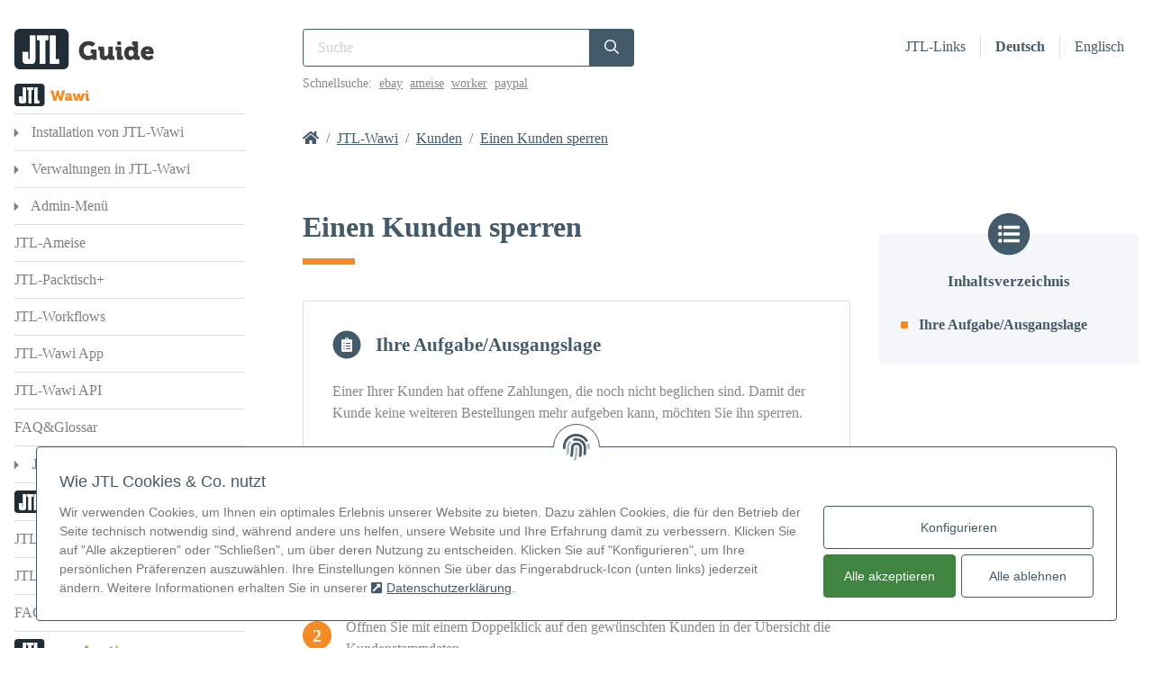

--- FILE ---
content_type: text/html; charset=UTF-8
request_url: https://guide.jtl-software.com/jtl-wawi/kunden/einen-kunden-sperren/
body_size: 13536
content:
<!DOCTYPE html><html lang="de-de" class="no-js"><head><style>img.lazy{min-height:1px}</style><link href="https://guide.jtl-software.com/plugins/w3-total-cache/pub/js/lazyload.min.js" as="script"><link media="all" href="https://guide.jtl-software.com/site/cache/autoptimize/css/autoptimize_48f0d4218aeeba331440f55e2f82ab02.css" rel="stylesheet"><title>Einen Kunden sperren &#8211; JTL-Guide</title><meta charset="UTF-8"><meta name="viewport" content="width=device-width, initial-scale=1.0, user-scalable=no"><meta http-equiv="X-UA-Compatible" content="IE=edge"><meta name="referrer" content="origin"><meta name="robots" content=""><link rel="shortcut icon" href="https://cdn.jtl-software.com/images/jtl-webpages/favicon.ico" type="image/x-icon" /><link rel="preload" href="https://cdn.jtl-software.com/fonts/museo900-regular-webfont.woff2" as="font" type="font/woff2" crossorigin><link rel="preload" href="https://cdn.jtl-software.com/fonts/proximanova-bold-webfont.woff2" as="font" type="font/woff2" crossorigin><link rel="preload" href="https://cdn.jtl-software.com/fonts/proximanova-regular-webfont.woff2" as="font" type="font/woff2" crossorigin><link rel="preload" href="https://cdn.jtl-software.com/fonts/proximanova-regularit-webfont.woff2" as="font" type="font/woff2" crossorigin> <script type="text/javascript">var SITE_URL = 'https://guide.jtl-software.com';
			var TEMPLATE_URL = 'https://guide.jtl-software.com/site/themes/jtlguide';
			var googleTagManager = false;
var analyticsDataLayer = false;
var adsDataLayer = false;
var matomoData = false;
var hubspotData = false;

var checkGTMinit = function() {
	CSC.get(CM.Settings.Client.StorageKey, function(data) {
		if(data.googleanalytics !== undefined && data.googleanalytics !== null && data.googleanalytics !== false && !analyticsDataLayer) {
			analyticsDataLayer = true;
			window.dataLayer = window.dataLayer || [];
			function gtag() { dataLayer.push(arguments); }
			gtag('consent', 'update', {
				ad_user_data: 'granted',
				ad_personalization: 'granted',
				ad_storage: 'granted',
				analytics_storage: 'granted'
			});
			window.dataLayer.push({
				'OptInGoogleAnalytics': true,
			});
		}
		if(data.googleads !== undefined && data.googleads !== null && data.googleads !== false && !adsDataLayer) {
			adsDataLayer = true;
			window.dataLayer = window.dataLayer || [];
			window.dataLayer.push({
				'OptInGoogleAds': true,
			});
		}
		if(data.matomo !== undefined && data.matomo !== null && data.matomo !== false && !matomoData) {
			matomoData = true;
			var _paq = window._paq || [];
			window._paq = _paq;
			_paq.push(['trackPageView']);
			_paq.push(['enableLinkTracking']);
			(function() {
				var u="//stats.jtl-software.de/";
				_paq.push(['setTrackerUrl', u+'matomo.php']);
				_paq.push(['setSiteId', '17']);
				var d=document, g=d.createElement('script'), s=d.getElementsByTagName('script')[0];
				g.type='text/javascript'; g.async=true; g.defer=true; g.src=u+'matomo.js'; s.parentNode.insertBefore(g,s);
			})();
		}
		if(data.googleanalytics !== undefined && data.googleanalytics !== null && data.googleanalytics !== false && !googleTagManager || data.googleads !== undefined && data.googleads !== null && data.googleads !== false && !googleTagManager) {
			googleTagManager = true;
			(function(w,d,s,l,i){w[l]=w[l]||[];w[l].push(
			{'gtm.start': new Date().getTime(),event:'gtm.js'}
			);var f=d.getElementsByTagName(s)[0],
			j=d.createElement(s),dl=l!='dataLayer'?'&l='+l:'';j.async=false;j.src=
			'https://www.googletagmanager.com/gtm.js?id='+i+dl;f.parentNode.insertBefore(j,f);
			})(window,document,'script','dataLayer','GTM-KH94V6T');
		} else {
			window.dataLayer = window.dataLayer || [];
			function gtag() { dataLayer.push(arguments); }
			gtag('consent', 'default', {
				'ad_user_data': 'denied',
				'ad_personalization': 'denied',
				'ad_storage': 'denied',
				'analytics_storage': 'denied',
				'wait_for_update': 500,
			});
  			dataLayer.push({'gtm.start': new Date().getTime(), 'event': 'gtm.js'});
		}

		if(data.hubspot !== undefined && data.hubspot !== null && data.hubspot !== false && !hubspotData) {
			hubspotData = true;
			(function() {
				var hs = document.createElement('script');
				hs.type = 'text/javascript';
				hs.async = true;
				hs.defer = true;
				hs.src = '//js-eu1.hs-scripts.com/145850735.js';
				hs.id = 'hs-script-loader';
				var s = document.getElementsByTagName('script')[0];
				s.parentNode.insertBefore(hs, s);
			})();
		}
	});
};

document.addEventListener('consentUpdated', checkGTMinit);
document.addEventListener('consentReady', checkGTMinit);</script> <meta name='robots' content='index, follow, max-image-preview:large, max-snippet:-1, max-video-preview:-1' /><style>img:is([sizes="auto" i], [sizes^="auto," i]) { contain-intrinsic-size: 3000px 1500px }</style><link rel="canonical" href="https://guide.jtl-software.com/jtl-wawi/kunden/einen-kunden-sperren/" /><meta property="og:locale" content="de_DE" /><meta property="og:type" content="article" /><meta property="og:title" content="Einen Kunden sperren &#8211; JTL-Guide" /><meta property="og:url" content="https://guide.jtl-software.com/jtl-wawi/kunden/einen-kunden-sperren/" /><meta property="og:site_name" content="JTL-Guide" /><meta property="article:modified_time" content="2024-08-14T09:09:09+00:00" /><meta name="twitter:card" content="summary_large_image" /><meta name="twitter:label1" content="Geschätzte Lesezeit" /><meta name="twitter:data1" content="2 Minuten" /> <script type="application/ld+json" class="yoast-schema-graph">{"@context":"https://schema.org","@graph":[{"@type":"WebPage","@id":"https://guide.jtl-software.com/jtl-wawi/kunden/einen-kunden-sperren/","url":"https://guide.jtl-software.com/jtl-wawi/kunden/einen-kunden-sperren/","name":"Einen Kunden sperren &#8211; JTL-Guide","isPartOf":{"@id":"https://guide.jtl-software.com/#website"},"datePublished":"2018-10-12T12:53:23+00:00","dateModified":"2024-08-14T09:09:09+00:00","breadcrumb":{"@id":"https://guide.jtl-software.com/jtl-wawi/kunden/einen-kunden-sperren/#breadcrumb"},"inLanguage":"de","potentialAction":[{"@type":"ReadAction","target":["https://guide.jtl-software.com/jtl-wawi/kunden/einen-kunden-sperren/"]}]},{"@type":"BreadcrumbList","@id":"https://guide.jtl-software.com/jtl-wawi/kunden/einen-kunden-sperren/#breadcrumb","itemListElement":[{"@type":"ListItem","position":1,"name":"JTL-Wawi","item":"https://guide.jtl-software.com/jtl-wawi/"},{"@type":"ListItem","position":2,"name":"Kunden","item":"https://guide.jtl-software.com/jtl-wawi/kunden/"},{"@type":"ListItem","position":3,"name":"Einen Kunden sperren"}]},{"@type":"WebSite","@id":"https://guide.jtl-software.com/#website","url":"https://guide.jtl-software.com/","name":"JTL-Guide","description":"Dokumentation für die gesamte Produktfamilie von JTL","potentialAction":[{"@type":"SearchAction","target":{"@type":"EntryPoint","urlTemplate":"https://guide.jtl-software.com/?s={search_term_string}"},"query-input":{"@type":"PropertyValueSpecification","valueRequired":true,"valueName":"search_term_string"}}],"inLanguage":"de"}]}</script> <style id='classic-theme-styles-inline-css' type='text/css'>/*! This file is auto-generated */
.wp-block-button__link{color:#fff;background-color:#32373c;border-radius:9999px;box-shadow:none;text-decoration:none;padding:calc(.667em + 2px) calc(1.333em + 2px);font-size:1.125em}.wp-block-file__button{background:#32373c;color:#fff;text-decoration:none}</style><style id='global-styles-inline-css' type='text/css'>:root{--wp--preset--aspect-ratio--square: 1;--wp--preset--aspect-ratio--4-3: 4/3;--wp--preset--aspect-ratio--3-4: 3/4;--wp--preset--aspect-ratio--3-2: 3/2;--wp--preset--aspect-ratio--2-3: 2/3;--wp--preset--aspect-ratio--16-9: 16/9;--wp--preset--aspect-ratio--9-16: 9/16;--wp--preset--color--black: #000000;--wp--preset--color--cyan-bluish-gray: #abb8c3;--wp--preset--color--white: #ffffff;--wp--preset--color--pale-pink: #f78da7;--wp--preset--color--vivid-red: #cf2e2e;--wp--preset--color--luminous-vivid-orange: #ff6900;--wp--preset--color--luminous-vivid-amber: #fcb900;--wp--preset--color--light-green-cyan: #7bdcb5;--wp--preset--color--vivid-green-cyan: #00d084;--wp--preset--color--pale-cyan-blue: #8ed1fc;--wp--preset--color--vivid-cyan-blue: #0693e3;--wp--preset--color--vivid-purple: #9b51e0;--wp--preset--gradient--vivid-cyan-blue-to-vivid-purple: linear-gradient(135deg,rgba(6,147,227,1) 0%,rgb(155,81,224) 100%);--wp--preset--gradient--light-green-cyan-to-vivid-green-cyan: linear-gradient(135deg,rgb(122,220,180) 0%,rgb(0,208,130) 100%);--wp--preset--gradient--luminous-vivid-amber-to-luminous-vivid-orange: linear-gradient(135deg,rgba(252,185,0,1) 0%,rgba(255,105,0,1) 100%);--wp--preset--gradient--luminous-vivid-orange-to-vivid-red: linear-gradient(135deg,rgba(255,105,0,1) 0%,rgb(207,46,46) 100%);--wp--preset--gradient--very-light-gray-to-cyan-bluish-gray: linear-gradient(135deg,rgb(238,238,238) 0%,rgb(169,184,195) 100%);--wp--preset--gradient--cool-to-warm-spectrum: linear-gradient(135deg,rgb(74,234,220) 0%,rgb(151,120,209) 20%,rgb(207,42,186) 40%,rgb(238,44,130) 60%,rgb(251,105,98) 80%,rgb(254,248,76) 100%);--wp--preset--gradient--blush-light-purple: linear-gradient(135deg,rgb(255,206,236) 0%,rgb(152,150,240) 100%);--wp--preset--gradient--blush-bordeaux: linear-gradient(135deg,rgb(254,205,165) 0%,rgb(254,45,45) 50%,rgb(107,0,62) 100%);--wp--preset--gradient--luminous-dusk: linear-gradient(135deg,rgb(255,203,112) 0%,rgb(199,81,192) 50%,rgb(65,88,208) 100%);--wp--preset--gradient--pale-ocean: linear-gradient(135deg,rgb(255,245,203) 0%,rgb(182,227,212) 50%,rgb(51,167,181) 100%);--wp--preset--gradient--electric-grass: linear-gradient(135deg,rgb(202,248,128) 0%,rgb(113,206,126) 100%);--wp--preset--gradient--midnight: linear-gradient(135deg,rgb(2,3,129) 0%,rgb(40,116,252) 100%);--wp--preset--font-size--small: 13px;--wp--preset--font-size--medium: 20px;--wp--preset--font-size--large: 36px;--wp--preset--font-size--x-large: 42px;--wp--preset--spacing--20: 0.44rem;--wp--preset--spacing--30: 0.67rem;--wp--preset--spacing--40: 1rem;--wp--preset--spacing--50: 1.5rem;--wp--preset--spacing--60: 2.25rem;--wp--preset--spacing--70: 3.38rem;--wp--preset--spacing--80: 5.06rem;--wp--preset--shadow--natural: 6px 6px 9px rgba(0, 0, 0, 0.2);--wp--preset--shadow--deep: 12px 12px 50px rgba(0, 0, 0, 0.4);--wp--preset--shadow--sharp: 6px 6px 0px rgba(0, 0, 0, 0.2);--wp--preset--shadow--outlined: 6px 6px 0px -3px rgba(255, 255, 255, 1), 6px 6px rgba(0, 0, 0, 1);--wp--preset--shadow--crisp: 6px 6px 0px rgba(0, 0, 0, 1);}:where(.is-layout-flex){gap: 0.5em;}:where(.is-layout-grid){gap: 0.5em;}body .is-layout-flex{display: flex;}.is-layout-flex{flex-wrap: wrap;align-items: center;}.is-layout-flex > :is(*, div){margin: 0;}body .is-layout-grid{display: grid;}.is-layout-grid > :is(*, div){margin: 0;}:where(.wp-block-columns.is-layout-flex){gap: 2em;}:where(.wp-block-columns.is-layout-grid){gap: 2em;}:where(.wp-block-post-template.is-layout-flex){gap: 1.25em;}:where(.wp-block-post-template.is-layout-grid){gap: 1.25em;}.has-black-color{color: var(--wp--preset--color--black) !important;}.has-cyan-bluish-gray-color{color: var(--wp--preset--color--cyan-bluish-gray) !important;}.has-white-color{color: var(--wp--preset--color--white) !important;}.has-pale-pink-color{color: var(--wp--preset--color--pale-pink) !important;}.has-vivid-red-color{color: var(--wp--preset--color--vivid-red) !important;}.has-luminous-vivid-orange-color{color: var(--wp--preset--color--luminous-vivid-orange) !important;}.has-luminous-vivid-amber-color{color: var(--wp--preset--color--luminous-vivid-amber) !important;}.has-light-green-cyan-color{color: var(--wp--preset--color--light-green-cyan) !important;}.has-vivid-green-cyan-color{color: var(--wp--preset--color--vivid-green-cyan) !important;}.has-pale-cyan-blue-color{color: var(--wp--preset--color--pale-cyan-blue) !important;}.has-vivid-cyan-blue-color{color: var(--wp--preset--color--vivid-cyan-blue) !important;}.has-vivid-purple-color{color: var(--wp--preset--color--vivid-purple) !important;}.has-black-background-color{background-color: var(--wp--preset--color--black) !important;}.has-cyan-bluish-gray-background-color{background-color: var(--wp--preset--color--cyan-bluish-gray) !important;}.has-white-background-color{background-color: var(--wp--preset--color--white) !important;}.has-pale-pink-background-color{background-color: var(--wp--preset--color--pale-pink) !important;}.has-vivid-red-background-color{background-color: var(--wp--preset--color--vivid-red) !important;}.has-luminous-vivid-orange-background-color{background-color: var(--wp--preset--color--luminous-vivid-orange) !important;}.has-luminous-vivid-amber-background-color{background-color: var(--wp--preset--color--luminous-vivid-amber) !important;}.has-light-green-cyan-background-color{background-color: var(--wp--preset--color--light-green-cyan) !important;}.has-vivid-green-cyan-background-color{background-color: var(--wp--preset--color--vivid-green-cyan) !important;}.has-pale-cyan-blue-background-color{background-color: var(--wp--preset--color--pale-cyan-blue) !important;}.has-vivid-cyan-blue-background-color{background-color: var(--wp--preset--color--vivid-cyan-blue) !important;}.has-vivid-purple-background-color{background-color: var(--wp--preset--color--vivid-purple) !important;}.has-black-border-color{border-color: var(--wp--preset--color--black) !important;}.has-cyan-bluish-gray-border-color{border-color: var(--wp--preset--color--cyan-bluish-gray) !important;}.has-white-border-color{border-color: var(--wp--preset--color--white) !important;}.has-pale-pink-border-color{border-color: var(--wp--preset--color--pale-pink) !important;}.has-vivid-red-border-color{border-color: var(--wp--preset--color--vivid-red) !important;}.has-luminous-vivid-orange-border-color{border-color: var(--wp--preset--color--luminous-vivid-orange) !important;}.has-luminous-vivid-amber-border-color{border-color: var(--wp--preset--color--luminous-vivid-amber) !important;}.has-light-green-cyan-border-color{border-color: var(--wp--preset--color--light-green-cyan) !important;}.has-vivid-green-cyan-border-color{border-color: var(--wp--preset--color--vivid-green-cyan) !important;}.has-pale-cyan-blue-border-color{border-color: var(--wp--preset--color--pale-cyan-blue) !important;}.has-vivid-cyan-blue-border-color{border-color: var(--wp--preset--color--vivid-cyan-blue) !important;}.has-vivid-purple-border-color{border-color: var(--wp--preset--color--vivid-purple) !important;}.has-vivid-cyan-blue-to-vivid-purple-gradient-background{background: var(--wp--preset--gradient--vivid-cyan-blue-to-vivid-purple) !important;}.has-light-green-cyan-to-vivid-green-cyan-gradient-background{background: var(--wp--preset--gradient--light-green-cyan-to-vivid-green-cyan) !important;}.has-luminous-vivid-amber-to-luminous-vivid-orange-gradient-background{background: var(--wp--preset--gradient--luminous-vivid-amber-to-luminous-vivid-orange) !important;}.has-luminous-vivid-orange-to-vivid-red-gradient-background{background: var(--wp--preset--gradient--luminous-vivid-orange-to-vivid-red) !important;}.has-very-light-gray-to-cyan-bluish-gray-gradient-background{background: var(--wp--preset--gradient--very-light-gray-to-cyan-bluish-gray) !important;}.has-cool-to-warm-spectrum-gradient-background{background: var(--wp--preset--gradient--cool-to-warm-spectrum) !important;}.has-blush-light-purple-gradient-background{background: var(--wp--preset--gradient--blush-light-purple) !important;}.has-blush-bordeaux-gradient-background{background: var(--wp--preset--gradient--blush-bordeaux) !important;}.has-luminous-dusk-gradient-background{background: var(--wp--preset--gradient--luminous-dusk) !important;}.has-pale-ocean-gradient-background{background: var(--wp--preset--gradient--pale-ocean) !important;}.has-electric-grass-gradient-background{background: var(--wp--preset--gradient--electric-grass) !important;}.has-midnight-gradient-background{background: var(--wp--preset--gradient--midnight) !important;}.has-small-font-size{font-size: var(--wp--preset--font-size--small) !important;}.has-medium-font-size{font-size: var(--wp--preset--font-size--medium) !important;}.has-large-font-size{font-size: var(--wp--preset--font-size--large) !important;}.has-x-large-font-size{font-size: var(--wp--preset--font-size--x-large) !important;}
:where(.wp-block-post-template.is-layout-flex){gap: 1.25em;}:where(.wp-block-post-template.is-layout-grid){gap: 1.25em;}
:where(.wp-block-columns.is-layout-flex){gap: 2em;}:where(.wp-block-columns.is-layout-grid){gap: 2em;}
:root :where(.wp-block-pullquote){font-size: 1.5em;line-height: 1.6;}</style><link rel="https://api.w.org/" href="https://guide.jtl-software.com/wp-json/" /><link rel="alternate" title="JSON" type="application/json" href="https://guide.jtl-software.com/wp-json/wp/v2/pages/5274" /><link rel='shortlink' href='https://guide.jtl-software.com/?p=5274' /><link rel="alternate" title="oEmbed (JSON)" type="application/json+oembed" href="https://guide.jtl-software.com/wp-json/oembed/1.0/embed?url=https%3A%2F%2Fguide.jtl-software.com%2Fjtl-wawi%2Fkunden%2Feinen-kunden-sperren%2F" /><link rel="alternate" title="oEmbed (XML)" type="text/xml+oembed" href="https://guide.jtl-software.com/wp-json/oembed/1.0/embed?url=https%3A%2F%2Fguide.jtl-software.com%2Fjtl-wawi%2Fkunden%2Feinen-kunden-sperren%2F&#038;format=xml" /><meta name="generator" content="WPML ver:4.7.6 stt:64,1;" /><style type="text/css">div.wpcf7 .ajax-loader {
				background-image: url('https://guide.jtl-software.com/plugins/contact-form-7/images/ajax-loader.gif');
			}</style><style type="text/css" id="breadcrumb-trail-css">.breadcrumbs .trail-browse,.breadcrumbs .trail-items,.breadcrumbs .trail-items li {display: inline-block;margin:0;padding: 0;border:none;background:transparent;text-indent: 0;}.breadcrumbs .trail-browse {font-size: inherit;font-style:inherit;font-weight: inherit;color: inherit;}.breadcrumbs .trail-items {list-style: none;}.trail-items li::after {content: "\002F";padding: 0 0.5em;}.trail-items li:last-of-type::after {display: none;}</style><meta name="generator" content="Powered by WPBakery Page Builder - drag and drop page builder for WordPress."/> <noscript><style>.wpb_animate_when_almost_visible { opacity: 1; }</style></noscript></head><body class="wp-singular page-template-default page page-id-5274 page-child parent-pageid-642 wp-theme-jtlguide wpb-js-composer js-comp-ver-8.6.1 vc_responsive"><div id="page-wrapper"><div id="anchor-to-top"></div><div class="container"><div class="row"><aside class="col-lg-3 col-sm-12"><nav class="navbar navbar-light navbar-expand-md flex-lg-column flex-md-row align-items-start nav-sidebar p-0 mr-lg-5 nav-helper-top" id="navbar-container"> <a class="navbar-brand mt-4" href="https://guide.jtl-software.com"> <img class="lazy" src="data:image/svg+xml,%3Csvg%20xmlns='http://www.w3.org/2000/svg'%20viewBox='0%200%20155%2045'%3E%3C/svg%3E" data-src="https://guide.jtl-software.com/site/themes/jtlguide/assets/dist/logos/jtl-guide.svg?x92066" width="155.29645314981" height="45" alt="JTL-Guide"> </a> <button class="navbar-toggler navbar-toggler-right navbar-icon mt-4 ml-auto" type="button" data-toggle="collapse" data-target="#headerNavbar" aria-controls="headerNavbar" aria-expanded="false" aria-label="Toggle navigation"> <span class="icon-bar bar1"></span> <span class="icon-bar bar2"></span> <span class="icon-bar bar3"></span> </button><div class="collapse navbar-collapse w-100" id="headerNavbar"><form id="aside_searchform" class="w-100 mt-2 mb-2 d-md-block d-lg-none" method="get" action="https://guide.jtl-software.com"><div class="input-group"> <input type="text" name="s" id="aside_s" class="form-control border-shaftblue" placeholder="Suchen" aria-label="" aria-describedby="search"><div class="input-group-append"> <button type="submit" class="border-shaftblue btn btn-shaftblue" id="aside_search"><span class="far fa-search text-white"></span></button></div></div></form><ul class="flex-column navbar-nav w-100 justify-content-between"><li class="nav-item d-lg-none language-switcher hasChildren"> <a class="nav-link px-3 py-2 pl-0 text-nowrap collapsed font-weight-bold" href="#langauge" data-toggle="collapse" role="button" aria-expanded="false" aria-controls="langauge"><span class="far fa-language text-shaftblue"></span> Sprache</a><ul class="collapse list-reset" id="langauge"><li class="nav-item mb-0"> <a class="pl-0 py-2 nav-link" href="https://guide.jtl-software.com/jtl-wawi/kunden/einen-kunden-sperren/"> <span class="wpml-ls-display">Deutsch</span></a></li><li class="nav-item mb-0"> <a class="pl-0 py-2 nav-link" href="https://guide.jtl-software.com/en/jtl-wawi/customers/blocking-customers/"> <span class="wpml-ls-display">Englisch</span></a></li></ul></li><li class="nav-item mb-0"> <a class="nav-link py-1 px-3 px-md-0 px-lg-0 pl-0 text-nowrap" href="https://guide.jtl-software.com/jtl-wawi/"> <img class="d-block my-1 lazy" src="data:image/svg+xml,%3Csvg%20xmlns='http://www.w3.org/2000/svg'%20viewBox='0%200%2083%2025'%3E%3C/svg%3E" data-src="https://guide.jtl-software.com/site/themes/jtlguide/assets/dist/logos/jtl-wawi.svg?x92066" height="25" width="83.050997000176" alt="JTL-Wawi"> </a></li><li class="nav-item mb-0 hasChildren   "> <a 
 class="nav-link py-2 px-3 px-md-0 px-lg-0 pl-0 text-nowrap collapsed" 
 href="#installationvonjtl-wawi"						data-toggle="collapse" role="button" aria-expanded="false" 
 aria-controls="Installation von JTL-Wawi"					> Installation von JTL-Wawi </a><ul class="collapse list-reset"  id="installationvonjtl-wawi"><li class="nav-item mb-0"> <a  href="https://guide.jtl-software.com/jtl-wawi/download/" class="pl-0 py-2 nav-link "> Download </a></li><li class="nav-item mb-0"> <a  href="https://guide.jtl-software.com/jtl-wawi/installation/" class="pl-0 py-2 nav-link "> Installation </a></li><li class="nav-item mb-0"> <a  href="https://guide.jtl-software.com/jtl-wawi/datenmigration/" class="pl-0 py-2 nav-link "> Datenmigration </a></li><li class="nav-item mb-0"> <a  href="https://guide.jtl-software.com/jtl-wawi/datenbank/" class="pl-0 py-2 nav-link "> Datenbank </a></li><li class="nav-item mb-0"> <a  href="https://guide.jtl-software.com/jtl-wawi/drucker/" class="pl-0 py-2 nav-link "> Drucker </a></li><li class="nav-item mb-0"> <a  href="https://guide.jtl-software.com/jtl-wawi/erste-schritte/" class="pl-0 py-2 nav-link "> Erste Schritte </a></li></ul></li><li class="nav-item mb-0 hasChildren   "> <a 
 class="nav-link py-2 px-3 px-md-0 px-lg-0 pl-0 text-nowrap collapsed" 
 href="#verwaltungeninjtl-wawi"						data-toggle="collapse" role="button" aria-expanded="false" 
 aria-controls="Verwaltungen in JTL-Wawi"					> Verwaltungen in JTL-Wawi </a><ul class="collapse list-reset"  id="verwaltungeninjtl-wawi"><li class="nav-item mb-0"> <a  href="https://guide.jtl-software.com/jtl-wawi/artikel/" class="pl-0 py-2 nav-link "> Artikel </a></li><li class="nav-item mb-0"> <a  href="https://guide.jtl-software.com/jtl-wawi/beschaffung/" class="pl-0 py-2 nav-link "> Beschaffung </a></li><li class="nav-item mb-0"> <a  href="https://guide.jtl-software.com/jtl-wawi/lager/" class="pl-0 py-2 nav-link "> Lager </a></li><li class="nav-item mb-0"> <a  href="https://guide.jtl-software.com/jtl-wawi/kunden/" class="pl-0 py-2 nav-link "> Kunden </a></li><li class="nav-item mb-0"> <a  href="https://guide.jtl-software.com/jtl-wawi/verkauf/" class="pl-0 py-2 nav-link "> Verkauf </a></li><li class="nav-item mb-0"> <a  href="https://guide.jtl-software.com/jtl-wawi/zahlungen/" class="pl-0 py-2 nav-link "> Zahlungen </a></li><li class="nav-item mb-0"> <a  href="https://guide.jtl-software.com/jtl-wawi/versand/" class="pl-0 py-2 nav-link "> Versand </a></li><li class="nav-item mb-0"> <a  href="https://guide.jtl-software.com/jtl-wawi/retouren/" class="pl-0 py-2 nav-link "> Retouren </a></li><li class="nav-item mb-0"> <a  href="https://guide.jtl-software.com/jtl-wawi/statistik/" class="pl-0 py-2 nav-link "> Statistik </a></li><li class="nav-item mb-0"> <a  href="https://guide.jtl-software.com/jtl-wawi/servicedesk/" class="pl-0 py-2 nav-link "> Servicedesk </a></li><li class="nav-item mb-0"> <a  href="https://guide.jtl-software.com/jtl-wawi/dashboard/" class="pl-0 py-2 nav-link "> Dashboard </a></li></ul></li><li class="nav-item mb-0 hasChildren   "> <a 
 class="nav-link py-2 px-3 px-md-0 px-lg-0 pl-0 text-nowrap collapsed" 
 href="#admin-menü"						data-toggle="collapse" role="button" aria-expanded="false" 
 aria-controls="Admin-Menü"					> Admin-Menü </a><ul class="collapse list-reset"  id="admin-menü"><li class="nav-item mb-0"> <a  href="https://guide.jtl-software.com/jtl-wawi/global/" class="pl-0 py-2 nav-link "> Global </a></li><li class="nav-item mb-0"> <a  href="https://guide.jtl-software.com/jtl-wawi/steuern/" class="pl-0 py-2 nav-link "> Steuern </a></li><li class="nav-item mb-0"> <a  href="https://guide.jtl-software.com/jtl-wawi/vorlagen/" class="pl-0 py-2 nav-link "> Vorlagen </a></li><li class="nav-item mb-0"> <a  href="https://guide.jtl-software.com/jtl-wawi/jtl-worker/" class="pl-0 py-2 nav-link "> JTL-Worker </a></li><li class="nav-item mb-0"> <a  href="https://guide.jtl-software.com/jtl-wawi/sonstiges/" class="pl-0 py-2 nav-link "> Sonstiges </a></li><li class="nav-item mb-0"> <a  href="https://guide.jtl-software.com/jtl-wawi/hilfe-lizenzen/" class="pl-0 py-2 nav-link "> Hilfe/Lizenzen </a></li></ul></li><li class="nav-item mb-0  "> <a 
 class="nav-link py-2 px-3 px-md-0 px-lg-0 pl-0 text-nowrap" 
 href="https://guide.jtl-software.com/jtl-wawi/jtl-ameise/"					> JTL-Ameise </a></li><li class="nav-item mb-0  "> <a 
 class="nav-link py-2 px-3 px-md-0 px-lg-0 pl-0 text-nowrap" 
 href="https://guide.jtl-software.com/jtl-wawi/jtl-packtisch/"					> JTL-Packtisch+ </a></li><li class="nav-item mb-0  "> <a 
 class="nav-link py-2 px-3 px-md-0 px-lg-0 pl-0 text-nowrap" 
 href="https://guide.jtl-software.com/jtl-wawi/jtl-workflows/"					> JTL-Workflows </a></li><li class="nav-item mb-0  "> <a 
 class="nav-link py-2 px-3 px-md-0 px-lg-0 pl-0 text-nowrap" 
 href="https://guide.jtl-software.com/jtl-wawi/jtl-wawi-app/"					> JTL-Wawi App </a></li><li class="nav-item mb-0  "> <a 
 class="nav-link py-2 px-3 px-md-0 px-lg-0 pl-0 text-nowrap" 
 href="https://guide.jtl-software.com/jtl-wawi/jtl-wawi-api/"					> JTL-Wawi API </a></li><li class="nav-item mb-0  "> <a 
 class="nav-link py-2 px-3 px-md-0 px-lg-0 pl-0 text-nowrap" 
 href="https://guide.jtl-software.com/jtl-wawi/faqglossar/"					> FAQ&Glossar </a></li><li class="nav-item mb-0 hasChildren   "> <a 
 class="nav-link py-2 px-3 px-md-0 px-lg-0 pl-0 text-nowrap collapsed font-weight-bold" 
 href="#jtlcloud"						data-toggle="collapse" role="button" aria-expanded="false" 
 aria-controls="JTL Cloud"					> JTL Cloud </a><ul class="collapse list-reset"  id="jtlcloud"><li class="nav-item mb-0"> <a  href="https://guide.jtl-software.com/jtl-cloud/jtl-hub/" class="pl-0 py-2 nav-link "> JTL Hub </a></li></ul></li><li class="nav-item mb-0"> <a class="nav-link py-1 px-3 px-md-0 px-lg-0 pl-0 text-nowrap" href="https://guide.jtl-software.com/jtl-shipping/"> <img class="d-block my-1 lazy" src="data:image/svg+xml,%3Csvg%20xmlns='http://www.w3.org/2000/svg'%20viewBox='0%200%20111%2025'%3E%3C/svg%3E" data-src="https://guide.jtl-software.com/site/themes/jtlguide/assets/dist/logos/jtl-shipping.svg?x92066" height="25" width="111.49197106053" alt="JTL-Shipping"> </a></li><li class="nav-item mb-0  "> <a 
 class="nav-link py-2 px-3 px-md-0 px-lg-0 pl-0 text-nowrap" 
 href="https://guide.jtl-software.com/jtl-shipping/jtl-shippinglabels/"					> JTL-ShippingLabels </a></li><li class="nav-item mb-0  "> <a 
 class="nav-link py-2 px-3 px-md-0 px-lg-0 pl-0 text-nowrap" 
 href="https://guide.jtl-software.com/jtl-shipping/jtl-track-trace/"					> JTL-Track&#038;Trace </a></li><li class="nav-item mb-0  "> <a 
 class="nav-link py-2 px-3 px-md-0 px-lg-0 pl-0 text-nowrap" 
 href="https://guide.jtl-software.com/jtl-shipping/faqglossar/"					> FAQ&Glossar </a></li><li class="nav-item mb-0"> <a class="nav-link py-1 px-3 px-md-0 px-lg-0 pl-0 text-nowrap" href="https://guide.jtl-software.com/jtl-eazyauction/"> <img class="d-block my-1 lazy" src="data:image/svg+xml,%3Csvg%20xmlns='http://www.w3.org/2000/svg'%20viewBox='0%200%20137%2025'%3E%3C/svg%3E" data-src="https://guide.jtl-software.com/site/themes/jtlguide/assets/dist/logos/jtl-eazyauction.svg?x92066" height="25" width="137.47795414462" alt="JTL-Eazyauction"> </a></li><li class="nav-item mb-0 hasChildren   "> <a 
 class="nav-link py-2 px-3 px-md-0 px-lg-0 pl-0 text-nowrap collapsed" 
 href="#marktplatzamazon"						data-toggle="collapse" role="button" aria-expanded="false" 
 aria-controls="Marktplatz Amazon"					> Marktplatz Amazon </a><ul class="collapse list-reset"  id="marktplatzamazon"><li class="nav-item mb-0"> <a  href="https://guide.jtl-software.com/jtl-eazyauction/amazon-einrichten/" class="pl-0 py-2 nav-link "> Amazon einrichten </a></li><li class="nav-item mb-0"> <a  href="https://guide.jtl-software.com/jtl-eazyauction/datenmigration-von-amazon/" class="pl-0 py-2 nav-link "> Datenmigration von Amazon </a></li><li class="nav-item mb-0"> <a  href="https://guide.jtl-software.com/jtl-eazyauction/bei-amazon-verkaufen/" class="pl-0 py-2 nav-link "> Bei Amazon verkaufen </a></li></ul></li><li class="nav-item mb-0 hasChildren   "> <a 
 class="nav-link py-2 px-3 px-md-0 px-lg-0 pl-0 text-nowrap collapsed" 
 href="#marktplatzebay"						data-toggle="collapse" role="button" aria-expanded="false" 
 aria-controls="Marktplatz eBay"					> Marktplatz eBay </a><ul class="collapse list-reset"  id="marktplatzebay"><li class="nav-item mb-0"> <a  href="https://guide.jtl-software.com/jtl-eazyauction/ebay-einrichten/" class="pl-0 py-2 nav-link "> eBay einrichten </a></li><li class="nav-item mb-0"> <a  href="https://guide.jtl-software.com/jtl-eazyauction/bei-ebay-verkaufen/" class="pl-0 py-2 nav-link "> Bei eBay verkaufen </a></li><li class="nav-item mb-0"> <a  href="https://guide.jtl-software.com/jtl-eazyauction/ebay-designvorlagen/" class="pl-0 py-2 nav-link "> eBay-Designvorlagen </a></li><li class="nav-item mb-0"> <a  href="https://guide.jtl-software.com/jtl-eazyauction/faq-glossar-zum-marktplatz-ebay/" class="pl-0 py-2 nav-link "> FAQ & Glossar </a></li></ul></li><li class="nav-item mb-0 hasChildren   "> <a 
 class="nav-link py-2 px-3 px-md-0 px-lg-0 pl-0 text-nowrap collapsed" 
 href="#weitereverkaufskanäle"						data-toggle="collapse" role="button" aria-expanded="false" 
 aria-controls="Weitere Verkaufskanäle"					> Weitere Verkaufskanäle </a><ul class="collapse list-reset"  id="weitereverkaufskanäle"><li class="nav-item mb-0"> <a  href="https://guide.jtl-software.com/jtl-eazyauction/weitere-marktplaetze-anbinden/weitere-verkaufskanaele-einrichtung-schritt-fuer-schritt/" class="pl-0 py-2 nav-link "> Einrichtung Schritt für Schritt </a></li><li class="nav-item mb-0"> <a  href="https://guide.jtl-software.com/jtl-eazyauction/weitere-marktplaetze-anbinden/" class="pl-0 py-2 nav-link "> Weitere Verkaufskanäle einrichten </a></li><li class="nav-item mb-0"> <a  href="https://guide.jtl-software.com/jtl-eazyauction/auf-weiteren-marktplaetzen-verkaufen/" class="pl-0 py-2 nav-link "> Auf weiteren Verkaufskanälen verkaufen </a></li><li class="nav-item mb-0"> <a  href="https://guide.jtl-software.com/jtl-eazyauction/verkaufskanaele-uebersicht/" class="pl-0 py-2 nav-link "> Verkaufskanalübersicht </a></li><li class="nav-item mb-0"> <a  href="https://guide.jtl-software.com/jtl-eazyauction/marktplatzuebersicht/" class="pl-0 py-2 nav-link "> Verkaufskanalspezifische Informationen </a></li></ul></li><li class="nav-item mb-0  "> <a 
 class="nav-link py-2 px-3 px-md-0 px-lg-0 pl-0 text-nowrap" 
 href="https://guide.jtl-software.com/jtl-eazyauction/faqglossar/"					> FAQ & Glossar </a></li><li class="nav-item mb-0"> <a class="nav-link py-1 px-3 px-md-0 px-lg-0 pl-0 text-nowrap" href="https://guide.jtl-software.com/jtl-shop/"> <img class="d-block my-1 lazy" src="data:image/svg+xml,%3Csvg%20xmlns='http://www.w3.org/2000/svg'%20viewBox='0%200%2079%2025'%3E%3C/svg%3E" data-src="https://guide.jtl-software.com/site/themes/jtlguide/assets/dist/logos/jtl-shop.svg?x92066" height="25" width="79.6673725075" alt="JTL-Shop"> </a></li><li class="nav-item mb-0  "> <a 
 class="nav-link py-2 px-3 px-md-0 px-lg-0 pl-0 text-nowrap" 
 href="https://guide.jtl-software.com/jtl-shop/sicherheit-jtl-shop/"					> Sicherheit JTL-Shop </a></li><li class="nav-item mb-0 hasChildren   "> <a 
 class="nav-link py-2 px-3 px-md-0 px-lg-0 pl-0 text-nowrap collapsed" 
 href="#installationvonjtl-shop"						data-toggle="collapse" role="button" aria-expanded="false" 
 aria-controls="Installation von JTL-Shop"					> Installation von JTL-Shop </a><ul class="collapse list-reset"  id="installationvonjtl-shop"><li class="nav-item mb-0"> <a  href="https://guide.jtl-software.com/jtl-shop/community-free-edition/" class="pl-0 py-2 nav-link "> Community Free Edition </a></li><li class="nav-item mb-0"> <a  href="https://guide.jtl-software.com/jtl-shop/testshop/" class="pl-0 py-2 nav-link "> Testshop </a></li><li class="nav-item mb-0"> <a  href="https://guide.jtl-software.com/jtl-shop/jtl-shop-kauf-editionen/" class="pl-0 py-2 nav-link "> JTL-Shop / Kauf-Editionen </a></li><li class="nav-item mb-0"> <a  href="https://guide.jtl-software.com/jtl-shop/erste-schritte/" class="pl-0 py-2 nav-link "> Erste Schritte </a></li></ul></li><li class="nav-item mb-0 hasChildren   "> <a 
 class="nav-link py-2 px-3 px-md-0 px-lg-0 pl-0 text-nowrap collapsed" 
 href="#einrichtungvonjtl-shop"						data-toggle="collapse" role="button" aria-expanded="false" 
 aria-controls="Einrichtung von JTL-Shop"					> Einrichtung von JTL-Shop </a><ul class="collapse list-reset"  id="einrichtungvonjtl-shop"><li class="nav-item mb-0"> <a  href="https://guide.jtl-software.com/jtl-shop/marketing-seo/" class="pl-0 py-2 nav-link "> Marketing / SEO </a></li><li class="nav-item mb-0"> <a  href="https://guide.jtl-software.com/jtl-shop/darstellung/" class="pl-0 py-2 nav-link "> Darstellung </a></li><li class="nav-item mb-0"> <a  href="https://guide.jtl-software.com/jtl-shop/onpage-composer/" class="pl-0 py-2 nav-link "> OnPage Composer </a></li><li class="nav-item mb-0"> <a  href="https://guide.jtl-software.com/jtl-shop/shop-erweitern/" class="pl-0 py-2 nav-link "> Shop erweitern </a></li><li class="nav-item mb-0"> <a  href="https://guide.jtl-software.com/jtl-shop/formulare-und-texte/" class="pl-0 py-2 nav-link "> Formulare und Texte </a></li><li class="nav-item mb-0"> <a  href="https://guide.jtl-software.com/jtl-shop/systemverwaltung/" class="pl-0 py-2 nav-link "> Systemverwaltung </a></li></ul></li><li class="nav-item mb-0 hasChildren   "> <a 
 class="nav-link py-2 px-3 px-md-0 px-lg-0 pl-0 text-nowrap collapsed" 
 href="#betriebvonjtl-shop"						data-toggle="collapse" role="button" aria-expanded="false" 
 aria-controls="Betrieb von JTL-Shop"					> Betrieb von JTL-Shop </a><ul class="collapse list-reset"  id="betriebvonjtl-shop"><li class="nav-item mb-0"> <a  href="https://guide.jtl-software.com/jtl-shop/onlineshop-kunden/" class="pl-0 py-2 nav-link "> Onlineshop-Kunden </a></li><li class="nav-item mb-0"> <a  href="https://guide.jtl-software.com/jtl-shop/wartung/" class="pl-0 py-2 nav-link "> Wartung </a></li><li class="nav-item mb-0"> <a  href="https://guide.jtl-software.com/jtl-shop/statistiken/" class="pl-0 py-2 nav-link "> Statistiken </a></li><li class="nav-item mb-0"> <a  href="https://guide.jtl-software.com/jtl-shop/e-mails-links/" class="pl-0 py-2 nav-link "> E-Mails / Links </a></li></ul></li><li class="nav-item mb-0  "> <a 
 class="nav-link py-2 px-3 px-md-0 px-lg-0 pl-0 text-nowrap" 
 href="https://guide.jtl-software.com/jtl-shop/faqglossar/"					> FAQ&Glossar </a></li><li class="nav-item mb-0  "> <a 
 class="nav-link py-2 px-3 px-md-0 px-lg-0 pl-0 text-nowrap" 
 href="https://guide.jtl-software.com/jtl-shop/jtl-search/"					> JTL-Search </a></li><li class="nav-item mb-0"> <a class="nav-link py-1 px-3 px-md-0 px-lg-0 pl-0 text-nowrap" href="https://guide.jtl-software.com/jtl-connector/"> <img class="d-block my-1 lazy" src="data:image/svg+xml,%3Csvg%20xmlns='http://www.w3.org/2000/svg'%20viewBox='0%200%20123%2025'%3E%3C/svg%3E" data-src="https://guide.jtl-software.com/site/themes/jtlguide/assets/dist/logos/jtl-connector.svg?x92066" height="25" width="123.51773425093" alt="JTL-Connector"> </a></li><li class="nav-item mb-0 hasChildren   "> <a 
 class="nav-link py-2 px-3 px-md-0 px-lg-0 pl-0 text-nowrap collapsed" 
 href="#connectoren"						data-toggle="collapse" role="button" aria-expanded="false" 
 aria-controls="Connectoren"					> Connectoren </a><ul class="collapse list-reset"  id="connectoren"><li class="nav-item mb-0"> <a  href="https://guide.jtl-software.com/jtl-connector/unterstuetzte-versionen/" class="pl-0 py-2 nav-link "> Unterstützte Versionen </a></li><li class="nav-item mb-0"> <a  href="https://guide.jtl-software.com/jtl-connector/abgekuendigte-versionen/" class="pl-0 py-2 nav-link "> Abgekündigte Versionen </a></li><li class="nav-item mb-0"> <a  href="https://guide.jtl-software.com/jtl-connector/erste-schritte/" class="pl-0 py-2 nav-link "> Erste Schritte </a></li><li class="nav-item mb-0"> <a  href="https://guide.jtl-software.com/jtl-connector/lizenz-fuer-jtl-connector-erstellen/" class="pl-0 py-2 nav-link "> Lizenz für JTL-Connector erstellen </a></li><li class="nav-item mb-0"> <a  href="https://guide.jtl-software.com/jtl-connector/shopware-6/" class="pl-0 py-2 nav-link "> JTL-Connector für Shopware 6 </a></li><li class="nav-item mb-0"> <a  href="https://guide.jtl-software.com/jtl-connector/prestashop/" class="pl-0 py-2 nav-link "> JTL-Connector für PrestaShop </a></li><li class="nav-item mb-0"> <a  href="https://guide.jtl-software.com/jtl-connector/woocommerce/" class="pl-0 py-2 nav-link "> JTL-Connector für WooCommerce </a></li><li class="nav-item mb-0"> <a  href="https://guide.jtl-software.com/jtl-connector/shopify/" class="pl-0 py-2 nav-link "> JTL-Connector für Shopify </a></li></ul></li><li class="nav-item mb-0  "> <a 
 class="nav-link py-2 px-3 px-md-0 px-lg-0 pl-0 text-nowrap" 
 href="https://guide.jtl-software.com/jtl-connector/faqglossar/"					> FAQ&Glossar </a></li><li class="nav-item mb-0"> <a class="nav-link py-1 px-3 px-md-0 px-lg-0 pl-0 text-nowrap" href="https://guide.jtl-software.com/jtl-pos/"> <img class="d-block my-1 lazy" src="data:image/svg+xml,%3Csvg%20xmlns='http://www.w3.org/2000/svg'%20viewBox='0%200%2070%2025'%3E%3C/svg%3E" data-src="https://guide.jtl-software.com/site/themes/jtlguide/assets/dist/logos/jtl-pos.svg?x92066" height="25" width="70.910534674431" alt="JTL-Pos"> </a></li><li class="nav-item mb-0  "> <a 
 class="nav-link py-2 px-3 px-md-0 px-lg-0 pl-0 text-nowrap" 
 href="https://guide.jtl-software.com/jtl-pos/jtl-pos-webmanager/"					> JTL-POS WebManager </a></li><li class="nav-item mb-0 hasChildren   "> <a 
 class="nav-link py-2 px-3 px-md-0 px-lg-0 pl-0 text-nowrap collapsed" 
 href="#einrichtungvonjtl-pos"						data-toggle="collapse" role="button" aria-expanded="false" 
 aria-controls="Einrichtung von JTL-POS"					> Einrichtung von JTL-POS </a><ul class="collapse list-reset"  id="einrichtungvonjtl-pos"><li class="nav-item mb-0"> <a  href="https://guide.jtl-software.com/jtl-pos/einrichtung/" class="pl-0 py-2 nav-link "> Einrichtung </a></li><li class="nav-item mb-0"> <a  href="https://guide.jtl-software.com/jtl-pos/hardware/" class="pl-0 py-2 nav-link "> Hardware </a></li><li class="nav-item mb-0"> <a  href="https://guide.jtl-software.com/jtl-pos/sortiment/" class="pl-0 py-2 nav-link "> Sortiment </a></li></ul></li><li class="nav-item mb-0 hasChildren   "> <a 
 class="nav-link py-2 px-3 px-md-0 px-lg-0 pl-0 text-nowrap collapsed" 
 href="#betriebvonjtl-pos"						data-toggle="collapse" role="button" aria-expanded="false" 
 aria-controls="Betrieb von JTL-POS"					> Betrieb von JTL-POS </a><ul class="collapse list-reset"  id="betriebvonjtl-pos"><li class="nav-item mb-0"> <a  href="https://guide.jtl-software.com/jtl-pos/kassiervorgang/" class="pl-0 py-2 nav-link "> Kassiervorgang </a></li><li class="nav-item mb-0"> <a  href="https://guide.jtl-software.com/jtl-pos/zahlungen/" class="pl-0 py-2 nav-link "> Zahlungen </a></li><li class="nav-item mb-0"> <a  href="https://guide.jtl-software.com/jtl-pos/weitere-vorgaenge/" class="pl-0 py-2 nav-link "> Weitere Vorgänge </a></li><li class="nav-item mb-0"> <a  href="https://guide.jtl-software.com/jtl-pos/kunden/" class="pl-0 py-2 nav-link "> Kunden </a></li></ul></li><li class="nav-item mb-0 hasChildren   "> <a 
 class="nav-link py-2 px-3 px-md-0 px-lg-0 pl-0 text-nowrap collapsed" 
 href="#wartungvonjtl-pos"						data-toggle="collapse" role="button" aria-expanded="false" 
 aria-controls="Wartung von JTL-POS"					> Wartung von JTL-POS </a><ul class="collapse list-reset"  id="wartungvonjtl-pos"><li class="nav-item mb-0"> <a  href="https://guide.jtl-software.com/jtl-pos/berichte/" class="pl-0 py-2 nav-link "> Berichte </a></li><li class="nav-item mb-0"> <a  href="https://guide.jtl-software.com/jtl-pos/import-export/" class="pl-0 py-2 nav-link "> Import/Export </a></li></ul></li><li class="nav-item mb-0  "> <a 
 class="nav-link py-2 px-3 px-md-0 px-lg-0 pl-0 text-nowrap" 
 href="https://guide.jtl-software.com/jtl-pos/faqglossar/"					> FAQ&Glossar </a></li><li class="nav-item mb-0"> <a class="nav-link py-1 px-3 px-md-0 px-lg-0 pl-0 text-nowrap" href="https://guide.jtl-software.com/jtl-vouchers/"> <img class="d-block my-1 lazy" src="data:image/svg+xml,%3Csvg%20xmlns='http://www.w3.org/2000/svg'%20viewBox='0%200%20113%2025'%3E%3C/svg%3E" data-src="https://guide.jtl-software.com/site/themes/jtlguide/assets/dist/logos/jtl-vouchers.svg?x92066" height="25" width="113.58024691358" alt="JTL-Vouchers"> </a></li><li class="nav-item mb-0  "> <a 
 class="nav-link py-2 px-3 px-md-0 px-lg-0 pl-0 text-nowrap" 
 href="https://guide.jtl-software.com/jtl-vouchers/einrichtung/"					> Einrichtung von JTL-Vouchers </a></li><li class="nav-item mb-0  "> <a 
 class="nav-link py-2 px-3 px-md-0 px-lg-0 pl-0 text-nowrap" 
 href="https://guide.jtl-software.com/jtl-vouchers/betrieb/"					> Betrieb von JTL-Vouchers </a></li><li class="nav-item mb-0"> <a class="nav-link py-1 px-3 px-md-0 px-lg-0 pl-0 text-nowrap" href="https://guide.jtl-software.com/jtl-planproduce/"> <img class="d-block my-1 lazy" src="data:image/svg+xml,%3Csvg%20xmlns='http://www.w3.org/2000/svg'%20viewBox='0%200%20149%2025'%3E%3C/svg%3E" data-src="https://guide.jtl-software.com/site/themes/jtlguide/assets/dist/logos/jtl-planproduce.svg?x92066" height="25" width="149.77954144621" alt="JTL-Planproduce"> </a></li><li class="nav-item mb-0  "> <a 
 class="nav-link py-2 px-3 px-md-0 px-lg-0 pl-0 text-nowrap" 
 href="https://guide.jtl-software.com/jtl-planproduce/faqglossar/"					> FAQ&Glossar </a></li><li class="nav-item mb-0"> <a class="nav-link py-1 px-3 px-md-0 px-lg-0 pl-0 text-nowrap" href="https://guide.jtl-software.com/jtl-wms/"> <img class="d-block my-1 lazy" src="data:image/svg+xml,%3Csvg%20xmlns='http://www.w3.org/2000/svg'%20viewBox='0%200%2079%2025'%3E%3C/svg%3E" data-src="https://guide.jtl-software.com/site/themes/jtlguide/assets/dist/logos/jtl-wms.svg?x92066" height="25" width="79.032115757897" alt="JTL-Wms"> </a></li><li class="nav-item mb-0 hasChildren   "> <a 
 class="nav-link py-2 px-3 px-md-0 px-lg-0 pl-0 text-nowrap collapsed" 
 href="#einrichtungvonjtl-wms"						data-toggle="collapse" role="button" aria-expanded="false" 
 aria-controls="Einrichtung von JTL-WMS"					> Einrichtung von JTL-WMS </a><ul class="collapse list-reset"  id="einrichtungvonjtl-wms"><li class="nav-item mb-0"> <a  href="https://guide.jtl-software.com/jtl-wms/lagerkonzept/" class="pl-0 py-2 nav-link "> Lagerkonzept </a></li><li class="nav-item mb-0"> <a  href="https://guide.jtl-software.com/jtl-wms/lizenz-aktivieren/" class="pl-0 py-2 nav-link "> Lizenz für JTL-WMS aktivieren </a></li><li class="nav-item mb-0"> <a  href="https://guide.jtl-software.com/jtl-wms/erste-schritte/" class="pl-0 py-2 nav-link "> Erste Schritte </a></li><li class="nav-item mb-0"> <a  href="https://guide.jtl-software.com/jtl-wms/jtl-wms-einrichten/" class="pl-0 py-2 nav-link "> JTL-WMS einrichten </a></li></ul></li><li class="nav-item mb-0 hasChildren   "> <a 
 class="nav-link py-2 px-3 px-md-0 px-lg-0 pl-0 text-nowrap collapsed" 
 href="#verwaltungeninjtl-wms"						data-toggle="collapse" role="button" aria-expanded="false" 
 aria-controls="Verwaltungen in JTL-WMS"					> Verwaltungen in JTL-WMS </a><ul class="collapse list-reset"  id="verwaltungeninjtl-wms"><li class="nav-item mb-0"> <a  href="https://guide.jtl-software.com/jtl-wms/dashboard/" class="pl-0 py-2 nav-link "> Dashboard </a></li><li class="nav-item mb-0"> <a  href="https://guide.jtl-software.com/jtl-wms/wareneingang/" class="pl-0 py-2 nav-link "> Wareneingang </a></li><li class="nav-item mb-0"> <a  href="https://guide.jtl-software.com/jtl-wms/warenausgang/" class="pl-0 py-2 nav-link "> Warenausgang </a></li><li class="nav-item mb-0"> <a  href="https://guide.jtl-software.com/jtl-wms/interne-prozesse/" class="pl-0 py-2 nav-link "> Interne Prozesse </a></li><li class="nav-item mb-0"> <a  href="https://guide.jtl-software.com/jtl-wms/retouren/" class="pl-0 py-2 nav-link "> Retouren </a></li><li class="nav-item mb-0"> <a  href="https://guide.jtl-software.com/jtl-wms/einstellungen/" class="pl-0 py-2 nav-link "> Einstellungen </a></li></ul></li><li class="nav-item mb-0  "> <a 
 class="nav-link py-2 px-3 px-md-0 px-lg-0 pl-0 text-nowrap" 
 href="https://guide.jtl-software.com/jtl-wms/jtl-wms-mobile/"					> JTL-WMS Mobile </a></li><li class="nav-item mb-0  "> <a 
 class="nav-link py-2 px-3 px-md-0 px-lg-0 pl-0 text-nowrap" 
 href="https://guide.jtl-software.com/jtl-wms/faqglossar/"					> FAQ&Glossar </a></li><li class="nav-item mb-0"> <a class="nav-link py-1 px-3 px-md-0 px-lg-0 pl-0 text-nowrap" href="https://guide.jtl-software.com/jtl-fulfillment-network/"> <img class="d-block my-1 lazy" src="data:image/svg+xml,%3Csvg%20xmlns='http://www.w3.org/2000/svg'%20viewBox='0%200%20126%2025'%3E%3C/svg%3E" data-src="https://guide.jtl-software.com/site/themes/jtlguide/assets/dist/logos/jtl-fulfillment-network.svg?x92066" height="25" width="126.70284100935" alt="JTL-Fulfillment-network"> </a></li><li class="nav-item mb-0 hasChildren   "> <a 
 class="nav-link py-2 px-3 px-md-0 px-lg-0 pl-0 text-nowrap collapsed" 
 href="#onlinehändler"						data-toggle="collapse" role="button" aria-expanded="false" 
 aria-controls="Onlinehändler"					> Onlinehändler </a><ul class="collapse list-reset"  id="onlinehändler"><li class="nav-item mb-0"> <a  href="https://guide.jtl-software.com/jtl-fulfillment-network/onlinehaendler-mit-jtl-wawi/" class="pl-0 py-2 nav-link "> Onlinehändler mit JTL-Wawi </a></li><li class="nav-item mb-0"> <a  href="https://guide.jtl-software.com/jtl-fulfillment-network/onlinehaendler-ohne-jtl-wawi/" class="pl-0 py-2 nav-link "> Onlinehändler ohne JTL-Wawi </a></li></ul></li><li class="nav-item mb-0 hasChildren   "> <a 
 class="nav-link py-2 px-3 px-md-0 px-lg-0 pl-0 text-nowrap collapsed" 
 href="#fulfillment-dienstleister"						data-toggle="collapse" role="button" aria-expanded="false" 
 aria-controls="Fulfillment-Dienstleister"					> Fulfillment-Dienstleister </a><ul class="collapse list-reset"  id="fulfillment-dienstleister"><li class="nav-item mb-0"> <a  href="https://guide.jtl-software.com/jtl-fulfillment-network/fulfillment-dienstleister-mit-jtl-wawi/" class="pl-0 py-2 nav-link "> Fulfillment-Dienstleister mit JTL-Wawi </a></li><li class="nav-item mb-0"> <a  href="https://guide.jtl-software.com/jtl-fulfillment-network/fulfillment-dienstleister-ohne-jtl-wawi/" class="pl-0 py-2 nav-link "> Fulfillment-Dienstleister ohne JTL-Wawi </a></li></ul></li><li class="nav-item mb-0  "> <a 
 class="nav-link py-2 px-3 px-md-0 px-lg-0 pl-0 text-nowrap" 
 href="https://guide.jtl-software.com/jtl-fulfillment-network/jtl-fulfillment-matchmaker/"					> JTL-Fulfillment Matchmaker </a></li><li class="nav-item mb-0  "> <a 
 class="nav-link py-2 px-3 px-md-0 px-lg-0 pl-0 text-nowrap" 
 href="https://guide.jtl-software.com/faqglossar/#"					> FAQ & Glossar </a></li><li class="nav-item mb-0"> <a class="nav-link py-1 px-3 px-md-0 px-lg-0 pl-0 text-nowrap" href="https://guide.jtl-software.com/jtl-kundencenter/"> <img class="d-block my-1 lazy" src="data:image/svg+xml,%3Csvg%20xmlns='http://www.w3.org/2000/svg'%20viewBox='0%200%20151%2025'%3E%3C/svg%3E" data-src="https://guide.jtl-software.com/site/themes/jtlguide/assets/dist/logos/jtl-kundencenter.svg?x92066" height="25" width="151.55726133757" alt="JTL-Kundencenter"> </a></li><li class="nav-item mb-0  "> <a 
 class="nav-link py-2 px-3 px-md-0 px-lg-0 pl-0 text-nowrap" 
 href="https://guide.jtl-software.com/jtl-kundencenter/faqglossar/"					> FAQ & Glossar </a></li><li class="nav-item mb-0"> <a class="nav-link py-1 px-3 px-md-0 px-lg-0 pl-0 text-nowrap" href="https://guide.jtl-software.com/jtl-hosting/"> <img class="d-block my-1 lazy" src="data:image/svg+xml,%3Csvg%20xmlns='http://www.w3.org/2000/svg'%20viewBox='0%200%20101%2025'%3E%3C/svg%3E" data-src="https://guide.jtl-software.com/site/themes/jtlguide/assets/dist/logos/jtl-hosting.svg?x92066" height="25" width="101.87930121758" alt="JTL-Hosting"> </a></li><li class="nav-item mb-0"> <a class="nav-link py-1 px-3 px-md-0 px-lg-0 pl-0 text-nowrap" href="https://guide.jtl-software.com/jtl-wawi-cloud/"> <img class="d-block my-1 lazy" src="data:image/svg+xml,%3Csvg%20xmlns='http://www.w3.org/2000/svg'%20viewBox='0%200%2083%2025'%3E%3C/svg%3E" data-src="https://guide.jtl-software.com/site/themes/jtlguide/assets/dist/logos/jtl-wawi-cloud.svg?x92066" height="25" width="83.046585494971" alt="JTL-Wawi-cloud"> </a></li><li class="nav-item mb-0"> <a class="nav-link py-1 px-3 px-md-0 px-lg-0 pl-0 text-nowrap" href="https://guide.jtl-software.com/jtl-issue-tracker/"> <img class="d-block my-1 lazy" src="data:image/svg+xml,%3Csvg%20xmlns='http://www.w3.org/2000/svg'%20viewBox='0%200%20141%2025'%3E%3C/svg%3E" data-src="https://guide.jtl-software.com/site/themes/jtlguide/assets/dist/logos/jtl-issue-tracker.svg?x92066" height="25" width="141.00529100529" alt="JTL-Issue-tracker"> </a></li><li class="nav-item mb-0"> <a class="nav-link py-1 px-3 px-md-0 px-lg-0 pl-0 text-nowrap" href="https://guide.jtl-software.com/jtl-onetimelink/"> <img class="d-block my-1 lazy" src="data:image/svg+xml,%3Csvg%20xmlns='http://www.w3.org/2000/svg'%20viewBox='0%200%20145%2025'%3E%3C/svg%3E" data-src="https://guide.jtl-software.com/site/themes/jtlguide/assets/dist/logos/jtl-onetimelink.svg?x92066" height="25" width="145.88479181369" alt="JTL-Onetimelink"> </a></li><li class="nav-item mb-0  "> <a 
 class="nav-link py-2 px-3 px-md-0 px-lg-0 pl-0 text-nowrap font-weight-bold" 
 href="https://guide.jtl-software.com/rechtliche-themen/"					> Rechtliche Themen </a></li><li class="nav-item mb-0"> <a class="nav-link py-1 px-3 px-md-0 px-lg-0 pl-0 text-nowrap" href="https://guide.jtl-software.com/seafile/"> <img class="d-block my-1 lazy" src="data:image/svg+xml,%3Csvg%20xmlns='http://www.w3.org/2000/svg'%20viewBox='0%200%2084%2021'%3E%3C/svg%3E" data-src="https://guide.jtl-software.com/site/themes/jtlguide/assets/dist/images/seafile-logo.png?x92066" height="21" width="84" alt="Seafile Logo"> </a></li><li class="nav-item mb-5  "> <a 
 class="nav-link py-2 px-3 px-md-0 px-lg-0 pl-0 text-nowrap font-weight-bold" 
 href="https://guide.jtl-software.com/unterstuetzte-produktversionen/"					> Unterstützte Produktversionen </a></li><li class="nav-item d-lg-none hasChildren mb-0 last-item"> <a class="nav-link px-3 py-2 px-md-0 px-lg-0 pl-0 text-nowrap collapsed" href="#jtl-links" data-toggle="collapse" role="button" aria-expanded="false" aria-controls="jtl-links">JTL-Links</a><ul class="collapse list-reset" id="jtl-links"><li class="nav-item mb-0"> <a class="pl-0 py-2 nav-link" href="#">Infowelten</a></li><li class="nav-item mb-0"> <a class="pl-0 py-2 nav-link" href="https://www.jtl-software.de">Onlinehandel</a></li><li class="nav-item mb-0"> <a class="pl-0 py-2 nav-link" href="https://www.jtl-software.de/kassensystem">Stationärer Handel</a></li><li class="nav-item mb-0"> <a class="pl-0 py-2 nav-link" href="https://www.jtl-software.de/versand-auslagern">Fulfillment für Händler</a></li><li class="nav-item mb-0"> <a class="pl-0 py-2 nav-link" href="#">Kaufwelten</a></li><li class="nav-item mb-0"> <a class="pl-0 py-2 nav-link" href="https://www.jtl-software.de/jtl-store/">JTL-Store</a></li><li class="nav-item mb-0"> <a class="pl-0 py-2 nav-link" href="https://www.jtl-software.de/extension-store/">Extension Store</a></li><li class="nav-item mb-0"> <a class="pl-0 py-2 nav-link" href="https://kundencenter.jtl-software.de/login">JTL-Kundencenter</a></li><li class="nav-item mb-0"> <a class="pl-0 py-2 nav-link" href="#">Hilfewelten</a></li><li class="nav-item mb-0"> <a class="pl-0 py-2 nav-link" href="https://forum.jtl-software.de">JTL-Forum</a></li><li class="nav-item mb-0"> <a class="pl-0 py-2 nav-link" href="https://issues.jtl-software.de/">JTL-IssueTracker</a></li><li class="nav-item mb-0"> <a class="pl-0 py-2 nav-link" href="#">Dienste</a></li><li class="nav-item mb-0"> <a class="pl-0 py-2 nav-link" href="https://fulfillment.jtl-software.com/">JTL-Fulfillment Network</a></li><li class="nav-item mb-0"> <a class="pl-0 py-2 nav-link" href="http://status.jtl-shipping.de/">Versandschnittstellen</a></li><li class="nav-item mb-0"> <a class="pl-0 py-2 nav-link" href="https://www.jtl-software.de/jtl-hosting-status-stoerungen">Hostingmeldungen</a></li></ul></li><li class="nav-item wawi-download"> <a class="btn btn-block btn-wawi font-weight-bold rounded-top-left-0 rounded-top-right-0 mb-lg-5" href="https://www.jtl-software.de/jtl-wawi-download"><span class="fas fa-external-link-square-alt text-white"></span> Download von JTL-Wawi</a></li></ul></div></nav></aside><main role="main" class="col-lg-9 col-sm-12 nav-helper"><div class="headbar row d-none d-lg-flex"><div class="col-lg-5 col-md-5 col-sm-12 flex-column align-content-center"><form id="searchform" class="w-100 mt-5" method="get" action="https://guide.jtl-software.com"><div class="input-group"> <input type="text" name="s" id="s" class="form-control border-shaftblue" placeholder="Suche" aria-label="" aria-describedby="search"><div class="input-group-append"> <button type="submit" class="border-shaftblue btn btn-shaftblue" id="search"><span class="far fa-search text-white"></span></button></div></div></form><div class="d-none d-lg-flex mt-2"> <span class="mr-2 font-size-sm">Schnellsuche:</span><a class="font-size-sm text-gray" href="https://guide.jtl-software.com/?s=ebay">ebay</a>&ensp;<a class="font-size-sm text-gray" href="https://guide.jtl-software.com/?s=ameise">ameise</a>&ensp;<a class="font-size-sm text-gray" href="https://guide.jtl-software.com/?s=worker">worker</a>&ensp;<a class="font-size-sm text-gray" href="https://guide.jtl-software.com/?s=paypal">paypal</a></span></div></div><div class="col-lg-7 col-md-7 col-sm-12 align-content-center ml-auto text-right pt-4"><ul class="externe-links d-inline-block" data-dropdown><li class="menu-item-has-children pt-3"> <a class="py-0 px-3 border-right text-decoration-none d-block" href="#">JTL-Links</a><ul class="sub-menu"><li class="arrow"></li><li class="subline"> <span>Infowelten</span></li><li><a class="sub-item" target="_blank" href="https://www.jtl-software.de">Onlinehandel</a></li><li><a class="sub-item" target="_blank" href="https://www.jtl-software.de/kassensystem">Stationärer Handel</a></li><li><a class="sub-item" target="_blank" href="https://www.jtl-software.de/versand-auslagern">Fulfillment für Händler</a></li><li class="subline"> <span>Kaufwelten</span></li><li><a class="sub-item" target="_blank" href="https://www.jtl-software.de/jtl-store/">JTL-Store</a></li><li><a class="sub-item" target="_blank" href="https://www.jtl-software.de/extension-store/">Extension Store</a></li><li><a class="sub-item" target="_blank" href="https://kundencenter.jtl-software.de/login">JTL-Kundencenter</a></li><li class="subline"> <span>Hilfewelten</span></li><li><a class="sub-item" target="_blank" href="https://forum.jtl-software.de">JTL-Forum</a></li><li><a class="sub-item" target="_blank" href="https://issues.jtl-software.de/">JTL-IssueTracker</a></li><li class="subline"> <span>Dienste</span></li><li><a class="sub-item" target="_blank" href="https://fulfillment.jtl-software.com/">JTL-Fulfillment Network</a></li><li><a class="sub-item" target="_blank" href="http://status.jtl-shipping.de/">Versandschnittstellen</a></li><li><a class="sub-item" target="_blank" href="https://www.jtl-software.de/jtl-hosting-status-stoerungen">Hostingmeldungen</a></li></ul></li></ul><ul class="language-switcher d-inline-block" data-dropdown><li class="menu-item wpml-ls-slot-297 wpml-ls-item wpml-ls-item-de-de wpml-ls-current-language wpml-ls-menu-item wpml-ls-first-item"><a class="py-0 px-3 text-decoration-none d-block" href="https://guide.jtl-software.com/jtl-wawi/kunden/einen-kunden-sperren/"> <span class="wpml-ls-display">Deutsch</span></a></li><li class="menu-item wpml-ls-slot-297 wpml-ls-item wpml-ls-item-en wpml-ls-menu-item wpml-ls-last-item"><a class="py-0 px-3 text-decoration-none d-block" href="https://guide.jtl-software.com/en/jtl-wawi/customers/blocking-customers/"> <span class="wpml-ls-display">Englisch</span></a></li></ul></div></div><nav aria-label="breadcrumb" class="d-none d-md-block d-lg-block border-bottom-1 mt-4"><div role="navigation" aria-label="Brotkrümelnavigation" class="breadcrumb-trail breadcrumbs" itemprop="breadcrumb"><ul class="bg-white breadcrumb mb-0 px-0" itemscope itemtype="http://schema.org/BreadcrumbList"><meta name="numberOfItems" content="4" /><meta name="itemListOrder" content="Ascending" /><li itemprop="itemListElement" itemscope itemtype="http://schema.org/ListItem" class="breadcrumb-item mb-0 trail-begin"><a href="https://guide.jtl-software.com/" rel="home" itemprop="item"><span itemprop="name"><span class="sr-only">Startseite</span><span class="fas fa-home"></span></span></a><meta itemprop="position" content="1" /></li><li itemprop="itemListElement" itemscope itemtype="http://schema.org/ListItem" class="breadcrumb-item mb-0"><a href="https://guide.jtl-software.com/jtl-wawi/" itemprop="item"><span itemprop="name">JTL-Wawi</span></a><meta itemprop="position" content="2" /></li><li itemprop="itemListElement" itemscope itemtype="http://schema.org/ListItem" class="breadcrumb-item mb-0"><a href="https://guide.jtl-software.com/jtl-wawi/kunden/" itemprop="item"><span itemprop="name">Kunden</span></a><meta itemprop="position" content="3" /></li><li itemprop="itemListElement" itemscope itemtype="http://schema.org/ListItem" class="breadcrumb-item mb-0 trail-end"><a href="https://guide.jtl-software.com/jtl-wawi/kunden/einen-kunden-sperren/" itemprop="item"><span itemprop="name">Einen Kunden sperren</span></a><meta itemprop="position" content="4" /></li></ul></div></nav><section ><div class="row"><div class="col-12 order-md-1 col-lg-4 order-lg-12"><div id="toc"><div class="card border-0 bg-rysywhite mt-0 mt-lg-5 mb-5 w-100" data-toc-element><div class="d-none d-lg-flex flex-column"> <span class="fa-layers mx-auto mt--4 fa-fw fa-3x text-shaftblue"> <span class="fas fa-circle"></span> <span class="fas fa-inverse fa-list-ul" data-fa-transform="shrink-8"></span> </span> <span class="font-weight-bold text-shaftblue text-center h5 mt-3 mb-0">Inhaltsverzeichnis</span></div><div class="d-block d-lg-none"> <a class="text-decoration-none card-header-link collapsed" data-toggle="collapse" href="#collapse-toc" aria-expanded="false" aria-controls="collapse-toc"><div class="card-header d-flex bg-white align-items-center" role="tab" id="heading-toc"> <span class="h4 mb-0 d-flex align-items-center"> <span class="fa-layers fa-fw fa-2x mr-2 text-shaftblue"> <span class="fas fa-circle"></span> <span class="fas fa-inverse fa-list-ul" data-fa-transform="shrink-8"></span> </span> <span>Inhaltsverzeichnis</span> </span> <span class="flex-shrink-0 ml-auto fas fa-caret-down text-gray"></span></div> </a></div><div id="collapse-toc" class="collapse show" data-parent="#toc" role="tabpanel" aria-labelledby="heading-toc"><div class="card-body p-4 table-of-content"><ul data-toc-headings="h2,h3" data-toc class="list-wawi"></ul></div></div></div></div></div><div class="col-12 col-md-8 order-md-12 order-lg-1"><h1 class="d-flex align-items-center hl-wawi" id="einen-kunden-sperren">Einen Kunden sperren <span id='anchor-einen-kunden-sperren' data-href='#einen-kunden-sperren' class='far fa-link' data-anchor></span></h1><div class="custom-box"><div class="d-flex align-items-center mb-4"> <span class="mr-3 fa-stack flex-shrink-0 fa-1x"> <span class="fas fa-circle fa-stack-2x text-shaftblue"></span> <span class="flex-shrink-0 fas fa-clipboard-list text-white fa-stack-1x"></span> </span><h3 class="mb-0 " id="ihre-aufgabe-ausgangslage">Ihre Aufgabe/Ausgangslage <span id='anchor-ihre-aufgabe-ausgangslage' data-href='#ihre-aufgabe-ausgangslage' class='far fa-link' data-anchor></span></h3></div><div class="box-content"> Einer Ihrer Kunden hat offene Zahlungen, die noch nicht beglichen sind. Damit der Kunde keine weiteren Bestellungen mehr aufgeben kann, möchten Sie ihn sperren.</div></div><ol start="1" class="list-reset step mb-5 list-wawi normal-step"><li class="media-single-line"> Öffnen Sie über die Schaltfläche <span class="highlight">Kunden</span> die Kundenübersicht in JTL-Wawi.</li></ol><div data-gallery> <a href="https://guide.jtl-software.com/uploads/Kundenuebersicht-jtl-wawi-7.png?x92066" itemprop="contentUrl"> <img fetchpriority="high" decoding="async" src="data:image/svg+xml,%3Csvg%20xmlns='http://www.w3.org/2000/svg'%20viewBox='0%200%201146%20112'%3E%3C/svg%3E" data-src="https://guide.jtl-software.com/uploads/Kundenuebersicht-jtl-wawi-7.png?x92066" data-srcset="https://guide.jtl-software.com/uploads/Kundenuebersicht-jtl-wawi-7.png 1600w,https://guide.jtl-software.com/uploads/Kundenuebersicht-jtl-wawi-7-1024x100.png 1024w,https://guide.jtl-software.com/uploads/Kundenuebersicht-jtl-wawi-7-768x75.png 640w" width="1146" data-sizes="(max-width: 20em) 30vw, (max-width: 30em) 60vw, (max-width: 40em) 90vw" height="112" data-pswp="{&quot;src&quot;:&quot;https:\/\/guide.jtl-software.com\/uploads\/Kundenuebersicht-jtl-wawi-7.png&quot;,&quot;w&quot;:1146,&quot;h&quot;:112}" class="border-defaultgray border-w-1 border img-fluid mb-5 lazy"> </a></div><ol start="2" class="list-reset step mb-5 list-wawi normal-step"><li > Öffnen Sie mit einem Doppelklick auf den gewünschten Kunden in der Übersicht die Kundenstammdaten.</li><li class="media-single-line"> Aktivieren Sie im Bereich <span class="highlight">Interne Daten</span> die Option <span class="highlight">Gesperrt</span>.</li></ol><div data-gallery> <a href="https://guide.jtl-software.com/uploads/Checkbox-gesperrt-jtl-wawi.png?x92066" itemprop="contentUrl"> <img decoding="async" src="data:image/svg+xml,%3Csvg%20xmlns='http://www.w3.org/2000/svg'%20viewBox='0%200%201477%20950'%3E%3C/svg%3E" data-src="https://guide.jtl-software.com/uploads/Checkbox-gesperrt-jtl-wawi.png?x92066" data-srcset="https://guide.jtl-software.com/uploads/Checkbox-gesperrt-jtl-wawi.png 1600w,https://guide.jtl-software.com/uploads/Checkbox-gesperrt-jtl-wawi-1024x659.png 1024w,https://guide.jtl-software.com/uploads/Checkbox-gesperrt-jtl-wawi-768x494.png 640w" width="1477" data-sizes="(max-width: 20em) 30vw, (max-width: 30em) 60vw, (max-width: 40em) 90vw" height="950" data-pswp="{&quot;src&quot;:&quot;https:\/\/guide.jtl-software.com\/uploads\/Checkbox-gesperrt-jtl-wawi.png&quot;,&quot;w&quot;:1477,&quot;h&quot;:950}" class="border-defaultgray border-w-1 border img-fluid mb-5 lazy"> </a></div><ol start="4" class="list-reset step mb-5 list-wawi normal-step"><li class="media-single-line"> Schließen Sie die Kundenstammdaten mit <span class="highlight">Speichern</span>.</li></ol><p>Der Kunde bleibt in der Datenbank sichtbar, ist allerdings als gesperrt markiert. Beim Erstellen von Angeboten und Aufträgen erscheint der Hinweis, dass der Kunde gesperrt ist.</p><div data-gallery> <a href="https://guide.jtl-software.com/uploads/Gesperrt-markiert-jtl-wawi.png?x92066" itemprop="contentUrl"> <img decoding="async" src="data:image/svg+xml,%3Csvg%20xmlns='http://www.w3.org/2000/svg'%20viewBox='0%200%201302%20903'%3E%3C/svg%3E" data-src="https://guide.jtl-software.com/uploads/Gesperrt-markiert-jtl-wawi.png?x92066" data-srcset="https://guide.jtl-software.com/uploads/Gesperrt-markiert-jtl-wawi.png 1600w,https://guide.jtl-software.com/uploads/Gesperrt-markiert-jtl-wawi-1024x710.png 1024w,https://guide.jtl-software.com/uploads/Gesperrt-markiert-jtl-wawi-768x533.png 640w" width="1302" data-sizes="(max-width: 20em) 30vw, (max-width: 30em) 60vw, (max-width: 40em) 90vw" height="903" data-pswp="{&quot;src&quot;:&quot;https:\/\/guide.jtl-software.com\/uploads\/Gesperrt-markiert-jtl-wawi.png&quot;,&quot;w&quot;:1302,&quot;h&quot;:903}" class="border-defaultgray border-w-1 border img-fluid mb-5 lazy"> </a></div><div class="mt-5 card"> <span class="fa-layers mx-auto mt--4 fa-fw fa-3x text-wawi"> <span class="fas fa-circle"></span> <span data-fa-transform="shrink-8" class="fas fa-link fa-inverse"></span> </span><div class="card-body p-4"><h4 class="d-flex align-items-center hl-wawi" id="verwandte-themen">Verwandte Themen <span id='anchor-verwandte-themen' data-href='#verwandte-themen' class='far fa-link' data-anchor></span></h4><ul class="list-reset list-icons list-custom-square list-wawi"><li> <a href="https://guide.jtl-software.com/jtl-wawi/kunden/kunden-in-jtl-wawi-anlegen/" title="Kunden in JTL-Wawi anlegen"> <span class="list-icon fas fa-square"></span> Kunden in JTL-Wawi anlegen </a></li><li> <a href="https://guide.jtl-software.com/jtl-wawi/kunden/adressen-zu-einem-kunden-hinzufuegen/" title="Adressen zu einem Kunden hinzufügen"> <span class="list-icon fas fa-square"></span> Adressen zu einem Kunden hinzufügen </a></li><li> <a href="https://guide.jtl-software.com/jtl-wawi/kunden/ansprechpartner-zu-einem-kunden-hinzufuegen/" title="Ansprechpartner zu einem Kunden hinzufügen"> <span class="list-icon fas fa-square"></span> Ansprechpartner zu einem Kunden hinzufügen </a></li><li> <a href="https://guide.jtl-software.com/jtl-wawi/kunden/zahlungsdaten-und-bankverbindung-hinterlegen/" title="Zahlungsdaten und Bankverbindung hinterlegen"> <span class="list-icon fas fa-square"></span> Zahlungsdaten und Bankverbindung hinterlegen </a></li><li> <a href="https://guide.jtl-software.com/jtl-wawi/kunden/steuerinformationen-in-den-kundenstammdaten-hinterlegen/" title="Steuerinformationen in den Kundenstammdaten hinterlegen"> <span class="list-icon fas fa-square"></span> Steuerinformationen in den Kundenstammdaten hinterlegen </a></li><li> <a href="https://guide.jtl-software.com/jtl-wawi/kunden/kundenstammdaten-drucken/" title="Kundenstammdaten drucken"> <span class="list-icon fas fa-square"></span> Kundenstammdaten drucken </a></li><li> <a href="https://guide.jtl-software.com/jtl-wawi/kunden/kunden-in-jtl-wawi-loeschen/" title="Kunden in JTL-Wawi löschen"> <span class="list-icon fas fa-square"></span> Kunden in JTL-Wawi löschen </a></li><li> <a href="https://guide.jtl-software.com/jtl-wawi/kunden/kundendatensaetze-zusammenfuehren/" title="Kundendatensätze zusammenführen"> <span class="list-icon fas fa-square"></span> Kundendatensätze zusammenführen </a></li></ul></div></div></div></div></section><section class="p-0 pb-6"><div class="container p-0"><div class="row"><div class="col ml-auto text-right"> <button class="btn btn-link pr-0 mt-2" data-toggle="modal" data-target="#foundError" data-modal-link title="Fehler gefunden?">Fehler gefunden?</button></div></div></div></section><div class="modal fade" id="foundError" tabindex="-1" role="dialog" aria-labelledby="foundErrorTitle" aria-hidden="true"><div class="modal-dialog modal-dialog-centered" role="document"><div class="modal-content"><div class="modal-header px-5 pt-5 pb-0 border-bottom-0"> <span class="h1 mb-0">Fehler gefunden?</span> <button type="button" class="close" data-dismiss="modal" aria-label="Close"> <span aria-hidden="true">&times;</span> </button></div><div class="modal-body p-5"><div class="alert alert-info">Bitte geben Sie Ihre E-Mail-Adresse am Ende Ihrer Nachricht ein, falls Sie eine Rückmeldung von uns wünschen. Wir beantworten über dieses Kontaktformular jedoch keine Supportanfragen. Zum Melden eines Bugs benutzen Sie bitte die Option im JTL-Kundencenter oder das Forum.</div><div class="wpcf7 no-js" id="wpcf7-f222358-p5274-o1" lang="de-DE" dir="ltr" data-wpcf7-id="222358"><div class="screen-reader-response"><p role="status" aria-live="polite" aria-atomic="true"></p><ul></ul></div><form action="/jtl-wawi/kunden/einen-kunden-sperren/#wpcf7-f222358-p5274-o1" method="post" class="wpcf7-form init" aria-label="Kontaktformular" novalidate="novalidate" data-status="init"><fieldset class="hidden-fields-container"><input type="hidden" name="_wpcf7" value="222358" /><input type="hidden" name="_wpcf7_version" value="6.1.1" /><input type="hidden" name="_wpcf7_locale" value="de_DE" /><input type="hidden" name="_wpcf7_unit_tag" value="wpcf7-f222358-p5274-o1" /><input type="hidden" name="_wpcf7_container_post" value="5274" /><input type="hidden" name="_wpcf7_posted_data_hash" value="" /></fieldset><div class="wpcf7-response-output alert alert-warning"></div><div class="form-group"> <label for="currentPageInput" class="font-weight-bold">Aktuelle URL:</label> <input class="wpcf7-form-control wpcf7-text wpcf7-validates-as-required form-control form-control" id="currentPageInput" name="page-link" id="page-link" data-irc-init type="text" value="" placeholder="Seiten Link" aria-invalid="false" aria-required="true" required></div><div class="form-group mb-4"> <label for="contactMessage" class="font-weight-bold">Was hat nicht funktioniert?</label><textarea class="wpcf7-form-control wpcf7-textarea wpcf7-validates-as-required form-control form-control" id="contactMessage" name="your-message" id="your-message" data-irc-init rows="4" placeholder="Bitte beschreiben Sie den gefundenen Fehler. Bitte beachten Sie, dass wir über das Kontaktformular keine Supportanfragen beantworten können." aria-invalid="false" aria-required="true" required></textarea></div><div class="jtl_captcha_field"><div id="jtl_captcha_field_1" class="jtl_captcha_field_div"><input type="hidden" name="g-recaptcha-response" id="g-recaptcha-response" data-irc-init value=""/></div></div><span class="d-none wpcf7-form-control-wrap g-recaptcha-response"><span class="wpcf7-form-control"></span></span> <button type="submit" class="btn btn-wawi">Absenden</button></form></div></div></div></div></div></main></div></div><footer class="bg-shaftblue-dark text-gray py-4 position-relative"><div class="container"><div class="row"><div class="col-12 col-md"><nav class="navbar navbar-expand p-0"><ul class="navbar-nav mx-auto mx-md-0"><li class="nav-item mb-0"> <a class="nav-link pr-3 pl-0 text-white" href="https://www.jtl-software.de/impressum" target="_blank">Impressum</a></li><li class="nav-item mb-0"> <a class="nav-link px-3 text-white" href="https://www.jtl-software.de/datenschutz" target="_blank">Datenschutz</a></li><li class="nav-item mb-0"> <a class="nav-link px-3 text-white" href="https://www.jtl-software.de/agb" target="_blank">AGB</a></li></ul></nav></div><div class="col-12 col-md-auto"><nav class="navbar navbar-expand p-0"><ul class="navbar-nav mx-auto mx-md-0 socialmedia pr-md-10"><li class="nav-item mb-0"> <a class="nav-link px-2 text-white" href="https://www.youtube.com/user/JTLSoftwareGmbH" target="_blank"><span class="fab fa-youtube"></span></a></li><li class="nav-item mb-0"> <a class="nav-link px-2 text-white" href="https://twitter.com/jtlsoftware" target="_blank"><span class="fab fa-twitter"></span></a></li><li class="nav-item mb-0"> <a class="nav-link px-2 text-white" href="https://www.facebook.com/JTLSoftware" target="_blank"><span class="fab fa-facebook-f"></span></a></li></ul></nav></div></div><hr class="d-print-none" /> <span class="text-white d-block py-2 text-center d-print-none">© 2025 | JTL-Software GmbH</span></div> <a href="#to-top" title="to top" class="to-top-icon position-fixed" data-preventdefault> <span class="fa-stack fa-2x"> <span class="fas fa-circle fa-stack-2x text-shaftblue"></span> <span class="fas fa-arrow-alt-up fa-stack-1x fa-inverse"></span> </span> </a></footer></div> <script type="speculationrules">{"prefetch":[{"source":"document","where":{"and":[{"href_matches":"\/*"},{"not":{"href_matches":["\/wp-*.php","\/wp-admin\/*","\/uploads\/*","\/site\/*","\/plugins\/*","\/site\/themes\/jtlguide\/*","\/*\\?(.+)"]}},{"not":{"selector_matches":"a[rel~=\"nofollow\"]"}},{"not":{"selector_matches":".no-prefetch, .no-prefetch a"}}]},"eagerness":"conservative"}]}</script> <script type="text/javascript" src="https://guide.jtl-software.com/wp-includes/js/dist/hooks.min.js?ver=4d63a3d491d11ffd8ac6" id="wp-hooks-js"></script> <script type="text/javascript" src="https://guide.jtl-software.com/wp-includes/js/dist/i18n.min.js?ver=5e580eb46a90c2b997e6" id="wp-i18n-js"></script> <script type="text/javascript" id="wp-i18n-js-after">wp.i18n.setLocaleData( { 'text direction\u0004ltr': [ 'ltr' ] } );</script> <script type="text/javascript" id="contact-form-7-js-translations">( function( domain, translations ) {
	var localeData = translations.locale_data[ domain ] || translations.locale_data.messages;
	localeData[""].domain = domain;
	wp.i18n.setLocaleData( localeData, domain );
} )( "contact-form-7", {"translation-revision-date":"2025-09-28 13:56:19+0000","generator":"GlotPress\/4.0.1","domain":"messages","locale_data":{"messages":{"":{"domain":"messages","plural-forms":"nplurals=2; plural=n != 1;","lang":"de"},"This contact form is placed in the wrong place.":["Dieses Kontaktformular wurde an der falschen Stelle platziert."],"Error:":["Fehler:"]}},"comment":{"reference":"includes\/js\/index.js"}} );</script> <script type="text/javascript" id="contact-form-7-js-before">var wpcf7 = {
    "api": {
        "root": "https:\/\/guide.jtl-software.com\/wp-json\/",
        "namespace": "contact-form-7\/v1"
    },
    "cached": 1
};</script> <script></script> <script>wpcf7.cached = 0;</script> <div class="pswp" tabindex="-1" role="dialog" aria-hidden="true"><div class="pswp__bg"></div><div class="pswp__scroll-wrap"><div class="pswp__container"><div class="pswp__item"></div><div class="pswp__item"></div><div class="pswp__item"></div></div><div class="pswp__ui pswp__ui--hidden"><div class="pswp__top-bar"><div class="pswp__counter"></div> <button class="pswp__button pswp__button--close" title="Close (Esc)"></button> <button class="pswp__button pswp__button--fs" title="Toggle fullscreen"></button> <button class="pswp__button pswp__button--zoom" title="Zoom in/out"></button><div class="pswp__preloader"><div class="pswp__preloader__icn"><div class="pswp__preloader__cut"><div class="pswp__preloader__donut"></div></div></div></div></div><div class="pswp__share-modal pswp__share-modal--hidden pswp__single-tap"><div class="pswp__share-tooltip"></div></div> <button class="pswp__button pswp__button--arrow--left" title="Previous (arrow left)"> </button> <button class="pswp__button pswp__button--arrow--right" title="Next (arrow right)"> </button><div class="pswp__caption"><div class="pswp__caption__center"></div></div></div></div></div> <script defer src="https://guide.jtl-software.com/site/cache/autoptimize/js/autoptimize_5b36be1a2e39d1789322cd79348282b2.js"></script><script>window.w3tc_lazyload=1,window.lazyLoadOptions={elements_selector:".lazy",callback_loaded:function(t){var e;try{e=new CustomEvent("w3tc_lazyload_loaded",{detail:{e:t}})}catch(a){(e=document.createEvent("CustomEvent")).initCustomEvent("w3tc_lazyload_loaded",!1,!1,{e:t})}window.dispatchEvent(e)}}</script><script async src="https://guide.jtl-software.com/plugins/w3-total-cache/pub/js/lazyload.min.js"></script></body></html>
<!--
Performance optimized by W3 Total Cache. Learn more: https://www.boldgrid.com/w3-total-cache/

Faules Laden

Served from: guide.jtl-software.com @ 2026-01-24 11:01:56 by W3 Total Cache
-->

--- FILE ---
content_type: text/css
request_url: https://guide.jtl-software.com/site/cache/autoptimize/css/autoptimize_48f0d4218aeeba331440f55e2f82ab02.css
body_size: 79208
content:
.pdfembed_url_block .pdfembed_url_field,.singlefile_url_block .singlefile_url_field{width:calc(100% - 150px);vertical-align:middle;border-right:0;border-radius:4px 0 0 4px}.wpmf_vc_select_pdf,.wpmf_vc_select_file{width:150px;border-radius:0 4px 4px 0}.pdfembed_url_block input,.pdfembed_url_block select,.singlefile_url_block input,.singlefile_url_block select{font-size:1em;width:100%;padding:8px 24px 8px 6px !important;margin:0}.wpmf-vc-container{position:relative;text-align:center}.wpmf-vc-container .vc-pdf-embed-placeholder{background:url(//guide.jtl-software.com/plugins/wp-media-folder/assets/css/../images/pdf_embed_place_holder.svg) no-repeat scroll center center #fafafa;height:200px;border-radius:2px;width:100%;background-size:auto 60%}.wpmf-vc-container .vc-file-design-placeholder{background:url(//guide.jtl-software.com/plugins/wp-media-folder/assets/css/../images/file_design_place_holder.svg) no-repeat scroll center center #fafafa;height:200px;border-radius:2px;width:100%;background-size:auto 60%}.wpmf-vc-container .vc-gallery-placeholder{background:url(//guide.jtl-software.com/plugins/wp-media-folder/assets/css/../images/gallery_place_holder.svg) no-repeat scroll center center #fafafa;height:200px;border-radius:2px;width:100%;background-size:auto 60%}.wpmf-vc-container .vc-gallery-addon-placeholder{background:url(//guide.jtl-software.com/plugins/wp-media-folder/assets/css/../images/gallery_addon_place_holder.svg) no-repeat scroll center center #fafafa;height:200px;border-radius:2px;width:100%;background-size:auto 60%}.wpmf-vc-container .wpmf-vc-message{font-size:13px;text-align:center;display:block;position:absolute;bottom:10px;width:100%;left:0}
.wpmf-gallery-clear:before,.wpmf-gallery-clear:after{content:'';display:table}.wpmf-gallery-clear:after{clear:both}.wpmf-gallerys{margin:5px 0}.wpmf-gallerys .wpmf-gallery{width:100%;margin:0 auto}.wpmf-gallerys .wpmf-gallery-bottomspace-default{margin-bottom:20px}.wpmf-gallerys .wpmf-gallery-bottomspace-ten{margin-bottom:10px}.wpmf-gallerys .wpmf-gallery-bottomspace-five{margin-bottom:5px}.wpmf-gallerys .wpmf-gallery-bottomspace-none{margin-bottom:0}.wpmf-gallerys .gallery-center{margin-left:auto;margin-right:auto}.wpmf_remote_video_fe{position:absolute;top:20px;left:20px;z-index:889;color:#fff}.gallery-masonry{position:relative;min-height:500px;width:100% !important}.gallery-masonry .wpmf-gallery-item{opacity:0;position:absolute}.wpmf-gallery-icon{position:relative}.gallery-link-post .wpmf-gallery-icon,.gallery-link-file .wpmf-gallery-icon{cursor:pointer}.wpmf-gallery-icon .wpmf_gallery_download_icon{display:flex;align-items:center;justify-content:center;position:absolute;right:10px;top:10px;z-index:999;width:auto !important;visibility:hidden;outline:0 !important}.wpmf-gallery-icon:hover .wpmf_gallery_download_icon{visibility:visible}.wpmf-gallery-icon .wpmf_gallery_download_icon span{color:#fff;font-size:24px}.gallery-masonry .wpmf-gallery-item.masonry-brick,.gallery-masonry .wpmf-gallery-item.wpmf-gallery-item-show,.wpmf-gallery-divi-wrap .gallery-masonry .wpmf-gallery-item{opacity:1;position:absolute}.gallery-masonry .fusion-builder-live-child-element .wpmf-gallery-item{opacity:1;width:100%;position:absolute}.gallery-masonry .fusion-builder-live-child-element.masonry-brick{opacity:1;position:absolute}.gallery-masonry .wpmf_loader_gallery{position:absolute;left:calc(50% - 65px);top:calc(50% - 65px)}.wpmf-gallery-item a{text-decoration:none !important}.wpmf-gallerys .wpmf-gallery .wpmf-gallery-icon a{display:block;outline:0 !important}.wpmf-gallerys .wpmf-gallery .wpmf-gallery-icon a img{width:100%;height:auto;vertical-align:middle}.wpmf_gallery_default .wpmf-gallery-icon a:not(.wpmfglr_social a,.wpmf_gallery_download_icon,.portfolio_lightbox){width:100% !important}.wpmf_gallery_default .wpmf-gallery-icon a img{width:100%}.wpmf-gallerys .gallery.gallery-with-border .wpmf-gallery-icon a{border:1px solid #eee}.wpmf-gallerys .wpmf-gallery-item .gallery-block{position:relative}.gallery-block{margin-top:5px;margin-right:5px;display:none}.mfp-close:hover,.mfp-close:active,.mfp-close:focus,.mfp-arrow:hover,.mfp-arrow:active,.mfp-arrow:focus{background-color:transparent}.mfp-bottom-bar *,.mfp-bottom-bar p{margin-bottom:0}.mfp-arrow:hover,.mfp-arrow:active,.mfp-arrow:focus{top:50%}body .mfp-arrow:active{margin-top:-55px}.wpmfslick.wpmf-gg-one-columns{width:calc(100% - 40px);margin:0 auto}.wpmfslick .wpmf-gallery-item{position:relative;margin:0 !important;opacity:0;box-sizing:border-box}.wpmfslick.wpmf-gutter-5 .wpmf-gallery-item{padding:2.5px}.wpmfslick.wpmf-gutter-10 .wpmf-gallery-item{padding:5px}.wpmfslick.wpmf-gutter-15 .wpmf-gallery-item{padding:7.5px}.wpmfslick.wpmf-gutter-20 .wpmf-gallery-item{padding:10px}.wpmfslick.wpmf-gutter-25 .wpmf-gallery-item{padding:12.5px}.wpmfslick.wpmf-gutter-30 .wpmf-gallery-item{padding:15px}.wpmfslick.wpmf-gutter-35 .wpmf-gallery-item{padding:17.5px}.wpmfslick.wpmf-gutter-40 .wpmf-gallery-item{padding:20px}.wpmfslick.wpmf-gutter-45 .wpmf-gallery-item{padding:22.5px}.wpmfslick.wpmf-gutter-50 .wpmf-gallery-item{padding:25px}.wpmfslick.slick-initialized .wpmf-gallery-item{opacity:1 !important}.wpmfslick .slick-prev,.wpmfslick .slick-next{width:26px;height:26px;color:transparent !important}.wpmfslick.wpmf-gg-one-columns .slick-next{right:15px;z-index:9}.wpmfslick.wpmf-gg-one-columns .slick-prev{left:15px;z-index:9}.wpmfslick .slick-prev:before,.wpmfslick .slick-next:before{font-size:26px !important;color:#bbb !important}.wpmfslick .wpmf-gallery-item .wpmf-gallery-icon{position:relative;overflow:hidden}.wpmfslick.wpmf-slick-crop-1 .wpmf-gallery-item .wpmf-gallery-icon:before{padding-top:100%;content:"";display:block}.wpmfslick.wpmf-slick-crop-1 .wpmf-gallery-item .wpmf-gallery-icon:after{content:'' !important;position:absolute !important;bottom:0 !important;left:0 !important;width:160% !important;height:100% !important;transform:scale3d(1.9,1.4,1) rotate3d(0,0,1,45deg) translate3d(0,-120%,0) !important;-webkit-transform:scale3d(1.9,1.4,1) rotate3d(0,0,1,45deg) translate3d(0,-120%,0) !important;-webkit-transition:transform .7s ease 0s !important;transition:transform .7s ease 0s !important;z-index:1 !important}.wpmfslick.wpmf-slick-crop-1 .square_thumbnail{overflow:hidden;position:absolute;top:0;right:0;bottom:0;left:0;opacity:1;transition:opacity .1s}.wpmfslick.wpmf-slick-crop-1 .square_thumbnail:after{content:"";display:block;position:absolute;top:0;left:0;right:0;bottom:0;overflow:hidden}.wpmfslick.wpmf-slick-crop-1 .square_thumbnail .img_centered{position:absolute;top:0;left:0;width:100%;height:100%;transform:translate(50%,50%)}.wpmfslick.wpmf-slick-crop-1 .square_thumbnail .img_centered img{transform:translate(-50%,-50%) !important;position:absolute;top:0;left:0;max-height:100%;max-width:100% !important;width:100% !important;height:100% !important;object-fit:cover;padding:0 !important;transition:ease all .5s !important}.wpmfslick.wpmf-slick-crop-0 .wpmf-gallery-icon img:not(.glrsocial_image){width:auto !important}.wpmf-slick-text{color:#fff;position:absolute;bottom:0;left:0;right:0;box-sizing:border-box;display:block;clear:left;opacity:0;width:90%;margin:0 auto;border-bottom:#eee 1px solid;z-index:999;text-overflow:ellipsis;overflow:hidden}.wpmf-slick-text span{color:#fff;bottom:5px;font-size:11px;transition:all .15s linear;padding-bottom:7px;text-overflow:ellipsis;overflow:hidden;white-space:nowrap;max-width:100%;text-align:center}.wpmfslick .wpmf-gallery-item:hover .wpmf-slick-text{opacity:1;bottom:15px;transition-duration:.3s}.wpmf-gallery-icon a{border:none !important}.gallery-caption .title{color:#393939;font-family:Raleway;font-size:16px;font-weight:700;letter-spacing:2px;text-transform:uppercase}.gallery-caption .excerpt{color:#9a9a9a;font-family:Raleway;font-size:12px;font-style:normal;font-weight:500;letter-spacing:1px;text-transform:uppercase}.gallery-masonry .wpmf-gallery-icon{width:100%;position:relative;margin:0 auto}.gallery-masonry .wpmf-gallery-icon img.attachment-medium{width:100%}.gallery-caption p{text-align:center !important}.owl-wrapper .wpmf-gallery-icon img{width:98%}.owl-wrapper .wp-caption-text.gallery-caption{width:98%}.wp-caption-text.gallery-caption{bottom:0;text-align:center !important}.gallery-portfolio .wp-caption-text.gallery-caption{position:relative !important}.flex-direction-nav.wpmf-direction-nav li{position:unset !important}.wpmf-direction-nav a{position:absolute !important}.wpmf_overlay{position:absolute !important;width:100%;height:100%;left:0;top:0;opacity:0;z-index:1;background:rgba(10,6,6,.4)}.hover_false .wpmf_overlay{opacity:0 !important}.portfolio_lightbox{position:absolute;top:50%;left:50%;margin-top:-18px;margin-left:-18px;opacity:0;width:36px;height:36px;text-align:center;vertical-align:middle;font-size:24px;line-height:34px;color:#393939 !important;background-color:#fff;border:1px solid transparent;border-radius:2em;z-index:999;transition:opacity .3s ease-in-out,color .3s ease-in-out,background-color .3s ease-in-out,border-color .3s ease-in-out}.portfolio_lightbox.hide_icon{display:none}.gallery-masonry .wpmf-gallery-icon:hover .wpmf_overlay,.gallery-portfolio .wpmf-gallery-icon:hover .portfolio_lightbox{opacity:1}.portfolio_lightbox:hover{background:#7c7c7c;color:#fff !important}.wpmf-gallery-caption{position:relative !important;bottom:0;text-align:center !important;margin:0 auto;padding:10px}.wpmf-gallery-caption .title{color:#393939;font-family:Raleway;font-size:13px !important;font-weight:700;letter-spacing:2px;display:inline-block;width:100%}.wpmf-gallery-caption .excerpt{color:#9a9a9a;font-family:Raleway;font-size:12px !important;font-style:normal;font-weight:500;letter-spacing:1px;display:inline-block;width:100%}.gallery-portfolio .wpmf-gallery-item{min-height:200px}.gallery_default{width:100%;height:auto !important;display:flex;flex-wrap:wrap}.gallery_default .wpmf-gallery-item{display:inline-block;text-align:center;vertical-align:top;padding:7.5px !important;margin:0 !important;position:relative !important;left:auto !important;top:auto !important}.wpmf-gallerys .wpmf-gallery-icon img{margin:0 auto;padding:0 !important}.mfp-title{display:block !important}.wpmf-front-box{color:#fff;position:absolute;bottom:0;left:0;box-sizing:border-box;display:block;clear:left;width:100%;margin:0 auto;border-bottom:#eee 1px solid;z-index:999;padding:5px 10px;height:max-content;top:auto !important}.wpmf-gallery-item .wpmf-gallery-icon a{box-shadow:none !important}.gallery_default figure{box-sizing:border-box}.wpmf-control-nav{margin:0 !important;top:calc(100% + 10px)}.mfp-gallery{z-index:99999999 !important}.gallery_default.gallery-columns-1 .wpmf-gallery-item{width:100%}.gallery_default.gallery-columns-2 .wpmf-gallery-item{width:50% !important}.gallery_default.gallery-columns-3 .wpmf-gallery-item{width:calc(100% / 3) !important}.gallery_default.gallery-columns-4 .wpmf-gallery-item{width:25% !important}.gallery_default.gallery-columns-5 .wpmf-gallery-item{width:20% !important}.gallery_default.gallery-columns-6 .wpmf-gallery-item{width:calc(100% / 6) !important}.gallery_default.gallery-columns-7 .wpmf-gallery-item{width:calc(100% / 7) !important}.gallery_default.gallery-columns-8 .wpmf-gallery-item{width:12.5% !important}.gallery_default.gallery-columns-2 .wpmf-gallery-item:nth-of-type(2n){margin-right:0 !important}.gallery_default.gallery-columns-3 .wpmf-gallery-item:nth-of-type(3n){margin-right:0 !important}.gallery_default.gallery-columns-4 .wpmf-gallery-item:nth-of-type(4n){margin-right:0 !important}.gallery_default.gallery-columns-5 .wpmf-gallery-item:nth-of-type(5n){margin-right:0 !important}.gallery_default.gallery-columns-6 .wpmf-gallery-item:nth-of-type(6n){margin-right:0 !important}.gallery_default.gallery-columns-7 .wpmf-gallery-item:nth-of-type(7n){margin-right:0 !important}.gallery_default.gallery-columns-8 .wpmf-gallery-item:nth-of-type(8n){margin-right:0 !important}.wpmf-has-border-radius-1 .wpmf-gallery-item img,.wpmf-has-border-radius-1.wpmfslick .wpmf-gallery-item .wpmf-gallery-icon,.wpmf-has-border-radius-1 .wpmf-gallery-item .wpmf_overlay{border-radius:1px}.wpmf-has-border-radius-2 .wpmf-gallery-item img,.wpmf-has-border-radius-2.wpmfslick .wpmf-gallery-item .wpmf-gallery-icon,.wpmf-has-border-radius-2 .wpmf-gallery-item .wpmf_overlay{border-radius:2px}.wpmf-has-border-radius-3 .wpmf-gallery-item img,.wpmf-has-border-radius-3.wpmfslick .wpmf-gallery-item .wpmf-gallery-icon,.wpmf-has-border-radius-3 .wpmf-gallery-item .wpmf_overlay{border-radius:3px}.wpmf-has-border-radius-4 .wpmf-gallery-item img,.wpmf-has-border-radius-4.wpmfslick .wpmf-gallery-item .wpmf-gallery-icon,.wpmf-has-border-radius-4 .wpmf-gallery-item .wpmf_overlay{border-radius:4px}.wpmf-has-border-radius-5 .wpmf-gallery-item img,.wpmf-has-border-radius-5.wpmfslick .wpmf-gallery-item .wpmf-gallery-icon,.wpmf-has-border-radius-5 .wpmf-gallery-item .wpmf_overlay{border-radius:5px}.wpmf-has-border-radius-6 .wpmf-gallery-item img,.wpmf-has-border-radius-6.wpmfslick .wpmf-gallery-item .wpmf-gallery-icon,.wpmf-has-border-radius-6 .wpmf-gallery-item .wpmf_overlay{border-radius:6px}.wpmf-has-border-radius-7 .wpmf-gallery-item img,.wpmf-has-border-radius-7.wpmfslick .wpmf-gallery-item .wpmf-gallery-icon,.wpmf-has-border-radius-7 .wpmf-gallery-item .wpmf_overlay{border-radius:7px}.wpmf-has-border-radius-8 .wpmf-gallery-item img,.wpmf-has-border-radius-8.wpmfslick .wpmf-gallery-item .wpmf-gallery-icon,.wpmf-has-border-radius-8 .wpmf-gallery-item .wpmf_overlay{border-radius:8px}.wpmf-has-border-radius-9 .wpmf-gallery-item img,.wpmf-has-border-radius-9.wpmfslick .wpmf-gallery-item .wpmf-gallery-icon,.wpmf-has-border-radius-9 .wpmf-gallery-item .wpmf_overlay{border-radius:9px}.wpmf-has-border-radius-10 .wpmf-gallery-item img,.wpmf-has-border-radius-10.wpmfslick .wpmf-gallery-item .wpmf-gallery-icon,.wpmf-has-border-radius-10 .wpmf-gallery-item .wpmf_overlay{border-radius:10px}.wpmf-has-border-radius-11 .wpmf-gallery-item img,.wpmf-has-border-radius-11.wpmfslick .wpmf-gallery-item .wpmf-gallery-icon,.wpmf-has-border-radius-11 .wpmf-gallery-item .wpmf_overlay{border-radius:11px}.wpmf-has-border-radius-12 .wpmf-gallery-item img,.wpmf-has-border-radius-12.wpmfslick .wpmf-gallery-item .wpmf-gallery-icon,.wpmf-has-border-radius-12 .wpmf-gallery-item .wpmf_overlay{border-radius:12px}.wpmf-has-border-radius-13 .wpmf-gallery-item img,.wpmf-has-border-radius-13.wpmfslick .wpmf-gallery-item .wpmf-gallery-icon,.wpmf-has-border-radius-13 .wpmf-gallery-item .wpmf_overlay{border-radius:13px}.wpmf-has-border-radius-14 .wpmf-gallery-item img,.wpmf-has-border-radius-14.wpmfslick .wpmf-gallery-item .wpmf-gallery-icon,.wpmf-has-border-radius-14 .wpmf-gallery-item .wpmf_overlay{border-radius:14px}.wpmf-has-border-radius-15 .wpmf-gallery-item img,.wpmf-has-border-radius-15.wpmfslick .wpmf-gallery-item .wpmf-gallery-icon,.wpmf-has-border-radius-15 .wpmf-gallery-item .wpmf_overlay{border-radius:15px}.wpmf-has-border-radius-16 .wpmf-gallery-item img,.wpmf-has-border-radius-16.wpmfslick .wpmf-gallery-item .wpmf-gallery-icon,.wpmf-has-border-radius-16 .wpmf-gallery-item .wpmf_overlay{border-radius:16px}.wpmf-has-border-radius-17 .wpmf-gallery-item img,.wpmf-has-border-radius-17.wpmfslick .wpmf-gallery-item .wpmf-gallery-icon,.wpmf-has-border-radius-17 .wpmf-gallery-item .wpmf_overlay{border-radius:17px}.wpmf-has-border-radius-18 .wpmf-gallery-item img,.wpmf-has-border-radius-18.wpmfslick .wpmf-gallery-item .wpmf-gallery-icon,.wpmf-has-border-radius-18 .wpmf-gallery-item .wpmf_overlay{border-radius:18px}.wpmf-has-border-radius-19 .wpmf-gallery-item img,.wpmf-has-border-radius-19.wpmfslick .wpmf-gallery-item .wpmf-gallery-icon,.wpmf-has-border-radius-19 .wpmf-gallery-item .wpmf_overlay{border-radius:19px}.wpmf-has-border-radius-20 .wpmf-gallery-item img,.wpmf-has-border-radius-20.wpmfslick .wpmf-gallery-item .wpmf-gallery-icon,.wpmf-has-border-radius-20 .wpmf-gallery-item .wpmf_overlay{border-radius:20px}.wpmf-gutterwidth-0 .wpmf-gallery-item{margin:0 !important}.wpmf-gutterwidth-5 .wpmf-gallery-item{margin:0 5px 5px 0 !important}.wpmf-gutterwidth-10 .wpmf-gallery-item{margin:0 10px 10px 0 !important}.wpmf-gutterwidth-15 .wpmf-gallery-item{margin:0 15px 15px 0 !important}.wpmf-gutterwidth-20 .wpmf-gallery-item{margin:0 20px 20px 0 !important}.wpmf-gutterwidth-25 .wpmf-gallery-item{margin:0 25px 25px 0 !important}.wpmf-gutterwidth-30 .wpmf-gallery-item{margin:0 30px 30px 0 !important}.wpmf-gutterwidth-35 .wpmf-gallery-item{margin:0 35px 35px 0 !important}.wpmf-gutterwidth-40 .wpmf-gallery-item{margin:0 40px 40px 0 !important}.wpmf-gutterwidth-45 .wpmf-gallery-item{margin:0 45px 45px 0 !important}.wpmf-gutterwidth-50 .wpmf-gallery-item{margin:0 50px 50px 0 !important}.wpmf_gallery_default.wpmf-gutterwidth-5 .wpmf-gallery-item{margin:0 !important;padding:2.5px !important}.wpmf_gallery_default.wpmf-gutterwidth-10 .wpmf-gallery-item{margin:0 !important;padding:5px !important}.wpmf_gallery_default.wpmf-gutterwidth-15 .wpmf-gallery-item{margin:0 !important;padding:7.5px !important}.wpmf_gallery_default.wpmf-gutterwidth-20 .wpmf-gallery-item{margin:0 !important;padding:10px !important}.wpmf_gallery_default.wpmf-gutterwidth-25 .wpmf-gallery-item{margin:0 !important;padding:12.5px !important}.wpmf_gallery_default.wpmf-gutterwidth-30 .wpmf-gallery-item{margin:0 !important;padding:15px !important}.wpmf_gallery_default.wpmf-gutterwidth-35 .wpmf-gallery-item{margin:0 !important;padding:17.5px !important}.wpmf_gallery_default.wpmf-gutterwidth-40 .wpmf-gallery-item{margin:0 !important;padding:20px !important}.wpmf_gallery_default.wpmf-gutterwidth-45 .wpmf-gallery-item{margin:0 !important;padding:22.5px !important}.wpmf_gallery_default.wpmf-gutterwidth-50 .wpmf-gallery-item{margin:0 !important;padding:25px !important}.elementor-element-edit-mode .wpmf-gallerys:not([data-layout=horizontal]) .gallery-masonry.gallery-columns-1 .wpmf-gallery-item{width:100%}.elementor-element-edit-mode .wpmf-gallerys:not([data-layout=horizontal]) .gallery-masonry.gallery-columns-2 .wpmf-gallery-item{width:50% !important}.elementor-element-edit-mode .wpmf-gallerys:not([data-layout=horizontal]) .gallery-masonry.gallery-columns-3 .wpmf-gallery-item{width:calc(100% / 3) !important}.elementor-element-edit-mode .wpmf-gallerys:not([data-layout=horizontal]) .gallery-masonry.gallery-columns-4 .wpmf-gallery-item{width:25% !important}.elementor-element-edit-mode .wpmf-gallerys:not([data-layout=horizontal]) .gallery-masonry.gallery-columns-5 .wpmf-gallery-item{width:20% !important}.elementor-element-edit-mode .wpmf-gallerys:not([data-layout=horizontal]) .gallery-masonry.gallery-columns-6 .wpmf-gallery-item{width:calc(100% / 6) !important}.elementor-element-edit-mode .wpmf-gallerys:not([data-layout=horizontal]) .gallery-masonry.gallery-columns-7 .wpmf-gallery-item{width:calc(100% / 7) !important}.elementor-element-edit-mode .wpmf-gallerys:not([data-layout=horizontal]) .gallery-masonry.gallery-columns-8 .wpmf-gallery-item{width:12.5% !important}.elementor-element-edit-mode .gallery-masonry.wpmf-gutterwidth-5 .wpmf-gallery-item{margin:0 !important;padding:2.5px !important}.elementor-element-edit-mode .gallery-masonry.wpmf-gutterwidth-10 .wpmf-gallery-item{margin:0 !important;padding:5px !important}.elementor-element-edit-mode .gallery-masonry.wpmf-gutterwidth-15 .wpmf-gallery-item{margin:0 !important;padding:7.5px !important}.elementor-element-edit-mode .gallery-masonry.wpmf-gutterwidth-20 .wpmf-gallery-item{margin:0 !important;padding:10px !important}.elementor-element-edit-mode .gallery-masonry.wpmf-gutterwidth-25 .wpmf-gallery-item{margin:0 !important;padding:12.5px !important}.elementor-element-edit-mode .gallery-masonry.wpmf-gutterwidth-30 .wpmf-gallery-item{margin:0 !important;padding:15px !important}.elementor-element-edit-mode .gallery-masonry.wpmf-gutterwidth-35 .wpmf-gallery-item{margin:0 !important;padding:17.5px !important}.elementor-element-edit-mode .gallery-masonry.wpmf-gutterwidth-40 .wpmf-gallery-item{margin:0 !important;padding:20px !important}.elementor-element-edit-mode .gallery-masonry.wpmf-gutterwidth-45 .wpmf-gallery-item{margin:0 !important;padding:22.5px !important}.elementor-element-edit-mode .gallery-masonry.wpmf-gutterwidth-50 .wpmf-gallery-item{margin:0 !important;padding:25px !important}.wpmf-viewport{display:block !important;box-sizing:border-box !important}.wpmf-gg-one-columns .wpmf-gallery-item{margin:0 !important;padding:0 !important}.gallery_life:not(.wpmfslick.wpmf-slick-crop-0,.no_ratio) .square_thumbnail,.wpmf_square_thumbnail{position:absolute;top:0;right:0;bottom:0;left:0;opacity:1;transition:opacity .1s}.gallery_life:not(.wpmfslick.wpmf-slick-crop-0,.no_ratio) .square_thumbnail:after,.wpmf_square_thumbnail:after{content:"";display:block;position:absolute;top:0;left:0;right:0;bottom:0;overflow:hidden}.gallery_life:not(.wpmfslick.wpmf-slick-crop-0,.no_ratio) .square_thumbnail .img_centered,.wpmf_square_thumbnail .img_centered{position:absolute;top:0;left:0;width:100%;height:100%;transform:translate(50%,50%);z-index:1}.gallery_life:not(.wpmfslick.wpmf-slick-crop-0,.no_ratio) .square_thumbnail .img_centered img,.wpmf_square_thumbnail .img_centered img{transform:translate(-50%,-50%) !important;position:absolute;top:0;left:0;max-height:100%;max-width:100% !important;width:100% !important;height:100% !important;object-fit:cover;padding:0 !important}.gallery_life.ratio_default:not(.wpmf-slick-crop-0) .wpmf-gallery-item .wpmf-gallery-icon:before{padding-top:100%;content:"";display:block}.gallery_life.ratio_1_1:not(.wpmf-slick-crop-0) .wpmf-gallery-item .wpmf-gallery-icon:before,.gallery_comments_item .img_box_box{padding-top:100%;content:"";display:block}.gallery_life.ratio_3_2 .wpmf-gallery-item .wpmf-gallery-icon:before{padding-top:calc(100%/3*2);content:"";display:block}.gallery_life.ratio_2_3 .wpmf-gallery-item .wpmf-gallery-icon:before{padding-top:calc(100%/2*3);content:"";display:block}.gallery_life.ratio_4_3 .wpmf-gallery-item .wpmf-gallery-icon:before{padding-top:calc(100%/4*3);content:"";display:block}.gallery_life.ratio_3_4 .wpmf-gallery-item .wpmf-gallery-icon:before{padding-top:calc(100%/3*4);content:"";display:block}.gallery_life.ratio_16_9 .wpmf-gallery-item .wpmf-gallery-icon:before{padding-top:calc(100%/16*9);content:"";display:block}.gallery_life.ratio_9_16 .wpmf-gallery-item .wpmf-gallery-icon:before{padding-top:calc(100%/9*16);content:"";display:block}.gallery_life.ratio_21_9 .wpmf-gallery-item .wpmf-gallery-icon:before{padding-top:calc(100%/21*9);content:"";display:block}.gallery_life.ratio_9_21 .wpmf-gallery-item .wpmf-gallery-icon:before{padding-top:calc(100%/9*21);content:"";display:block}.wpmf-mfp-zoom-in.mfp-image-loaded .mfp-content{opacity:1 !important}.wpmf-mfp-zoom-in .mfp-figure,.wpmf-mfp-zoom-in .mfp-iframe-holder .mfp-iframe-scaler{opacity:0;-webkit-transition:all .3s ease-out;transition:all .3s ease-out;-webkit-transform:scale(.95);-ms-transform:scale(.95);transform:scale(.95)}.wpmf-mfp-zoom-in.mfp-bg,.wpmf-mfp-zoom-in .mfp-preloader{-webkit-transition:all .3s ease-out;transition:all .3s ease-out;z-index:999999}.wpmf-mfp-zoom-in.mfp-image-loaded .mfp-figure,.wpmf-mfp-zoom-in.mfp-ready .mfp-iframe-holder .mfp-iframe-scaler{opacity:1;-webkit-transform:scale(1);-ms-transform:scale(1);transform:scale(1)}.wpmf-mfp-zoom-in.mfp-ready.mfp-bg,.wpmf-mfp-zoom-in.mfp-ready .mfp-preloader{opacity:.8}.wpmf-mfp-zoom-in.mfp-removing .mfp-figure,.wpmf-mfp-zoom-in.mfp-removing .mfp-iframe-holder .mfp-iframe-scaler{-webkit-transform:scale(.95);-ms-transform:scale(.95);transform:scale(.95);opacity:0}.wpmf-mfp-zoom-in.mfp-removing.mfp-bg,.wpmf-mfp-zoom-in.mfp-removing .mfp-preloader{opacity:0}.mfp-iframe-scaler{overflow:visible}.mfp-zoom-out-cur{cursor:auto}.mfp-zoom-out-cur .mfp-image-holder .mfp-close{cursor:pointer}.wpmf-mfp-zoom-in button.mfp-close:hover{background-color:transparent !important;color:#fff;border:0 !important}@media screen and (max-width:450px){.gallery_default.gallery-columns-3 .wpmf-gallery-item,.gallery_default.gallery-columns-4 .wpmf-gallery-item,.gallery_default.gallery-columns-5 .wpmf-gallery-item,.gallery_default.gallery-columns-6 .wpmf-gallery-item,.gallery_default.gallery-columns-7 .wpmf-gallery-item,.gallery_default.gallery-columns-8 .wpmf-gallery-item,.gallery_default.gallery-columns-9 .wpmf-gallery-item{width:50% !important}}.components-button:focus:not(:disabled){box-shadow:none;outline:none}
@charset "UTF-8";.wp-block-archives{box-sizing:border-box}.wp-block-archives-dropdown label{display:block}.wp-block-avatar{line-height:0}.wp-block-avatar,.wp-block-avatar img{box-sizing:border-box}.wp-block-avatar.aligncenter{text-align:center}.wp-block-audio{box-sizing:border-box}.wp-block-audio :where(figcaption){margin-bottom:1em;margin-top:.5em}.wp-block-audio audio{min-width:300px;width:100%}.wp-block-button__link{align-content:center;box-sizing:border-box;cursor:pointer;display:inline-block;height:100%;text-align:center;word-break:break-word}.wp-block-button__link.aligncenter{text-align:center}.wp-block-button__link.alignright{text-align:right}:where(.wp-block-button__link){border-radius:9999px;box-shadow:none;padding:calc(.667em + 2px) calc(1.333em + 2px);text-decoration:none}.wp-block-button[style*=text-decoration] .wp-block-button__link{text-decoration:inherit}.wp-block-buttons>.wp-block-button.has-custom-width{max-width:none}.wp-block-buttons>.wp-block-button.has-custom-width .wp-block-button__link{width:100%}.wp-block-buttons>.wp-block-button.has-custom-font-size .wp-block-button__link{font-size:inherit}.wp-block-buttons>.wp-block-button.wp-block-button__width-25{width:calc(25% - var(--wp--style--block-gap, .5em)*.75)}.wp-block-buttons>.wp-block-button.wp-block-button__width-50{width:calc(50% - var(--wp--style--block-gap, .5em)*.5)}.wp-block-buttons>.wp-block-button.wp-block-button__width-75{width:calc(75% - var(--wp--style--block-gap, .5em)*.25)}.wp-block-buttons>.wp-block-button.wp-block-button__width-100{flex-basis:100%;width:100%}.wp-block-buttons.is-vertical>.wp-block-button.wp-block-button__width-25{width:25%}.wp-block-buttons.is-vertical>.wp-block-button.wp-block-button__width-50{width:50%}.wp-block-buttons.is-vertical>.wp-block-button.wp-block-button__width-75{width:75%}.wp-block-button.is-style-squared,.wp-block-button__link.wp-block-button.is-style-squared{border-radius:0}.wp-block-button.no-border-radius,.wp-block-button__link.no-border-radius{border-radius:0!important}:root :where(.wp-block-button .wp-block-button__link.is-style-outline),:root :where(.wp-block-button.is-style-outline>.wp-block-button__link){border:2px solid;padding:.667em 1.333em}:root :where(.wp-block-button .wp-block-button__link.is-style-outline:not(.has-text-color)),:root :where(.wp-block-button.is-style-outline>.wp-block-button__link:not(.has-text-color)){color:currentColor}:root :where(.wp-block-button .wp-block-button__link.is-style-outline:not(.has-background)),:root :where(.wp-block-button.is-style-outline>.wp-block-button__link:not(.has-background)){background-color:initial;background-image:none}.wp-block-buttons{box-sizing:border-box}.wp-block-buttons.is-vertical{flex-direction:column}.wp-block-buttons.is-vertical>.wp-block-button:last-child{margin-bottom:0}.wp-block-buttons>.wp-block-button{display:inline-block;margin:0}.wp-block-buttons.is-content-justification-left{justify-content:flex-start}.wp-block-buttons.is-content-justification-left.is-vertical{align-items:flex-start}.wp-block-buttons.is-content-justification-center{justify-content:center}.wp-block-buttons.is-content-justification-center.is-vertical{align-items:center}.wp-block-buttons.is-content-justification-right{justify-content:flex-end}.wp-block-buttons.is-content-justification-right.is-vertical{align-items:flex-end}.wp-block-buttons.is-content-justification-space-between{justify-content:space-between}.wp-block-buttons.aligncenter{text-align:center}.wp-block-buttons:not(.is-content-justification-space-between,.is-content-justification-right,.is-content-justification-left,.is-content-justification-center) .wp-block-button.aligncenter{margin-left:auto;margin-right:auto;width:100%}.wp-block-buttons[style*=text-decoration] .wp-block-button,.wp-block-buttons[style*=text-decoration] .wp-block-button__link{text-decoration:inherit}.wp-block-buttons.has-custom-font-size .wp-block-button__link{font-size:inherit}.wp-block-buttons .wp-block-button__link{width:100%}.wp-block-button.aligncenter,.wp-block-calendar{text-align:center}.wp-block-calendar td,.wp-block-calendar th{border:1px solid;padding:.25em}.wp-block-calendar th{font-weight:400}.wp-block-calendar caption{background-color:inherit}.wp-block-calendar table{border-collapse:collapse;width:100%}.wp-block-calendar table:where(:not(.has-text-color)){color:#40464d}.wp-block-calendar table:where(:not(.has-text-color)) td,.wp-block-calendar table:where(:not(.has-text-color)) th{border-color:#ddd}.wp-block-calendar table.has-background th{background-color:inherit}.wp-block-calendar table.has-text-color th{color:inherit}:where(.wp-block-calendar table:not(.has-background) th){background:#ddd}.wp-block-categories{box-sizing:border-box}.wp-block-categories.alignleft{margin-right:2em}.wp-block-categories.alignright{margin-left:2em}.wp-block-categories.wp-block-categories-dropdown.aligncenter{text-align:center}.wp-block-categories .wp-block-categories__label{display:block;width:100%}.wp-block-code{box-sizing:border-box}.wp-block-code code{
  /*!rtl:begin:ignore*/direction:ltr;display:block;font-family:inherit;overflow-wrap:break-word;text-align:initial;white-space:pre-wrap
  /*!rtl:end:ignore*/}.wp-block-columns{align-items:normal!important;box-sizing:border-box;display:flex;flex-wrap:wrap!important}@media (min-width:782px){.wp-block-columns{flex-wrap:nowrap!important}}.wp-block-columns.are-vertically-aligned-top{align-items:flex-start}.wp-block-columns.are-vertically-aligned-center{align-items:center}.wp-block-columns.are-vertically-aligned-bottom{align-items:flex-end}@media (max-width:781px){.wp-block-columns:not(.is-not-stacked-on-mobile)>.wp-block-column{flex-basis:100%!important}}@media (min-width:782px){.wp-block-columns:not(.is-not-stacked-on-mobile)>.wp-block-column{flex-basis:0;flex-grow:1}.wp-block-columns:not(.is-not-stacked-on-mobile)>.wp-block-column[style*=flex-basis]{flex-grow:0}}.wp-block-columns.is-not-stacked-on-mobile{flex-wrap:nowrap!important}.wp-block-columns.is-not-stacked-on-mobile>.wp-block-column{flex-basis:0;flex-grow:1}.wp-block-columns.is-not-stacked-on-mobile>.wp-block-column[style*=flex-basis]{flex-grow:0}:where(.wp-block-columns){margin-bottom:1.75em}:where(.wp-block-columns.has-background){padding:1.25em 2.375em}.wp-block-column{flex-grow:1;min-width:0;overflow-wrap:break-word;word-break:break-word}.wp-block-column.is-vertically-aligned-top{align-self:flex-start}.wp-block-column.is-vertically-aligned-center{align-self:center}.wp-block-column.is-vertically-aligned-bottom{align-self:flex-end}.wp-block-column.is-vertically-aligned-stretch{align-self:stretch}.wp-block-column.is-vertically-aligned-bottom,.wp-block-column.is-vertically-aligned-center,.wp-block-column.is-vertically-aligned-top{width:100%}.wp-block-post-comments{box-sizing:border-box}.wp-block-post-comments .alignleft{float:left}.wp-block-post-comments .alignright{float:right}.wp-block-post-comments .navigation:after{clear:both;content:"";display:table}.wp-block-post-comments .commentlist{clear:both;list-style:none;margin:0;padding:0}.wp-block-post-comments .commentlist .comment{min-height:2.25em;padding-left:3.25em}.wp-block-post-comments .commentlist .comment p{font-size:1em;line-height:1.8;margin:1em 0}.wp-block-post-comments .commentlist .children{list-style:none;margin:0;padding:0}.wp-block-post-comments .comment-author{line-height:1.5}.wp-block-post-comments .comment-author .avatar{border-radius:1.5em;display:block;float:left;height:2.5em;margin-right:.75em;margin-top:.5em;width:2.5em}.wp-block-post-comments .comment-author cite{font-style:normal}.wp-block-post-comments .comment-meta{font-size:.875em;line-height:1.5}.wp-block-post-comments .comment-meta b{font-weight:400}.wp-block-post-comments .comment-meta .comment-awaiting-moderation{display:block;margin-bottom:1em;margin-top:1em}.wp-block-post-comments .comment-body .commentmetadata{font-size:.875em}.wp-block-post-comments .comment-form-author label,.wp-block-post-comments .comment-form-comment label,.wp-block-post-comments .comment-form-email label,.wp-block-post-comments .comment-form-url label{display:block;margin-bottom:.25em}.wp-block-post-comments .comment-form input:not([type=submit]):not([type=checkbox]),.wp-block-post-comments .comment-form textarea{box-sizing:border-box;display:block;width:100%}.wp-block-post-comments .comment-form-cookies-consent{display:flex;gap:.25em}.wp-block-post-comments .comment-form-cookies-consent #wp-comment-cookies-consent{margin-top:.35em}.wp-block-post-comments .comment-reply-title{margin-bottom:0}.wp-block-post-comments .comment-reply-title :where(small){font-size:var(--wp--preset--font-size--medium,smaller);margin-left:.5em}.wp-block-post-comments .reply{font-size:.875em;margin-bottom:1.4em}.wp-block-post-comments input:not([type=submit]),.wp-block-post-comments textarea{border:1px solid #949494;font-family:inherit;font-size:1em}.wp-block-post-comments input:not([type=submit]):not([type=checkbox]),.wp-block-post-comments textarea{padding:calc(.667em + 2px)}:where(.wp-block-post-comments input[type=submit]){border:none}.wp-block-comments{box-sizing:border-box}.wp-block-comments-pagination>.wp-block-comments-pagination-next,.wp-block-comments-pagination>.wp-block-comments-pagination-numbers,.wp-block-comments-pagination>.wp-block-comments-pagination-previous{font-size:inherit;margin-bottom:.5em;margin-right:.5em}.wp-block-comments-pagination>.wp-block-comments-pagination-next:last-child,.wp-block-comments-pagination>.wp-block-comments-pagination-numbers:last-child,.wp-block-comments-pagination>.wp-block-comments-pagination-previous:last-child{margin-right:0}.wp-block-comments-pagination .wp-block-comments-pagination-previous-arrow{display:inline-block;margin-right:1ch}.wp-block-comments-pagination .wp-block-comments-pagination-previous-arrow:not(.is-arrow-chevron){transform:scaleX(1)}.wp-block-comments-pagination .wp-block-comments-pagination-next-arrow{display:inline-block;margin-left:1ch}.wp-block-comments-pagination .wp-block-comments-pagination-next-arrow:not(.is-arrow-chevron){transform:scaleX(1)}.wp-block-comments-pagination.aligncenter{justify-content:center}.wp-block-comment-template{box-sizing:border-box;list-style:none;margin-bottom:0;max-width:100%;padding:0}.wp-block-comment-template li{clear:both}.wp-block-comment-template ol{list-style:none;margin-bottom:0;max-width:100%;padding-left:2rem}.wp-block-comment-template.alignleft{float:left}.wp-block-comment-template.aligncenter{margin-left:auto;margin-right:auto;width:fit-content}.wp-block-comment-template.alignright{float:right}.wp-block-comment-date{box-sizing:border-box}.comment-awaiting-moderation{display:block;font-size:.875em;line-height:1.5}.wp-block-comment-author-name,.wp-block-comment-content,.wp-block-comment-edit-link,.wp-block-comment-reply-link{box-sizing:border-box}.wp-block-cover,.wp-block-cover-image{align-items:center;background-position:50%;box-sizing:border-box;display:flex;justify-content:center;min-height:430px;overflow:hidden;overflow:clip;padding:1em;position:relative}.wp-block-cover .has-background-dim:not([class*=-background-color]),.wp-block-cover-image .has-background-dim:not([class*=-background-color]),.wp-block-cover-image.has-background-dim:not([class*=-background-color]),.wp-block-cover.has-background-dim:not([class*=-background-color]){background-color:#000}.wp-block-cover .has-background-dim.has-background-gradient,.wp-block-cover-image .has-background-dim.has-background-gradient{background-color:initial}.wp-block-cover-image.has-background-dim:before,.wp-block-cover.has-background-dim:before{background-color:inherit;content:""}.wp-block-cover .wp-block-cover__background,.wp-block-cover .wp-block-cover__gradient-background,.wp-block-cover-image .wp-block-cover__background,.wp-block-cover-image .wp-block-cover__gradient-background,.wp-block-cover-image.has-background-dim:not(.has-background-gradient):before,.wp-block-cover.has-background-dim:not(.has-background-gradient):before{bottom:0;left:0;opacity:.5;position:absolute;right:0;top:0}.wp-block-cover-image.has-background-dim.has-background-dim-10 .wp-block-cover__background,.wp-block-cover-image.has-background-dim.has-background-dim-10 .wp-block-cover__gradient-background,.wp-block-cover-image.has-background-dim.has-background-dim-10:not(.has-background-gradient):before,.wp-block-cover.has-background-dim.has-background-dim-10 .wp-block-cover__background,.wp-block-cover.has-background-dim.has-background-dim-10 .wp-block-cover__gradient-background,.wp-block-cover.has-background-dim.has-background-dim-10:not(.has-background-gradient):before{opacity:.1}.wp-block-cover-image.has-background-dim.has-background-dim-20 .wp-block-cover__background,.wp-block-cover-image.has-background-dim.has-background-dim-20 .wp-block-cover__gradient-background,.wp-block-cover-image.has-background-dim.has-background-dim-20:not(.has-background-gradient):before,.wp-block-cover.has-background-dim.has-background-dim-20 .wp-block-cover__background,.wp-block-cover.has-background-dim.has-background-dim-20 .wp-block-cover__gradient-background,.wp-block-cover.has-background-dim.has-background-dim-20:not(.has-background-gradient):before{opacity:.2}.wp-block-cover-image.has-background-dim.has-background-dim-30 .wp-block-cover__background,.wp-block-cover-image.has-background-dim.has-background-dim-30 .wp-block-cover__gradient-background,.wp-block-cover-image.has-background-dim.has-background-dim-30:not(.has-background-gradient):before,.wp-block-cover.has-background-dim.has-background-dim-30 .wp-block-cover__background,.wp-block-cover.has-background-dim.has-background-dim-30 .wp-block-cover__gradient-background,.wp-block-cover.has-background-dim.has-background-dim-30:not(.has-background-gradient):before{opacity:.3}.wp-block-cover-image.has-background-dim.has-background-dim-40 .wp-block-cover__background,.wp-block-cover-image.has-background-dim.has-background-dim-40 .wp-block-cover__gradient-background,.wp-block-cover-image.has-background-dim.has-background-dim-40:not(.has-background-gradient):before,.wp-block-cover.has-background-dim.has-background-dim-40 .wp-block-cover__background,.wp-block-cover.has-background-dim.has-background-dim-40 .wp-block-cover__gradient-background,.wp-block-cover.has-background-dim.has-background-dim-40:not(.has-background-gradient):before{opacity:.4}.wp-block-cover-image.has-background-dim.has-background-dim-50 .wp-block-cover__background,.wp-block-cover-image.has-background-dim.has-background-dim-50 .wp-block-cover__gradient-background,.wp-block-cover-image.has-background-dim.has-background-dim-50:not(.has-background-gradient):before,.wp-block-cover.has-background-dim.has-background-dim-50 .wp-block-cover__background,.wp-block-cover.has-background-dim.has-background-dim-50 .wp-block-cover__gradient-background,.wp-block-cover.has-background-dim.has-background-dim-50:not(.has-background-gradient):before{opacity:.5}.wp-block-cover-image.has-background-dim.has-background-dim-60 .wp-block-cover__background,.wp-block-cover-image.has-background-dim.has-background-dim-60 .wp-block-cover__gradient-background,.wp-block-cover-image.has-background-dim.has-background-dim-60:not(.has-background-gradient):before,.wp-block-cover.has-background-dim.has-background-dim-60 .wp-block-cover__background,.wp-block-cover.has-background-dim.has-background-dim-60 .wp-block-cover__gradient-background,.wp-block-cover.has-background-dim.has-background-dim-60:not(.has-background-gradient):before{opacity:.6}.wp-block-cover-image.has-background-dim.has-background-dim-70 .wp-block-cover__background,.wp-block-cover-image.has-background-dim.has-background-dim-70 .wp-block-cover__gradient-background,.wp-block-cover-image.has-background-dim.has-background-dim-70:not(.has-background-gradient):before,.wp-block-cover.has-background-dim.has-background-dim-70 .wp-block-cover__background,.wp-block-cover.has-background-dim.has-background-dim-70 .wp-block-cover__gradient-background,.wp-block-cover.has-background-dim.has-background-dim-70:not(.has-background-gradient):before{opacity:.7}.wp-block-cover-image.has-background-dim.has-background-dim-80 .wp-block-cover__background,.wp-block-cover-image.has-background-dim.has-background-dim-80 .wp-block-cover__gradient-background,.wp-block-cover-image.has-background-dim.has-background-dim-80:not(.has-background-gradient):before,.wp-block-cover.has-background-dim.has-background-dim-80 .wp-block-cover__background,.wp-block-cover.has-background-dim.has-background-dim-80 .wp-block-cover__gradient-background,.wp-block-cover.has-background-dim.has-background-dim-80:not(.has-background-gradient):before{opacity:.8}.wp-block-cover-image.has-background-dim.has-background-dim-90 .wp-block-cover__background,.wp-block-cover-image.has-background-dim.has-background-dim-90 .wp-block-cover__gradient-background,.wp-block-cover-image.has-background-dim.has-background-dim-90:not(.has-background-gradient):before,.wp-block-cover.has-background-dim.has-background-dim-90 .wp-block-cover__background,.wp-block-cover.has-background-dim.has-background-dim-90 .wp-block-cover__gradient-background,.wp-block-cover.has-background-dim.has-background-dim-90:not(.has-background-gradient):before{opacity:.9}.wp-block-cover-image.has-background-dim.has-background-dim-100 .wp-block-cover__background,.wp-block-cover-image.has-background-dim.has-background-dim-100 .wp-block-cover__gradient-background,.wp-block-cover-image.has-background-dim.has-background-dim-100:not(.has-background-gradient):before,.wp-block-cover.has-background-dim.has-background-dim-100 .wp-block-cover__background,.wp-block-cover.has-background-dim.has-background-dim-100 .wp-block-cover__gradient-background,.wp-block-cover.has-background-dim.has-background-dim-100:not(.has-background-gradient):before{opacity:1}.wp-block-cover .wp-block-cover__background.has-background-dim.has-background-dim-0,.wp-block-cover .wp-block-cover__gradient-background.has-background-dim.has-background-dim-0,.wp-block-cover-image .wp-block-cover__background.has-background-dim.has-background-dim-0,.wp-block-cover-image .wp-block-cover__gradient-background.has-background-dim.has-background-dim-0{opacity:0}.wp-block-cover .wp-block-cover__background.has-background-dim.has-background-dim-10,.wp-block-cover .wp-block-cover__gradient-background.has-background-dim.has-background-dim-10,.wp-block-cover-image .wp-block-cover__background.has-background-dim.has-background-dim-10,.wp-block-cover-image .wp-block-cover__gradient-background.has-background-dim.has-background-dim-10{opacity:.1}.wp-block-cover .wp-block-cover__background.has-background-dim.has-background-dim-20,.wp-block-cover .wp-block-cover__gradient-background.has-background-dim.has-background-dim-20,.wp-block-cover-image .wp-block-cover__background.has-background-dim.has-background-dim-20,.wp-block-cover-image .wp-block-cover__gradient-background.has-background-dim.has-background-dim-20{opacity:.2}.wp-block-cover .wp-block-cover__background.has-background-dim.has-background-dim-30,.wp-block-cover .wp-block-cover__gradient-background.has-background-dim.has-background-dim-30,.wp-block-cover-image .wp-block-cover__background.has-background-dim.has-background-dim-30,.wp-block-cover-image .wp-block-cover__gradient-background.has-background-dim.has-background-dim-30{opacity:.3}.wp-block-cover .wp-block-cover__background.has-background-dim.has-background-dim-40,.wp-block-cover .wp-block-cover__gradient-background.has-background-dim.has-background-dim-40,.wp-block-cover-image .wp-block-cover__background.has-background-dim.has-background-dim-40,.wp-block-cover-image .wp-block-cover__gradient-background.has-background-dim.has-background-dim-40{opacity:.4}.wp-block-cover .wp-block-cover__background.has-background-dim.has-background-dim-50,.wp-block-cover .wp-block-cover__gradient-background.has-background-dim.has-background-dim-50,.wp-block-cover-image .wp-block-cover__background.has-background-dim.has-background-dim-50,.wp-block-cover-image .wp-block-cover__gradient-background.has-background-dim.has-background-dim-50{opacity:.5}.wp-block-cover .wp-block-cover__background.has-background-dim.has-background-dim-60,.wp-block-cover .wp-block-cover__gradient-background.has-background-dim.has-background-dim-60,.wp-block-cover-image .wp-block-cover__background.has-background-dim.has-background-dim-60,.wp-block-cover-image .wp-block-cover__gradient-background.has-background-dim.has-background-dim-60{opacity:.6}.wp-block-cover .wp-block-cover__background.has-background-dim.has-background-dim-70,.wp-block-cover .wp-block-cover__gradient-background.has-background-dim.has-background-dim-70,.wp-block-cover-image .wp-block-cover__background.has-background-dim.has-background-dim-70,.wp-block-cover-image .wp-block-cover__gradient-background.has-background-dim.has-background-dim-70{opacity:.7}.wp-block-cover .wp-block-cover__background.has-background-dim.has-background-dim-80,.wp-block-cover .wp-block-cover__gradient-background.has-background-dim.has-background-dim-80,.wp-block-cover-image .wp-block-cover__background.has-background-dim.has-background-dim-80,.wp-block-cover-image .wp-block-cover__gradient-background.has-background-dim.has-background-dim-80{opacity:.8}.wp-block-cover .wp-block-cover__background.has-background-dim.has-background-dim-90,.wp-block-cover .wp-block-cover__gradient-background.has-background-dim.has-background-dim-90,.wp-block-cover-image .wp-block-cover__background.has-background-dim.has-background-dim-90,.wp-block-cover-image .wp-block-cover__gradient-background.has-background-dim.has-background-dim-90{opacity:.9}.wp-block-cover .wp-block-cover__background.has-background-dim.has-background-dim-100,.wp-block-cover .wp-block-cover__gradient-background.has-background-dim.has-background-dim-100,.wp-block-cover-image .wp-block-cover__background.has-background-dim.has-background-dim-100,.wp-block-cover-image .wp-block-cover__gradient-background.has-background-dim.has-background-dim-100{opacity:1}.wp-block-cover-image.alignleft,.wp-block-cover-image.alignright,.wp-block-cover.alignleft,.wp-block-cover.alignright{max-width:420px;width:100%}.wp-block-cover-image.aligncenter,.wp-block-cover-image.alignleft,.wp-block-cover-image.alignright,.wp-block-cover.aligncenter,.wp-block-cover.alignleft,.wp-block-cover.alignright{display:flex}.wp-block-cover .wp-block-cover__inner-container,.wp-block-cover-image .wp-block-cover__inner-container{color:inherit;position:relative;width:100%}.wp-block-cover-image.is-position-top-left,.wp-block-cover.is-position-top-left{align-items:flex-start;justify-content:flex-start}.wp-block-cover-image.is-position-top-center,.wp-block-cover.is-position-top-center{align-items:flex-start;justify-content:center}.wp-block-cover-image.is-position-top-right,.wp-block-cover.is-position-top-right{align-items:flex-start;justify-content:flex-end}.wp-block-cover-image.is-position-center-left,.wp-block-cover.is-position-center-left{align-items:center;justify-content:flex-start}.wp-block-cover-image.is-position-center-center,.wp-block-cover.is-position-center-center{align-items:center;justify-content:center}.wp-block-cover-image.is-position-center-right,.wp-block-cover.is-position-center-right{align-items:center;justify-content:flex-end}.wp-block-cover-image.is-position-bottom-left,.wp-block-cover.is-position-bottom-left{align-items:flex-end;justify-content:flex-start}.wp-block-cover-image.is-position-bottom-center,.wp-block-cover.is-position-bottom-center{align-items:flex-end;justify-content:center}.wp-block-cover-image.is-position-bottom-right,.wp-block-cover.is-position-bottom-right{align-items:flex-end;justify-content:flex-end}.wp-block-cover-image.has-custom-content-position.has-custom-content-position .wp-block-cover__inner-container,.wp-block-cover.has-custom-content-position.has-custom-content-position .wp-block-cover__inner-container{margin:0}.wp-block-cover-image.has-custom-content-position.has-custom-content-position.is-position-bottom-left .wp-block-cover__inner-container,.wp-block-cover-image.has-custom-content-position.has-custom-content-position.is-position-bottom-right .wp-block-cover__inner-container,.wp-block-cover-image.has-custom-content-position.has-custom-content-position.is-position-center-left .wp-block-cover__inner-container,.wp-block-cover-image.has-custom-content-position.has-custom-content-position.is-position-center-right .wp-block-cover__inner-container,.wp-block-cover-image.has-custom-content-position.has-custom-content-position.is-position-top-left .wp-block-cover__inner-container,.wp-block-cover-image.has-custom-content-position.has-custom-content-position.is-position-top-right .wp-block-cover__inner-container,.wp-block-cover.has-custom-content-position.has-custom-content-position.is-position-bottom-left .wp-block-cover__inner-container,.wp-block-cover.has-custom-content-position.has-custom-content-position.is-position-bottom-right .wp-block-cover__inner-container,.wp-block-cover.has-custom-content-position.has-custom-content-position.is-position-center-left .wp-block-cover__inner-container,.wp-block-cover.has-custom-content-position.has-custom-content-position.is-position-center-right .wp-block-cover__inner-container,.wp-block-cover.has-custom-content-position.has-custom-content-position.is-position-top-left .wp-block-cover__inner-container,.wp-block-cover.has-custom-content-position.has-custom-content-position.is-position-top-right .wp-block-cover__inner-container{margin:0;width:auto}.wp-block-cover .wp-block-cover__image-background,.wp-block-cover video.wp-block-cover__video-background,.wp-block-cover-image .wp-block-cover__image-background,.wp-block-cover-image video.wp-block-cover__video-background{border:none;bottom:0;box-shadow:none;height:100%;left:0;margin:0;max-height:none;max-width:none;object-fit:cover;outline:none;padding:0;position:absolute;right:0;top:0;width:100%}.wp-block-cover-image.has-parallax,.wp-block-cover.has-parallax,.wp-block-cover__image-background.has-parallax,video.wp-block-cover__video-background.has-parallax{background-attachment:fixed;background-repeat:no-repeat;background-size:cover}@supports (-webkit-touch-callout:inherit){.wp-block-cover-image.has-parallax,.wp-block-cover.has-parallax,.wp-block-cover__image-background.has-parallax,video.wp-block-cover__video-background.has-parallax{background-attachment:scroll}}@media (prefers-reduced-motion:reduce){.wp-block-cover-image.has-parallax,.wp-block-cover.has-parallax,.wp-block-cover__image-background.has-parallax,video.wp-block-cover__video-background.has-parallax{background-attachment:scroll}}.wp-block-cover-image.is-repeated,.wp-block-cover.is-repeated,.wp-block-cover__image-background.is-repeated,video.wp-block-cover__video-background.is-repeated{background-repeat:repeat;background-size:auto}.wp-block-cover-image-text,.wp-block-cover-image-text a,.wp-block-cover-image-text a:active,.wp-block-cover-image-text a:focus,.wp-block-cover-image-text a:hover,.wp-block-cover-text,.wp-block-cover-text a,.wp-block-cover-text a:active,.wp-block-cover-text a:focus,.wp-block-cover-text a:hover,section.wp-block-cover-image h2,section.wp-block-cover-image h2 a,section.wp-block-cover-image h2 a:active,section.wp-block-cover-image h2 a:focus,section.wp-block-cover-image h2 a:hover{color:#fff}.wp-block-cover-image .wp-block-cover.has-left-content{justify-content:flex-start}.wp-block-cover-image .wp-block-cover.has-right-content{justify-content:flex-end}.wp-block-cover-image.has-left-content .wp-block-cover-image-text,.wp-block-cover.has-left-content .wp-block-cover-text,section.wp-block-cover-image.has-left-content>h2{margin-left:0;text-align:left}.wp-block-cover-image.has-right-content .wp-block-cover-image-text,.wp-block-cover.has-right-content .wp-block-cover-text,section.wp-block-cover-image.has-right-content>h2{margin-right:0;text-align:right}.wp-block-cover .wp-block-cover-text,.wp-block-cover-image .wp-block-cover-image-text,section.wp-block-cover-image>h2{font-size:2em;line-height:1.25;margin-bottom:0;max-width:840px;padding:.44em;text-align:center;z-index:1}:where(.wp-block-cover-image:not(.has-text-color)),:where(.wp-block-cover:not(.has-text-color)){color:#fff}:where(.wp-block-cover-image.is-light:not(.has-text-color)),:where(.wp-block-cover.is-light:not(.has-text-color)){color:#000}:root :where(.wp-block-cover h1:not(.has-text-color)),:root :where(.wp-block-cover h2:not(.has-text-color)),:root :where(.wp-block-cover h3:not(.has-text-color)),:root :where(.wp-block-cover h4:not(.has-text-color)),:root :where(.wp-block-cover h5:not(.has-text-color)),:root :where(.wp-block-cover h6:not(.has-text-color)),:root :where(.wp-block-cover p:not(.has-text-color)){color:inherit}body:not(.editor-styles-wrapper) .wp-block-cover:not(.wp-block-cover:has(.wp-block-cover__background+.wp-block-cover__inner-container)) .wp-block-cover__image-background,body:not(.editor-styles-wrapper) .wp-block-cover:not(.wp-block-cover:has(.wp-block-cover__background+.wp-block-cover__inner-container)) .wp-block-cover__video-background{z-index:0}body:not(.editor-styles-wrapper) .wp-block-cover:not(.wp-block-cover:has(.wp-block-cover__background+.wp-block-cover__inner-container)) .wp-block-cover__background,body:not(.editor-styles-wrapper) .wp-block-cover:not(.wp-block-cover:has(.wp-block-cover__background+.wp-block-cover__inner-container)) .wp-block-cover__gradient-background,body:not(.editor-styles-wrapper) .wp-block-cover:not(.wp-block-cover:has(.wp-block-cover__background+.wp-block-cover__inner-container)) .wp-block-cover__inner-container,body:not(.editor-styles-wrapper) .wp-block-cover:not(.wp-block-cover:has(.wp-block-cover__background+.wp-block-cover__inner-container)).has-background-dim:not(.has-background-gradient):before{z-index:1}.has-modal-open body:not(.editor-styles-wrapper) .wp-block-cover:not(.wp-block-cover:has(.wp-block-cover__background+.wp-block-cover__inner-container)) .wp-block-cover__inner-container{z-index:auto}.wp-block-details{box-sizing:border-box}.wp-block-details summary{cursor:pointer}.wp-block-embed.alignleft,.wp-block-embed.alignright,.wp-block[data-align=left]>[data-type="core/embed"],.wp-block[data-align=right]>[data-type="core/embed"]{max-width:360px;width:100%}.wp-block-embed.alignleft .wp-block-embed__wrapper,.wp-block-embed.alignright .wp-block-embed__wrapper,.wp-block[data-align=left]>[data-type="core/embed"] .wp-block-embed__wrapper,.wp-block[data-align=right]>[data-type="core/embed"] .wp-block-embed__wrapper{min-width:280px}.wp-block-cover .wp-block-embed{min-height:240px;min-width:320px}.wp-block-embed{overflow-wrap:break-word}.wp-block-embed :where(figcaption){margin-bottom:1em;margin-top:.5em}.wp-block-embed iframe{max-width:100%}.wp-block-embed__wrapper{position:relative}.wp-embed-responsive .wp-has-aspect-ratio .wp-block-embed__wrapper:before{content:"";display:block;padding-top:50%}.wp-embed-responsive .wp-has-aspect-ratio iframe{bottom:0;height:100%;left:0;position:absolute;right:0;top:0;width:100%}.wp-embed-responsive .wp-embed-aspect-21-9 .wp-block-embed__wrapper:before{padding-top:42.85%}.wp-embed-responsive .wp-embed-aspect-18-9 .wp-block-embed__wrapper:before{padding-top:50%}.wp-embed-responsive .wp-embed-aspect-16-9 .wp-block-embed__wrapper:before{padding-top:56.25%}.wp-embed-responsive .wp-embed-aspect-4-3 .wp-block-embed__wrapper:before{padding-top:75%}.wp-embed-responsive .wp-embed-aspect-1-1 .wp-block-embed__wrapper:before{padding-top:100%}.wp-embed-responsive .wp-embed-aspect-9-16 .wp-block-embed__wrapper:before{padding-top:177.77%}.wp-embed-responsive .wp-embed-aspect-1-2 .wp-block-embed__wrapper:before{padding-top:200%}.wp-block-file{box-sizing:border-box}.wp-block-file:not(.wp-element-button){font-size:.8em}.wp-block-file.aligncenter{text-align:center}.wp-block-file.alignright{text-align:right}.wp-block-file *+.wp-block-file__button{margin-left:.75em}:where(.wp-block-file){margin-bottom:1.5em}.wp-block-file__embed{margin-bottom:1em}:where(.wp-block-file__button){border-radius:2em;display:inline-block;padding:.5em 1em}:where(.wp-block-file__button):is(a):active,:where(.wp-block-file__button):is(a):focus,:where(.wp-block-file__button):is(a):hover,:where(.wp-block-file__button):is(a):visited{box-shadow:none;color:#fff;opacity:.85;text-decoration:none}.wp-block-form-input__label{display:flex;flex-direction:column;gap:.25em;margin-bottom:.5em;width:100%}.wp-block-form-input__label.is-label-inline{align-items:center;flex-direction:row;gap:.5em}.wp-block-form-input__label.is-label-inline .wp-block-form-input__label-content{margin-bottom:.5em}.wp-block-form-input__label:has(input[type=checkbox]){flex-direction:row;width:fit-content}.wp-block-form-input__label:has(input[type=checkbox]) .wp-block-form-input__label-content{margin:0}.wp-block-form-input__label:has(.wp-block-form-input__label-content+input[type=checkbox]){flex-direction:row-reverse}.wp-block-form-input__label-content{width:fit-content}.wp-block-form-input__input{font-size:1em;margin-bottom:.5em;padding:0 .5em}.wp-block-form-input__input[type=date],.wp-block-form-input__input[type=datetime-local],.wp-block-form-input__input[type=datetime],.wp-block-form-input__input[type=email],.wp-block-form-input__input[type=month],.wp-block-form-input__input[type=number],.wp-block-form-input__input[type=password],.wp-block-form-input__input[type=search],.wp-block-form-input__input[type=tel],.wp-block-form-input__input[type=text],.wp-block-form-input__input[type=time],.wp-block-form-input__input[type=url],.wp-block-form-input__input[type=week]{border:1px solid;line-height:2;min-height:2em}textarea.wp-block-form-input__input{min-height:10em}.blocks-gallery-grid:not(.has-nested-images),.wp-block-gallery:not(.has-nested-images){display:flex;flex-wrap:wrap;list-style-type:none;margin:0;padding:0}.blocks-gallery-grid:not(.has-nested-images) .blocks-gallery-image,.blocks-gallery-grid:not(.has-nested-images) .blocks-gallery-item,.wp-block-gallery:not(.has-nested-images) .blocks-gallery-image,.wp-block-gallery:not(.has-nested-images) .blocks-gallery-item{display:flex;flex-direction:column;flex-grow:1;justify-content:center;margin:0 1em 1em 0;position:relative;width:calc(50% - 1em)}.blocks-gallery-grid:not(.has-nested-images) .blocks-gallery-image:nth-of-type(2n),.blocks-gallery-grid:not(.has-nested-images) .blocks-gallery-item:nth-of-type(2n),.wp-block-gallery:not(.has-nested-images) .blocks-gallery-image:nth-of-type(2n),.wp-block-gallery:not(.has-nested-images) .blocks-gallery-item:nth-of-type(2n){margin-right:0}.blocks-gallery-grid:not(.has-nested-images) .blocks-gallery-image figure,.blocks-gallery-grid:not(.has-nested-images) .blocks-gallery-item figure,.wp-block-gallery:not(.has-nested-images) .blocks-gallery-image figure,.wp-block-gallery:not(.has-nested-images) .blocks-gallery-item figure{align-items:flex-end;display:flex;height:100%;justify-content:flex-start;margin:0}.blocks-gallery-grid:not(.has-nested-images) .blocks-gallery-image img,.blocks-gallery-grid:not(.has-nested-images) .blocks-gallery-item img,.wp-block-gallery:not(.has-nested-images) .blocks-gallery-image img,.wp-block-gallery:not(.has-nested-images) .blocks-gallery-item img{display:block;height:auto;max-width:100%;width:auto}.blocks-gallery-grid:not(.has-nested-images) .blocks-gallery-image figcaption,.blocks-gallery-grid:not(.has-nested-images) .blocks-gallery-item figcaption,.wp-block-gallery:not(.has-nested-images) .blocks-gallery-image figcaption,.wp-block-gallery:not(.has-nested-images) .blocks-gallery-item figcaption{background:linear-gradient(0deg,#000000b3,#0000004d 70%,#0000);bottom:0;box-sizing:border-box;color:#fff;font-size:.8em;margin:0;max-height:100%;overflow:auto;padding:3em .77em .7em;position:absolute;text-align:center;width:100%;z-index:2}.blocks-gallery-grid:not(.has-nested-images) .blocks-gallery-image figcaption img,.blocks-gallery-grid:not(.has-nested-images) .blocks-gallery-item figcaption img,.wp-block-gallery:not(.has-nested-images) .blocks-gallery-image figcaption img,.wp-block-gallery:not(.has-nested-images) .blocks-gallery-item figcaption img{display:inline}.blocks-gallery-grid:not(.has-nested-images) figcaption,.wp-block-gallery:not(.has-nested-images) figcaption{flex-grow:1}.blocks-gallery-grid:not(.has-nested-images).is-cropped .blocks-gallery-image a,.blocks-gallery-grid:not(.has-nested-images).is-cropped .blocks-gallery-image img,.blocks-gallery-grid:not(.has-nested-images).is-cropped .blocks-gallery-item a,.blocks-gallery-grid:not(.has-nested-images).is-cropped .blocks-gallery-item img,.wp-block-gallery:not(.has-nested-images).is-cropped .blocks-gallery-image a,.wp-block-gallery:not(.has-nested-images).is-cropped .blocks-gallery-image img,.wp-block-gallery:not(.has-nested-images).is-cropped .blocks-gallery-item a,.wp-block-gallery:not(.has-nested-images).is-cropped .blocks-gallery-item img{flex:1;height:100%;object-fit:cover;width:100%}.blocks-gallery-grid:not(.has-nested-images).columns-1 .blocks-gallery-image,.blocks-gallery-grid:not(.has-nested-images).columns-1 .blocks-gallery-item,.wp-block-gallery:not(.has-nested-images).columns-1 .blocks-gallery-image,.wp-block-gallery:not(.has-nested-images).columns-1 .blocks-gallery-item{margin-right:0;width:100%}@media (min-width:600px){.blocks-gallery-grid:not(.has-nested-images).columns-3 .blocks-gallery-image,.blocks-gallery-grid:not(.has-nested-images).columns-3 .blocks-gallery-item,.wp-block-gallery:not(.has-nested-images).columns-3 .blocks-gallery-image,.wp-block-gallery:not(.has-nested-images).columns-3 .blocks-gallery-item{margin-right:1em;width:calc(33.33333% - .66667em)}.blocks-gallery-grid:not(.has-nested-images).columns-4 .blocks-gallery-image,.blocks-gallery-grid:not(.has-nested-images).columns-4 .blocks-gallery-item,.wp-block-gallery:not(.has-nested-images).columns-4 .blocks-gallery-image,.wp-block-gallery:not(.has-nested-images).columns-4 .blocks-gallery-item{margin-right:1em;width:calc(25% - .75em)}.blocks-gallery-grid:not(.has-nested-images).columns-5 .blocks-gallery-image,.blocks-gallery-grid:not(.has-nested-images).columns-5 .blocks-gallery-item,.wp-block-gallery:not(.has-nested-images).columns-5 .blocks-gallery-image,.wp-block-gallery:not(.has-nested-images).columns-5 .blocks-gallery-item{margin-right:1em;width:calc(20% - .8em)}.blocks-gallery-grid:not(.has-nested-images).columns-6 .blocks-gallery-image,.blocks-gallery-grid:not(.has-nested-images).columns-6 .blocks-gallery-item,.wp-block-gallery:not(.has-nested-images).columns-6 .blocks-gallery-image,.wp-block-gallery:not(.has-nested-images).columns-6 .blocks-gallery-item{margin-right:1em;width:calc(16.66667% - .83333em)}.blocks-gallery-grid:not(.has-nested-images).columns-7 .blocks-gallery-image,.blocks-gallery-grid:not(.has-nested-images).columns-7 .blocks-gallery-item,.wp-block-gallery:not(.has-nested-images).columns-7 .blocks-gallery-image,.wp-block-gallery:not(.has-nested-images).columns-7 .blocks-gallery-item{margin-right:1em;width:calc(14.28571% - .85714em)}.blocks-gallery-grid:not(.has-nested-images).columns-8 .blocks-gallery-image,.blocks-gallery-grid:not(.has-nested-images).columns-8 .blocks-gallery-item,.wp-block-gallery:not(.has-nested-images).columns-8 .blocks-gallery-image,.wp-block-gallery:not(.has-nested-images).columns-8 .blocks-gallery-item{margin-right:1em;width:calc(12.5% - .875em)}.blocks-gallery-grid:not(.has-nested-images).columns-1 .blocks-gallery-image:nth-of-type(1n),.blocks-gallery-grid:not(.has-nested-images).columns-1 .blocks-gallery-item:nth-of-type(1n),.blocks-gallery-grid:not(.has-nested-images).columns-2 .blocks-gallery-image:nth-of-type(2n),.blocks-gallery-grid:not(.has-nested-images).columns-2 .blocks-gallery-item:nth-of-type(2n),.blocks-gallery-grid:not(.has-nested-images).columns-3 .blocks-gallery-image:nth-of-type(3n),.blocks-gallery-grid:not(.has-nested-images).columns-3 .blocks-gallery-item:nth-of-type(3n),.blocks-gallery-grid:not(.has-nested-images).columns-4 .blocks-gallery-image:nth-of-type(4n),.blocks-gallery-grid:not(.has-nested-images).columns-4 .blocks-gallery-item:nth-of-type(4n),.blocks-gallery-grid:not(.has-nested-images).columns-5 .blocks-gallery-image:nth-of-type(5n),.blocks-gallery-grid:not(.has-nested-images).columns-5 .blocks-gallery-item:nth-of-type(5n),.blocks-gallery-grid:not(.has-nested-images).columns-6 .blocks-gallery-image:nth-of-type(6n),.blocks-gallery-grid:not(.has-nested-images).columns-6 .blocks-gallery-item:nth-of-type(6n),.blocks-gallery-grid:not(.has-nested-images).columns-7 .blocks-gallery-image:nth-of-type(7n),.blocks-gallery-grid:not(.has-nested-images).columns-7 .blocks-gallery-item:nth-of-type(7n),.blocks-gallery-grid:not(.has-nested-images).columns-8 .blocks-gallery-image:nth-of-type(8n),.blocks-gallery-grid:not(.has-nested-images).columns-8 .blocks-gallery-item:nth-of-type(8n),.wp-block-gallery:not(.has-nested-images).columns-1 .blocks-gallery-image:nth-of-type(1n),.wp-block-gallery:not(.has-nested-images).columns-1 .blocks-gallery-item:nth-of-type(1n),.wp-block-gallery:not(.has-nested-images).columns-2 .blocks-gallery-image:nth-of-type(2n),.wp-block-gallery:not(.has-nested-images).columns-2 .blocks-gallery-item:nth-of-type(2n),.wp-block-gallery:not(.has-nested-images).columns-3 .blocks-gallery-image:nth-of-type(3n),.wp-block-gallery:not(.has-nested-images).columns-3 .blocks-gallery-item:nth-of-type(3n),.wp-block-gallery:not(.has-nested-images).columns-4 .blocks-gallery-image:nth-of-type(4n),.wp-block-gallery:not(.has-nested-images).columns-4 .blocks-gallery-item:nth-of-type(4n),.wp-block-gallery:not(.has-nested-images).columns-5 .blocks-gallery-image:nth-of-type(5n),.wp-block-gallery:not(.has-nested-images).columns-5 .blocks-gallery-item:nth-of-type(5n),.wp-block-gallery:not(.has-nested-images).columns-6 .blocks-gallery-image:nth-of-type(6n),.wp-block-gallery:not(.has-nested-images).columns-6 .blocks-gallery-item:nth-of-type(6n),.wp-block-gallery:not(.has-nested-images).columns-7 .blocks-gallery-image:nth-of-type(7n),.wp-block-gallery:not(.has-nested-images).columns-7 .blocks-gallery-item:nth-of-type(7n),.wp-block-gallery:not(.has-nested-images).columns-8 .blocks-gallery-image:nth-of-type(8n),.wp-block-gallery:not(.has-nested-images).columns-8 .blocks-gallery-item:nth-of-type(8n){margin-right:0}}.blocks-gallery-grid:not(.has-nested-images) .blocks-gallery-image:last-child,.blocks-gallery-grid:not(.has-nested-images) .blocks-gallery-item:last-child,.wp-block-gallery:not(.has-nested-images) .blocks-gallery-image:last-child,.wp-block-gallery:not(.has-nested-images) .blocks-gallery-item:last-child{margin-right:0}.blocks-gallery-grid:not(.has-nested-images).alignleft,.blocks-gallery-grid:not(.has-nested-images).alignright,.wp-block-gallery:not(.has-nested-images).alignleft,.wp-block-gallery:not(.has-nested-images).alignright{max-width:420px;width:100%}.blocks-gallery-grid:not(.has-nested-images).aligncenter .blocks-gallery-item figure,.wp-block-gallery:not(.has-nested-images).aligncenter .blocks-gallery-item figure{justify-content:center}.wp-block-gallery:not(.is-cropped) .blocks-gallery-item{align-self:flex-start}figure.wp-block-gallery.has-nested-images{align-items:normal}.wp-block-gallery.has-nested-images figure.wp-block-image:not(#individual-image){margin:0;width:calc(50% - var(--wp--style--unstable-gallery-gap, 16px)/2)}.wp-block-gallery.has-nested-images figure.wp-block-image{box-sizing:border-box;display:flex;flex-direction:column;flex-grow:1;justify-content:center;max-width:100%;position:relative}.wp-block-gallery.has-nested-images figure.wp-block-image>a,.wp-block-gallery.has-nested-images figure.wp-block-image>div{flex-direction:column;flex-grow:1;margin:0}.wp-block-gallery.has-nested-images figure.wp-block-image img{display:block;height:auto;max-width:100%!important;width:auto}.wp-block-gallery.has-nested-images figure.wp-block-image figcaption,.wp-block-gallery.has-nested-images figure.wp-block-image:has(figcaption):before{bottom:0;left:0;max-height:100%;position:absolute;right:0}.wp-block-gallery.has-nested-images figure.wp-block-image:has(figcaption):before{-webkit-backdrop-filter:blur(3px);backdrop-filter:blur(3px);content:"";height:100%;-webkit-mask-image:linear-gradient(0deg,#000 20%,#0000);mask-image:linear-gradient(0deg,#000 20%,#0000);max-height:40%}.wp-block-gallery.has-nested-images figure.wp-block-image figcaption{background:linear-gradient(0deg,#0006,#0000);box-sizing:border-box;color:#fff;font-size:13px;margin:0;overflow:auto;padding:1em;scrollbar-color:#0000 #0000;scrollbar-gutter:stable both-edges;scrollbar-width:thin;text-align:center;text-shadow:0 0 1.5px #000;will-change:transform}.wp-block-gallery.has-nested-images figure.wp-block-image figcaption::-webkit-scrollbar{height:12px;width:12px}.wp-block-gallery.has-nested-images figure.wp-block-image figcaption::-webkit-scrollbar-track{background-color:initial}.wp-block-gallery.has-nested-images figure.wp-block-image figcaption::-webkit-scrollbar-thumb{background-clip:padding-box;background-color:initial;border:3px solid #0000;border-radius:8px}.wp-block-gallery.has-nested-images figure.wp-block-image figcaption:focus-within::-webkit-scrollbar-thumb,.wp-block-gallery.has-nested-images figure.wp-block-image figcaption:focus::-webkit-scrollbar-thumb,.wp-block-gallery.has-nested-images figure.wp-block-image figcaption:hover::-webkit-scrollbar-thumb{background-color:#fffc}.wp-block-gallery.has-nested-images figure.wp-block-image figcaption:focus,.wp-block-gallery.has-nested-images figure.wp-block-image figcaption:focus-within,.wp-block-gallery.has-nested-images figure.wp-block-image figcaption:hover{scrollbar-color:#fffc #0000}@media (hover:none){.wp-block-gallery.has-nested-images figure.wp-block-image figcaption{scrollbar-color:#fffc #0000}}.wp-block-gallery.has-nested-images figure.wp-block-image figcaption img{display:inline}.wp-block-gallery.has-nested-images figure.wp-block-image figcaption a{color:inherit}.wp-block-gallery.has-nested-images figure.wp-block-image.has-custom-border img{box-sizing:border-box}.wp-block-gallery.has-nested-images figure.wp-block-image.has-custom-border>a,.wp-block-gallery.has-nested-images figure.wp-block-image.has-custom-border>div,.wp-block-gallery.has-nested-images figure.wp-block-image.is-style-rounded>a,.wp-block-gallery.has-nested-images figure.wp-block-image.is-style-rounded>div{flex:1 1 auto}.wp-block-gallery.has-nested-images figure.wp-block-image.has-custom-border figcaption,.wp-block-gallery.has-nested-images figure.wp-block-image.is-style-rounded figcaption{background:none;color:inherit;flex:initial;margin:0;padding:10px 10px 9px;position:relative;text-shadow:none}.wp-block-gallery.has-nested-images figure.wp-block-image.has-custom-border:before,.wp-block-gallery.has-nested-images figure.wp-block-image.is-style-rounded:before{content:none}.wp-block-gallery.has-nested-images figcaption{flex-basis:100%;flex-grow:1;text-align:center}.wp-block-gallery.has-nested-images:not(.is-cropped) figure.wp-block-image:not(#individual-image){margin-bottom:auto;margin-top:0}.wp-block-gallery.has-nested-images.is-cropped figure.wp-block-image:not(#individual-image){align-self:inherit}.wp-block-gallery.has-nested-images.is-cropped figure.wp-block-image:not(#individual-image)>a,.wp-block-gallery.has-nested-images.is-cropped figure.wp-block-image:not(#individual-image)>div:not(.components-drop-zone){display:flex}.wp-block-gallery.has-nested-images.is-cropped figure.wp-block-image:not(#individual-image) a,.wp-block-gallery.has-nested-images.is-cropped figure.wp-block-image:not(#individual-image) img{flex:1 0 0%;height:100%;object-fit:cover;width:100%}.wp-block-gallery.has-nested-images.columns-1 figure.wp-block-image:not(#individual-image){width:100%}@media (min-width:600px){.wp-block-gallery.has-nested-images.columns-3 figure.wp-block-image:not(#individual-image){width:calc(33.33333% - var(--wp--style--unstable-gallery-gap, 16px)*.66667)}.wp-block-gallery.has-nested-images.columns-4 figure.wp-block-image:not(#individual-image){width:calc(25% - var(--wp--style--unstable-gallery-gap, 16px)*.75)}.wp-block-gallery.has-nested-images.columns-5 figure.wp-block-image:not(#individual-image){width:calc(20% - var(--wp--style--unstable-gallery-gap, 16px)*.8)}.wp-block-gallery.has-nested-images.columns-6 figure.wp-block-image:not(#individual-image){width:calc(16.66667% - var(--wp--style--unstable-gallery-gap, 16px)*.83333)}.wp-block-gallery.has-nested-images.columns-7 figure.wp-block-image:not(#individual-image){width:calc(14.28571% - var(--wp--style--unstable-gallery-gap, 16px)*.85714)}.wp-block-gallery.has-nested-images.columns-8 figure.wp-block-image:not(#individual-image){width:calc(12.5% - var(--wp--style--unstable-gallery-gap, 16px)*.875)}.wp-block-gallery.has-nested-images.columns-default figure.wp-block-image:not(#individual-image){width:calc(33.33% - var(--wp--style--unstable-gallery-gap, 16px)*.66667)}.wp-block-gallery.has-nested-images.columns-default figure.wp-block-image:not(#individual-image):first-child:nth-last-child(2),.wp-block-gallery.has-nested-images.columns-default figure.wp-block-image:not(#individual-image):first-child:nth-last-child(2)~figure.wp-block-image:not(#individual-image){width:calc(50% - var(--wp--style--unstable-gallery-gap, 16px)*.5)}.wp-block-gallery.has-nested-images.columns-default figure.wp-block-image:not(#individual-image):first-child:last-child{width:100%}}.wp-block-gallery.has-nested-images.alignleft,.wp-block-gallery.has-nested-images.alignright{max-width:420px;width:100%}.wp-block-gallery.has-nested-images.aligncenter{justify-content:center}.wp-block-group{box-sizing:border-box}:where(.wp-block-group.wp-block-group-is-layout-constrained){position:relative}h1.has-background,h2.has-background,h3.has-background,h4.has-background,h5.has-background,h6.has-background{padding:1.25em 2.375em}h1.has-text-align-left[style*=writing-mode]:where([style*=vertical-lr]),h1.has-text-align-right[style*=writing-mode]:where([style*=vertical-rl]),h2.has-text-align-left[style*=writing-mode]:where([style*=vertical-lr]),h2.has-text-align-right[style*=writing-mode]:where([style*=vertical-rl]),h3.has-text-align-left[style*=writing-mode]:where([style*=vertical-lr]),h3.has-text-align-right[style*=writing-mode]:where([style*=vertical-rl]),h4.has-text-align-left[style*=writing-mode]:where([style*=vertical-lr]),h4.has-text-align-right[style*=writing-mode]:where([style*=vertical-rl]),h5.has-text-align-left[style*=writing-mode]:where([style*=vertical-lr]),h5.has-text-align-right[style*=writing-mode]:where([style*=vertical-rl]),h6.has-text-align-left[style*=writing-mode]:where([style*=vertical-lr]),h6.has-text-align-right[style*=writing-mode]:where([style*=vertical-rl]){rotate:180deg}.wp-block-image>a,.wp-block-image>figure>a{display:inline-block}.wp-block-image img{box-sizing:border-box;height:auto;max-width:100%;vertical-align:bottom}@media not (prefers-reduced-motion){.wp-block-image img.hide{visibility:hidden}.wp-block-image img.show{animation:show-content-image .4s}}.wp-block-image[style*=border-radius] img,.wp-block-image[style*=border-radius]>a{border-radius:inherit}.wp-block-image.has-custom-border img{box-sizing:border-box}.wp-block-image.aligncenter{text-align:center}.wp-block-image.alignfull>a,.wp-block-image.alignwide>a{width:100%}.wp-block-image.alignfull img,.wp-block-image.alignwide img{height:auto;width:100%}.wp-block-image .aligncenter,.wp-block-image .alignleft,.wp-block-image .alignright,.wp-block-image.aligncenter,.wp-block-image.alignleft,.wp-block-image.alignright{display:table}.wp-block-image .aligncenter>figcaption,.wp-block-image .alignleft>figcaption,.wp-block-image .alignright>figcaption,.wp-block-image.aligncenter>figcaption,.wp-block-image.alignleft>figcaption,.wp-block-image.alignright>figcaption{caption-side:bottom;display:table-caption}.wp-block-image .alignleft{float:left;margin:.5em 1em .5em 0}.wp-block-image .alignright{float:right;margin:.5em 0 .5em 1em}.wp-block-image .aligncenter{margin-left:auto;margin-right:auto}.wp-block-image :where(figcaption){margin-bottom:1em;margin-top:.5em}.wp-block-image.is-style-circle-mask img{border-radius:9999px}@supports ((-webkit-mask-image:none) or (mask-image:none)) or (-webkit-mask-image:none){.wp-block-image.is-style-circle-mask img{border-radius:0;-webkit-mask-image:url('data:image/svg+xml;utf8,<svg viewBox="0 0 100 100" xmlns="http://www.w3.org/2000/svg"><circle cx="50" cy="50" r="50"/></svg>');mask-image:url('data:image/svg+xml;utf8,<svg viewBox="0 0 100 100" xmlns="http://www.w3.org/2000/svg"><circle cx="50" cy="50" r="50"/></svg>');mask-mode:alpha;-webkit-mask-position:center;mask-position:center;-webkit-mask-repeat:no-repeat;mask-repeat:no-repeat;-webkit-mask-size:contain;mask-size:contain}}:root :where(.wp-block-image.is-style-rounded img,.wp-block-image .is-style-rounded img){border-radius:9999px}.wp-block-image figure{margin:0}.wp-lightbox-container{display:flex;flex-direction:column;position:relative}.wp-lightbox-container img{cursor:zoom-in}.wp-lightbox-container img:hover+button{opacity:1}.wp-lightbox-container button{align-items:center;-webkit-backdrop-filter:blur(16px) saturate(180%);backdrop-filter:blur(16px) saturate(180%);background-color:#5a5a5a40;border:none;border-radius:4px;cursor:zoom-in;display:flex;height:20px;justify-content:center;opacity:0;padding:0;position:absolute;right:16px;text-align:center;top:16px;width:20px;z-index:100}@media not (prefers-reduced-motion){.wp-lightbox-container button{transition:opacity .2s ease}}.wp-lightbox-container button:focus-visible{outline:3px auto #5a5a5a40;outline:3px auto -webkit-focus-ring-color;outline-offset:3px}.wp-lightbox-container button:hover{cursor:pointer;opacity:1}.wp-lightbox-container button:focus{opacity:1}.wp-lightbox-container button:focus,.wp-lightbox-container button:hover,.wp-lightbox-container button:not(:hover):not(:active):not(.has-background){background-color:#5a5a5a40;border:none}.wp-lightbox-overlay{box-sizing:border-box;cursor:zoom-out;height:100vh;left:0;overflow:hidden;position:fixed;top:0;visibility:hidden;width:100%;z-index:100000}.wp-lightbox-overlay .close-button{align-items:center;cursor:pointer;display:flex;justify-content:center;min-height:40px;min-width:40px;padding:0;position:absolute;right:calc(env(safe-area-inset-right) + 16px);top:calc(env(safe-area-inset-top) + 16px);z-index:5000000}.wp-lightbox-overlay .close-button:focus,.wp-lightbox-overlay .close-button:hover,.wp-lightbox-overlay .close-button:not(:hover):not(:active):not(.has-background){background:none;border:none}.wp-lightbox-overlay .lightbox-image-container{height:var(--wp--lightbox-container-height);left:50%;overflow:hidden;position:absolute;top:50%;transform:translate(-50%,-50%);transform-origin:top left;width:var(--wp--lightbox-container-width);z-index:9999999999}.wp-lightbox-overlay .wp-block-image{align-items:center;box-sizing:border-box;display:flex;height:100%;justify-content:center;margin:0;position:relative;transform-origin:0 0;width:100%;z-index:3000000}.wp-lightbox-overlay .wp-block-image img{height:var(--wp--lightbox-image-height);min-height:var(--wp--lightbox-image-height);min-width:var(--wp--lightbox-image-width);width:var(--wp--lightbox-image-width)}.wp-lightbox-overlay .wp-block-image figcaption{display:none}.wp-lightbox-overlay button{background:none;border:none}.wp-lightbox-overlay .scrim{background-color:#fff;height:100%;opacity:.9;position:absolute;width:100%;z-index:2000000}.wp-lightbox-overlay.active{visibility:visible}@media not (prefers-reduced-motion){.wp-lightbox-overlay.active{animation:turn-on-visibility .25s both}.wp-lightbox-overlay.active img{animation:turn-on-visibility .35s both}.wp-lightbox-overlay.show-closing-animation:not(.active){animation:turn-off-visibility .35s both}.wp-lightbox-overlay.show-closing-animation:not(.active) img{animation:turn-off-visibility .25s both}.wp-lightbox-overlay.zoom.active{animation:none;opacity:1;visibility:visible}.wp-lightbox-overlay.zoom.active .lightbox-image-container{animation:lightbox-zoom-in .4s}.wp-lightbox-overlay.zoom.active .lightbox-image-container img{animation:none}.wp-lightbox-overlay.zoom.active .scrim{animation:turn-on-visibility .4s forwards}.wp-lightbox-overlay.zoom.show-closing-animation:not(.active){animation:none}.wp-lightbox-overlay.zoom.show-closing-animation:not(.active) .lightbox-image-container{animation:lightbox-zoom-out .4s}.wp-lightbox-overlay.zoom.show-closing-animation:not(.active) .lightbox-image-container img{animation:none}.wp-lightbox-overlay.zoom.show-closing-animation:not(.active) .scrim{animation:turn-off-visibility .4s forwards}}@keyframes show-content-image{0%{visibility:hidden}99%{visibility:hidden}to{visibility:visible}}@keyframes turn-on-visibility{0%{opacity:0}to{opacity:1}}@keyframes turn-off-visibility{0%{opacity:1;visibility:visible}99%{opacity:0;visibility:visible}to{opacity:0;visibility:hidden}}@keyframes lightbox-zoom-in{0%{transform:translate(calc((-100vw + var(--wp--lightbox-scrollbar-width))/2 + var(--wp--lightbox-initial-left-position)),calc(-50vh + var(--wp--lightbox-initial-top-position))) scale(var(--wp--lightbox-scale))}to{transform:translate(-50%,-50%) scale(1)}}@keyframes lightbox-zoom-out{0%{transform:translate(-50%,-50%) scale(1);visibility:visible}99%{visibility:visible}to{transform:translate(calc((-100vw + var(--wp--lightbox-scrollbar-width))/2 + var(--wp--lightbox-initial-left-position)),calc(-50vh + var(--wp--lightbox-initial-top-position))) scale(var(--wp--lightbox-scale));visibility:hidden}}ol.wp-block-latest-comments{box-sizing:border-box;margin-left:0}:where(.wp-block-latest-comments:not([style*=line-height] .wp-block-latest-comments__comment)){line-height:1.1}:where(.wp-block-latest-comments:not([style*=line-height] .wp-block-latest-comments__comment-excerpt p)){line-height:1.8}.has-dates :where(.wp-block-latest-comments:not([style*=line-height])),.has-excerpts :where(.wp-block-latest-comments:not([style*=line-height])){line-height:1.5}.wp-block-latest-comments .wp-block-latest-comments{padding-left:0}.wp-block-latest-comments__comment{list-style:none;margin-bottom:1em}.has-avatars .wp-block-latest-comments__comment{list-style:none;min-height:2.25em}.has-avatars .wp-block-latest-comments__comment .wp-block-latest-comments__comment-excerpt,.has-avatars .wp-block-latest-comments__comment .wp-block-latest-comments__comment-meta{margin-left:3.25em}.wp-block-latest-comments__comment-excerpt p{font-size:.875em;margin:.36em 0 1.4em}.wp-block-latest-comments__comment-date{display:block;font-size:.75em}.wp-block-latest-comments .avatar,.wp-block-latest-comments__comment-avatar{border-radius:1.5em;display:block;float:left;height:2.5em;margin-right:.75em;width:2.5em}.wp-block-latest-comments[class*=-font-size] a,.wp-block-latest-comments[style*=font-size] a{font-size:inherit}.wp-block-latest-posts{box-sizing:border-box}.wp-block-latest-posts.alignleft{margin-right:2em}.wp-block-latest-posts.alignright{margin-left:2em}.wp-block-latest-posts.wp-block-latest-posts__list{list-style:none}.wp-block-latest-posts.wp-block-latest-posts__list li{clear:both;overflow-wrap:break-word}.wp-block-latest-posts.is-grid{display:flex;flex-wrap:wrap}.wp-block-latest-posts.is-grid li{margin:0 1.25em 1.25em 0;width:100%}@media (min-width:600px){.wp-block-latest-posts.columns-2 li{width:calc(50% - .625em)}.wp-block-latest-posts.columns-2 li:nth-child(2n){margin-right:0}.wp-block-latest-posts.columns-3 li{width:calc(33.33333% - .83333em)}.wp-block-latest-posts.columns-3 li:nth-child(3n){margin-right:0}.wp-block-latest-posts.columns-4 li{width:calc(25% - .9375em)}.wp-block-latest-posts.columns-4 li:nth-child(4n){margin-right:0}.wp-block-latest-posts.columns-5 li{width:calc(20% - 1em)}.wp-block-latest-posts.columns-5 li:nth-child(5n){margin-right:0}.wp-block-latest-posts.columns-6 li{width:calc(16.66667% - 1.04167em)}.wp-block-latest-posts.columns-6 li:nth-child(6n){margin-right:0}}:root :where(.wp-block-latest-posts.is-grid){padding:0}:root :where(.wp-block-latest-posts.wp-block-latest-posts__list){padding-left:0}.wp-block-latest-posts__post-author,.wp-block-latest-posts__post-date{display:block;font-size:.8125em}.wp-block-latest-posts__post-excerpt,.wp-block-latest-posts__post-full-content{margin-bottom:1em;margin-top:.5em}.wp-block-latest-posts__featured-image a{display:inline-block}.wp-block-latest-posts__featured-image img{height:auto;max-width:100%;width:auto}.wp-block-latest-posts__featured-image.alignleft{float:left;margin-right:1em}.wp-block-latest-posts__featured-image.alignright{float:right;margin-left:1em}.wp-block-latest-posts__featured-image.aligncenter{margin-bottom:1em;text-align:center}ol,ul{box-sizing:border-box}:root :where(.wp-block-list.has-background){padding:1.25em 2.375em}.wp-block-loginout,.wp-block-media-text{box-sizing:border-box}.wp-block-media-text{
  /*!rtl:begin:ignore*/direction:ltr;
  /*!rtl:end:ignore*/display:grid;grid-template-columns:50% 1fr;grid-template-rows:auto}.wp-block-media-text.has-media-on-the-right{grid-template-columns:1fr 50%}.wp-block-media-text.is-vertically-aligned-top>.wp-block-media-text__content,.wp-block-media-text.is-vertically-aligned-top>.wp-block-media-text__media{align-self:start}.wp-block-media-text.is-vertically-aligned-center>.wp-block-media-text__content,.wp-block-media-text.is-vertically-aligned-center>.wp-block-media-text__media,.wp-block-media-text>.wp-block-media-text__content,.wp-block-media-text>.wp-block-media-text__media{align-self:center}.wp-block-media-text.is-vertically-aligned-bottom>.wp-block-media-text__content,.wp-block-media-text.is-vertically-aligned-bottom>.wp-block-media-text__media{align-self:end}.wp-block-media-text>.wp-block-media-text__media{
  /*!rtl:begin:ignore*/grid-column:1;grid-row:1;
  /*!rtl:end:ignore*/margin:0}.wp-block-media-text>.wp-block-media-text__content{direction:ltr;
  /*!rtl:begin:ignore*/grid-column:2;grid-row:1;
  /*!rtl:end:ignore*/padding:0 8%;word-break:break-word}.wp-block-media-text.has-media-on-the-right>.wp-block-media-text__media{
  /*!rtl:begin:ignore*/grid-column:2;grid-row:1
  /*!rtl:end:ignore*/}.wp-block-media-text.has-media-on-the-right>.wp-block-media-text__content{
  /*!rtl:begin:ignore*/grid-column:1;grid-row:1
  /*!rtl:end:ignore*/}.wp-block-media-text__media a{display:block}.wp-block-media-text__media img,.wp-block-media-text__media video{height:auto;max-width:unset;vertical-align:middle;width:100%}.wp-block-media-text.is-image-fill>.wp-block-media-text__media{background-size:cover;height:100%;min-height:250px}.wp-block-media-text.is-image-fill>.wp-block-media-text__media>a{display:block;height:100%}.wp-block-media-text.is-image-fill>.wp-block-media-text__media img{height:1px;margin:-1px;overflow:hidden;padding:0;position:absolute;width:1px;clip:rect(0,0,0,0);border:0}.wp-block-media-text.is-image-fill-element>.wp-block-media-text__media{height:100%;min-height:250px;position:relative}.wp-block-media-text.is-image-fill-element>.wp-block-media-text__media>a{display:block;height:100%}.wp-block-media-text.is-image-fill-element>.wp-block-media-text__media img{height:100%;object-fit:cover;position:absolute;width:100%}@media (max-width:600px){.wp-block-media-text.is-stacked-on-mobile{grid-template-columns:100%!important}.wp-block-media-text.is-stacked-on-mobile>.wp-block-media-text__media{grid-column:1;grid-row:1}.wp-block-media-text.is-stacked-on-mobile>.wp-block-media-text__content{grid-column:1;grid-row:2}}.wp-block-navigation{position:relative;--navigation-layout-justification-setting:flex-start;--navigation-layout-direction:row;--navigation-layout-wrap:wrap;--navigation-layout-justify:flex-start;--navigation-layout-align:center}.wp-block-navigation ul{margin-bottom:0;margin-left:0;margin-top:0;padding-left:0}.wp-block-navigation ul,.wp-block-navigation ul li{list-style:none;padding:0}.wp-block-navigation .wp-block-navigation-item{align-items:center;display:flex;position:relative}.wp-block-navigation .wp-block-navigation-item .wp-block-navigation__submenu-container:empty{display:none}.wp-block-navigation .wp-block-navigation-item__content{display:block}.wp-block-navigation .wp-block-navigation-item__content.wp-block-navigation-item__content{color:inherit}.wp-block-navigation.has-text-decoration-underline .wp-block-navigation-item__content,.wp-block-navigation.has-text-decoration-underline .wp-block-navigation-item__content:active,.wp-block-navigation.has-text-decoration-underline .wp-block-navigation-item__content:focus{text-decoration:underline}.wp-block-navigation.has-text-decoration-line-through .wp-block-navigation-item__content,.wp-block-navigation.has-text-decoration-line-through .wp-block-navigation-item__content:active,.wp-block-navigation.has-text-decoration-line-through .wp-block-navigation-item__content:focus{text-decoration:line-through}.wp-block-navigation :where(a),.wp-block-navigation :where(a:active),.wp-block-navigation :where(a:focus){text-decoration:none}.wp-block-navigation .wp-block-navigation__submenu-icon{align-self:center;background-color:inherit;border:none;color:currentColor;display:inline-block;font-size:inherit;height:.6em;line-height:0;margin-left:.25em;padding:0;width:.6em}.wp-block-navigation .wp-block-navigation__submenu-icon svg{display:inline-block;stroke:currentColor;height:inherit;margin-top:.075em;width:inherit}.wp-block-navigation.is-vertical{--navigation-layout-direction:column;--navigation-layout-justify:initial;--navigation-layout-align:flex-start}.wp-block-navigation.no-wrap{--navigation-layout-wrap:nowrap}.wp-block-navigation.items-justified-center{--navigation-layout-justification-setting:center;--navigation-layout-justify:center}.wp-block-navigation.items-justified-center.is-vertical{--navigation-layout-align:center}.wp-block-navigation.items-justified-right{--navigation-layout-justification-setting:flex-end;--navigation-layout-justify:flex-end}.wp-block-navigation.items-justified-right.is-vertical{--navigation-layout-align:flex-end}.wp-block-navigation.items-justified-space-between{--navigation-layout-justification-setting:space-between;--navigation-layout-justify:space-between}.wp-block-navigation .has-child .wp-block-navigation__submenu-container{align-items:normal;background-color:inherit;color:inherit;display:flex;flex-direction:column;height:0;left:-1px;opacity:0;overflow:hidden;position:absolute;top:100%;visibility:hidden;width:0;z-index:2}@media not (prefers-reduced-motion){.wp-block-navigation .has-child .wp-block-navigation__submenu-container{transition:opacity .1s linear}}.wp-block-navigation .has-child .wp-block-navigation__submenu-container>.wp-block-navigation-item>.wp-block-navigation-item__content{display:flex;flex-grow:1}.wp-block-navigation .has-child .wp-block-navigation__submenu-container>.wp-block-navigation-item>.wp-block-navigation-item__content .wp-block-navigation__submenu-icon{margin-left:auto;margin-right:0}.wp-block-navigation .has-child .wp-block-navigation__submenu-container .wp-block-navigation-item__content{margin:0}@media (min-width:782px){.wp-block-navigation .has-child .wp-block-navigation__submenu-container .wp-block-navigation__submenu-container{left:100%;top:-1px}.wp-block-navigation .has-child .wp-block-navigation__submenu-container .wp-block-navigation__submenu-container:before{background:#0000;content:"";display:block;height:100%;position:absolute;right:100%;width:.5em}.wp-block-navigation .has-child .wp-block-navigation__submenu-container .wp-block-navigation__submenu-icon{margin-right:.25em}.wp-block-navigation .has-child .wp-block-navigation__submenu-container .wp-block-navigation__submenu-icon svg{transform:rotate(-90deg)}}.wp-block-navigation .has-child .wp-block-navigation-submenu__toggle[aria-expanded=true]~.wp-block-navigation__submenu-container,.wp-block-navigation .has-child:not(.open-on-click):hover>.wp-block-navigation__submenu-container,.wp-block-navigation .has-child:not(.open-on-click):not(.open-on-hover-click):focus-within>.wp-block-navigation__submenu-container{height:auto;min-width:200px;opacity:1;overflow:visible;visibility:visible;width:auto}.wp-block-navigation.has-background .has-child .wp-block-navigation__submenu-container{left:0;top:100%}@media (min-width:782px){.wp-block-navigation.has-background .has-child .wp-block-navigation__submenu-container .wp-block-navigation__submenu-container{left:100%;top:0}}.wp-block-navigation-submenu{display:flex;position:relative}.wp-block-navigation-submenu .wp-block-navigation__submenu-icon svg{stroke:currentColor}button.wp-block-navigation-item__content{background-color:initial;border:none;color:currentColor;font-family:inherit;font-size:inherit;font-style:inherit;font-weight:inherit;letter-spacing:inherit;line-height:inherit;text-align:left;text-transform:inherit}.wp-block-navigation-submenu__toggle{cursor:pointer}.wp-block-navigation-item.open-on-click .wp-block-navigation-submenu__toggle{padding-left:0;padding-right:.85em}.wp-block-navigation-item.open-on-click .wp-block-navigation-submenu__toggle+.wp-block-navigation__submenu-icon{margin-left:-.6em;pointer-events:none}.wp-block-navigation-item.open-on-click button.wp-block-navigation-item__content:not(.wp-block-navigation-submenu__toggle){padding:0}.wp-block-navigation .wp-block-page-list,.wp-block-navigation__container,.wp-block-navigation__responsive-close,.wp-block-navigation__responsive-container,.wp-block-navigation__responsive-container-content,.wp-block-navigation__responsive-dialog{gap:inherit}:where(.wp-block-navigation.has-background .wp-block-navigation-item a:not(.wp-element-button)),:where(.wp-block-navigation.has-background .wp-block-navigation-submenu a:not(.wp-element-button)){padding:.5em 1em}:where(.wp-block-navigation .wp-block-navigation__submenu-container .wp-block-navigation-item a:not(.wp-element-button)),:where(.wp-block-navigation .wp-block-navigation__submenu-container .wp-block-navigation-submenu a:not(.wp-element-button)),:where(.wp-block-navigation .wp-block-navigation__submenu-container .wp-block-navigation-submenu button.wp-block-navigation-item__content),:where(.wp-block-navigation .wp-block-navigation__submenu-container .wp-block-pages-list__item button.wp-block-navigation-item__content){padding:.5em 1em}.wp-block-navigation.items-justified-right .wp-block-navigation__container .has-child .wp-block-navigation__submenu-container,.wp-block-navigation.items-justified-right .wp-block-page-list>.has-child .wp-block-navigation__submenu-container,.wp-block-navigation.items-justified-space-between .wp-block-page-list>.has-child:last-child .wp-block-navigation__submenu-container,.wp-block-navigation.items-justified-space-between>.wp-block-navigation__container>.has-child:last-child .wp-block-navigation__submenu-container{left:auto;right:0}.wp-block-navigation.items-justified-right .wp-block-navigation__container .has-child .wp-block-navigation__submenu-container .wp-block-navigation__submenu-container,.wp-block-navigation.items-justified-right .wp-block-page-list>.has-child .wp-block-navigation__submenu-container .wp-block-navigation__submenu-container,.wp-block-navigation.items-justified-space-between .wp-block-page-list>.has-child:last-child .wp-block-navigation__submenu-container .wp-block-navigation__submenu-container,.wp-block-navigation.items-justified-space-between>.wp-block-navigation__container>.has-child:last-child .wp-block-navigation__submenu-container .wp-block-navigation__submenu-container{left:-1px;right:-1px}@media (min-width:782px){.wp-block-navigation.items-justified-right .wp-block-navigation__container .has-child .wp-block-navigation__submenu-container .wp-block-navigation__submenu-container,.wp-block-navigation.items-justified-right .wp-block-page-list>.has-child .wp-block-navigation__submenu-container .wp-block-navigation__submenu-container,.wp-block-navigation.items-justified-space-between .wp-block-page-list>.has-child:last-child .wp-block-navigation__submenu-container .wp-block-navigation__submenu-container,.wp-block-navigation.items-justified-space-between>.wp-block-navigation__container>.has-child:last-child .wp-block-navigation__submenu-container .wp-block-navigation__submenu-container{left:auto;right:100%}}.wp-block-navigation:not(.has-background) .wp-block-navigation__submenu-container{background-color:#fff;border:1px solid #00000026}.wp-block-navigation.has-background .wp-block-navigation__submenu-container{background-color:inherit}.wp-block-navigation:not(.has-text-color) .wp-block-navigation__submenu-container{color:#000}.wp-block-navigation__container{align-items:var(--navigation-layout-align,initial);display:flex;flex-direction:var(--navigation-layout-direction,initial);flex-wrap:var(--navigation-layout-wrap,wrap);justify-content:var(--navigation-layout-justify,initial);list-style:none;margin:0;padding-left:0}.wp-block-navigation__container .is-responsive{display:none}.wp-block-navigation__container:only-child,.wp-block-page-list:only-child{flex-grow:1}@keyframes overlay-menu__fade-in-animation{0%{opacity:0;transform:translateY(.5em)}to{opacity:1;transform:translateY(0)}}.wp-block-navigation__responsive-container{bottom:0;display:none;left:0;position:fixed;right:0;top:0}.wp-block-navigation__responsive-container :where(.wp-block-navigation-item a){color:inherit}.wp-block-navigation__responsive-container .wp-block-navigation__responsive-container-content{align-items:var(--navigation-layout-align,initial);display:flex;flex-direction:var(--navigation-layout-direction,initial);flex-wrap:var(--navigation-layout-wrap,wrap);justify-content:var(--navigation-layout-justify,initial)}.wp-block-navigation__responsive-container:not(.is-menu-open.is-menu-open){background-color:inherit!important;color:inherit!important}.wp-block-navigation__responsive-container.is-menu-open{background-color:inherit;display:flex;flex-direction:column;overflow:auto;padding:clamp(1rem,var(--wp--style--root--padding-top),20rem) clamp(1rem,var(--wp--style--root--padding-right),20rem) clamp(1rem,var(--wp--style--root--padding-bottom),20rem) clamp(1rem,var(--wp--style--root--padding-left),20rem);z-index:100000}@media not (prefers-reduced-motion){.wp-block-navigation__responsive-container.is-menu-open{animation:overlay-menu__fade-in-animation .1s ease-out;animation-fill-mode:forwards}}.wp-block-navigation__responsive-container.is-menu-open .wp-block-navigation__responsive-container-content{align-items:var(--navigation-layout-justification-setting,inherit);display:flex;flex-direction:column;flex-wrap:nowrap;overflow:visible;padding-top:calc(2rem + 24px)}.wp-block-navigation__responsive-container.is-menu-open .wp-block-navigation__responsive-container-content,.wp-block-navigation__responsive-container.is-menu-open .wp-block-navigation__responsive-container-content .wp-block-navigation__container,.wp-block-navigation__responsive-container.is-menu-open .wp-block-navigation__responsive-container-content .wp-block-page-list{justify-content:flex-start}.wp-block-navigation__responsive-container.is-menu-open .wp-block-navigation__responsive-container-content .wp-block-navigation__submenu-icon{display:none}.wp-block-navigation__responsive-container.is-menu-open .wp-block-navigation__responsive-container-content .has-child .wp-block-navigation__submenu-container{border:none;height:auto;min-width:200px;opacity:1;overflow:initial;padding-left:2rem;padding-right:2rem;position:static;visibility:visible;width:auto}.wp-block-navigation__responsive-container.is-menu-open .wp-block-navigation__responsive-container-content .wp-block-navigation__container,.wp-block-navigation__responsive-container.is-menu-open .wp-block-navigation__responsive-container-content .wp-block-navigation__submenu-container{gap:inherit}.wp-block-navigation__responsive-container.is-menu-open .wp-block-navigation__responsive-container-content .wp-block-navigation__submenu-container{padding-top:var(--wp--style--block-gap,2em)}.wp-block-navigation__responsive-container.is-menu-open .wp-block-navigation__responsive-container-content .wp-block-navigation-item__content{padding:0}.wp-block-navigation__responsive-container.is-menu-open .wp-block-navigation__responsive-container-content .wp-block-navigation-item,.wp-block-navigation__responsive-container.is-menu-open .wp-block-navigation__responsive-container-content .wp-block-navigation__container,.wp-block-navigation__responsive-container.is-menu-open .wp-block-navigation__responsive-container-content .wp-block-page-list{align-items:var(--navigation-layout-justification-setting,initial);display:flex;flex-direction:column}.wp-block-navigation__responsive-container.is-menu-open .wp-block-navigation-item,.wp-block-navigation__responsive-container.is-menu-open .wp-block-navigation-item .wp-block-navigation__submenu-container,.wp-block-navigation__responsive-container.is-menu-open .wp-block-navigation__container,.wp-block-navigation__responsive-container.is-menu-open .wp-block-page-list{background:#0000!important;color:inherit!important}.wp-block-navigation__responsive-container.is-menu-open .wp-block-navigation__submenu-container.wp-block-navigation__submenu-container.wp-block-navigation__submenu-container.wp-block-navigation__submenu-container{left:auto;right:auto}@media (min-width:600px){.wp-block-navigation__responsive-container:not(.hidden-by-default):not(.is-menu-open){background-color:inherit;display:block;position:relative;width:100%;z-index:auto}.wp-block-navigation__responsive-container:not(.hidden-by-default):not(.is-menu-open) .wp-block-navigation__responsive-container-close{display:none}.wp-block-navigation__responsive-container.is-menu-open .wp-block-navigation__submenu-container.wp-block-navigation__submenu-container.wp-block-navigation__submenu-container.wp-block-navigation__submenu-container{left:0}}.wp-block-navigation:not(.has-background) .wp-block-navigation__responsive-container.is-menu-open{background-color:#fff}.wp-block-navigation:not(.has-text-color) .wp-block-navigation__responsive-container.is-menu-open{color:#000}.wp-block-navigation__toggle_button_label{font-size:1rem;font-weight:700}.wp-block-navigation__responsive-container-close,.wp-block-navigation__responsive-container-open{background:#0000;border:none;color:currentColor;cursor:pointer;margin:0;padding:0;text-transform:inherit;vertical-align:middle}.wp-block-navigation__responsive-container-close svg,.wp-block-navigation__responsive-container-open svg{fill:currentColor;display:block;height:24px;pointer-events:none;width:24px}.wp-block-navigation__responsive-container-open{display:flex}.wp-block-navigation__responsive-container-open.wp-block-navigation__responsive-container-open.wp-block-navigation__responsive-container-open{font-family:inherit;font-size:inherit;font-weight:inherit}@media (min-width:600px){.wp-block-navigation__responsive-container-open:not(.always-shown){display:none}}.wp-block-navigation__responsive-container-close{position:absolute;right:0;top:0;z-index:2}.wp-block-navigation__responsive-container-close.wp-block-navigation__responsive-container-close.wp-block-navigation__responsive-container-close{font-family:inherit;font-size:inherit;font-weight:inherit}.wp-block-navigation__responsive-close{width:100%}.has-modal-open .wp-block-navigation__responsive-close{margin-left:auto;margin-right:auto;max-width:var(--wp--style--global--wide-size,100%)}.wp-block-navigation__responsive-close:focus{outline:none}.is-menu-open .wp-block-navigation__responsive-close,.is-menu-open .wp-block-navigation__responsive-container-content,.is-menu-open .wp-block-navigation__responsive-dialog{box-sizing:border-box}.wp-block-navigation__responsive-dialog{position:relative}.has-modal-open .admin-bar .is-menu-open .wp-block-navigation__responsive-dialog{margin-top:46px}@media (min-width:782px){.has-modal-open .admin-bar .is-menu-open .wp-block-navigation__responsive-dialog{margin-top:32px}}html.has-modal-open{overflow:hidden}.wp-block-navigation .wp-block-navigation-item__label{overflow-wrap:break-word}.wp-block-navigation .wp-block-navigation-item__description{display:none}.link-ui-tools{border-top:1px solid #f0f0f0;padding:8px}.link-ui-block-inserter{padding-top:8px}.link-ui-block-inserter__back{margin-left:8px;text-transform:uppercase}.wp-block-navigation .wp-block-page-list{align-items:var(--navigation-layout-align,initial);background-color:inherit;display:flex;flex-direction:var(--navigation-layout-direction,initial);flex-wrap:var(--navigation-layout-wrap,wrap);justify-content:var(--navigation-layout-justify,initial)}.wp-block-navigation .wp-block-navigation-item{background-color:inherit}.wp-block-page-list{box-sizing:border-box}.is-small-text{font-size:.875em}.is-regular-text{font-size:1em}.is-large-text{font-size:2.25em}.is-larger-text{font-size:3em}.has-drop-cap:not(:focus):first-letter{float:left;font-size:8.4em;font-style:normal;font-weight:100;line-height:.68;margin:.05em .1em 0 0;text-transform:uppercase}body.rtl .has-drop-cap:not(:focus):first-letter{float:none;margin-left:.1em}p.has-drop-cap.has-background{overflow:hidden}:root :where(p.has-background){padding:1.25em 2.375em}:where(p.has-text-color:not(.has-link-color)) a{color:inherit}p.has-text-align-left[style*="writing-mode:vertical-lr"],p.has-text-align-right[style*="writing-mode:vertical-rl"]{rotate:180deg}.wp-block-post-author{box-sizing:border-box;display:flex;flex-wrap:wrap}.wp-block-post-author__byline{font-size:.5em;margin-bottom:0;margin-top:0;width:100%}.wp-block-post-author__avatar{margin-right:1em}.wp-block-post-author__bio{font-size:.7em;margin-bottom:.7em}.wp-block-post-author__content{flex-basis:0;flex-grow:1}.wp-block-post-author__name{margin:0}.wp-block-post-author-biography{box-sizing:border-box}:where(.wp-block-post-comments-form) input:not([type=submit]),:where(.wp-block-post-comments-form) textarea{border:1px solid #949494;font-family:inherit;font-size:1em}:where(.wp-block-post-comments-form) input:where(:not([type=submit]):not([type=checkbox])),:where(.wp-block-post-comments-form) textarea{padding:calc(.667em + 2px)}.wp-block-post-comments-form{box-sizing:border-box}.wp-block-post-comments-form[style*=font-weight] :where(.comment-reply-title){font-weight:inherit}.wp-block-post-comments-form[style*=font-family] :where(.comment-reply-title){font-family:inherit}.wp-block-post-comments-form[class*=-font-size] :where(.comment-reply-title),.wp-block-post-comments-form[style*=font-size] :where(.comment-reply-title){font-size:inherit}.wp-block-post-comments-form[style*=line-height] :where(.comment-reply-title){line-height:inherit}.wp-block-post-comments-form[style*=font-style] :where(.comment-reply-title){font-style:inherit}.wp-block-post-comments-form[style*=letter-spacing] :where(.comment-reply-title){letter-spacing:inherit}.wp-block-post-comments-form :where(input[type=submit]){box-shadow:none;cursor:pointer;display:inline-block;overflow-wrap:break-word;text-align:center}.wp-block-post-comments-form .comment-form input:not([type=submit]):not([type=checkbox]):not([type=hidden]),.wp-block-post-comments-form .comment-form textarea{box-sizing:border-box;display:block;width:100%}.wp-block-post-comments-form .comment-form-author label,.wp-block-post-comments-form .comment-form-email label,.wp-block-post-comments-form .comment-form-url label{display:block;margin-bottom:.25em}.wp-block-post-comments-form .comment-form-cookies-consent{display:flex;gap:.25em}.wp-block-post-comments-form .comment-form-cookies-consent #wp-comment-cookies-consent{margin-top:.35em}.wp-block-post-comments-form .comment-reply-title{margin-bottom:0}.wp-block-post-comments-form .comment-reply-title :where(small){font-size:var(--wp--preset--font-size--medium,smaller);margin-left:.5em}.wp-block-post-comments-count{box-sizing:border-box}.wp-block-post-content{display:flow-root}.wp-block-post-comments-link,.wp-block-post-date{box-sizing:border-box}:where(.wp-block-post-excerpt){box-sizing:border-box;margin-bottom:var(--wp--style--block-gap);margin-top:var(--wp--style--block-gap)}.wp-block-post-excerpt__excerpt{margin-bottom:0;margin-top:0}.wp-block-post-excerpt__more-text{margin-bottom:0;margin-top:var(--wp--style--block-gap)}.wp-block-post-excerpt__more-link{display:inline-block}.wp-block-post-featured-image{margin-left:0;margin-right:0}.wp-block-post-featured-image a{display:block;height:100%}.wp-block-post-featured-image :where(img){box-sizing:border-box;height:auto;max-width:100%;vertical-align:bottom;width:100%}.wp-block-post-featured-image.alignfull img,.wp-block-post-featured-image.alignwide img{width:100%}.wp-block-post-featured-image .wp-block-post-featured-image__overlay.has-background-dim{background-color:#000;inset:0;position:absolute}.wp-block-post-featured-image{position:relative}.wp-block-post-featured-image .wp-block-post-featured-image__overlay.has-background-gradient{background-color:initial}.wp-block-post-featured-image .wp-block-post-featured-image__overlay.has-background-dim-0{opacity:0}.wp-block-post-featured-image .wp-block-post-featured-image__overlay.has-background-dim-10{opacity:.1}.wp-block-post-featured-image .wp-block-post-featured-image__overlay.has-background-dim-20{opacity:.2}.wp-block-post-featured-image .wp-block-post-featured-image__overlay.has-background-dim-30{opacity:.3}.wp-block-post-featured-image .wp-block-post-featured-image__overlay.has-background-dim-40{opacity:.4}.wp-block-post-featured-image .wp-block-post-featured-image__overlay.has-background-dim-50{opacity:.5}.wp-block-post-featured-image .wp-block-post-featured-image__overlay.has-background-dim-60{opacity:.6}.wp-block-post-featured-image .wp-block-post-featured-image__overlay.has-background-dim-70{opacity:.7}.wp-block-post-featured-image .wp-block-post-featured-image__overlay.has-background-dim-80{opacity:.8}.wp-block-post-featured-image .wp-block-post-featured-image__overlay.has-background-dim-90{opacity:.9}.wp-block-post-featured-image .wp-block-post-featured-image__overlay.has-background-dim-100{opacity:1}.wp-block-post-featured-image:where(.alignleft,.alignright){width:100%}.wp-block-post-navigation-link .wp-block-post-navigation-link__arrow-previous{display:inline-block;margin-right:1ch}.wp-block-post-navigation-link .wp-block-post-navigation-link__arrow-previous:not(.is-arrow-chevron){transform:scaleX(1)}.wp-block-post-navigation-link .wp-block-post-navigation-link__arrow-next{display:inline-block;margin-left:1ch}.wp-block-post-navigation-link .wp-block-post-navigation-link__arrow-next:not(.is-arrow-chevron){transform:scaleX(1)}.wp-block-post-navigation-link.has-text-align-left[style*="writing-mode: vertical-lr"],.wp-block-post-navigation-link.has-text-align-right[style*="writing-mode: vertical-rl"]{rotate:180deg}.wp-block-post-terms{box-sizing:border-box}.wp-block-post-terms .wp-block-post-terms__separator{white-space:pre-wrap}.wp-block-post-time-to-read,.wp-block-post-title{box-sizing:border-box}.wp-block-post-title{word-break:break-word}.wp-block-post-title :where(a){display:inline-block;font-family:inherit;font-size:inherit;font-style:inherit;font-weight:inherit;letter-spacing:inherit;line-height:inherit;text-decoration:inherit}.wp-block-post-author-name{box-sizing:border-box}.wp-block-preformatted{box-sizing:border-box;white-space:pre-wrap}:where(.wp-block-preformatted.has-background){padding:1.25em 2.375em}.wp-block-pullquote{box-sizing:border-box;margin:0 0 1em;overflow-wrap:break-word;padding:4em 0;text-align:center}.wp-block-pullquote blockquote,.wp-block-pullquote cite,.wp-block-pullquote p{color:inherit}.wp-block-pullquote blockquote{margin:0}.wp-block-pullquote p{margin-top:0}.wp-block-pullquote p:last-child{margin-bottom:0}.wp-block-pullquote.alignleft,.wp-block-pullquote.alignright{max-width:420px}.wp-block-pullquote cite,.wp-block-pullquote footer{position:relative}.wp-block-pullquote .has-text-color a{color:inherit}.wp-block-pullquote.has-text-align-left blockquote{text-align:left}.wp-block-pullquote.has-text-align-right blockquote{text-align:right}.wp-block-pullquote.has-text-align-center blockquote{text-align:center}.wp-block-pullquote.is-style-solid-color{border:none}.wp-block-pullquote.is-style-solid-color blockquote{margin-left:auto;margin-right:auto;max-width:60%}.wp-block-pullquote.is-style-solid-color blockquote p{font-size:2em;margin-bottom:0;margin-top:0}.wp-block-pullquote.is-style-solid-color blockquote cite{font-style:normal;text-transform:none}.wp-block-pullquote cite{color:inherit;display:block}.wp-block-post-template{box-sizing:border-box;list-style:none;margin-bottom:0;margin-top:0;max-width:100%;padding:0}.wp-block-post-template.is-flex-container{display:flex;flex-direction:row;flex-wrap:wrap;gap:1.25em}.wp-block-post-template.is-flex-container>li{margin:0;width:100%}@media (min-width:600px){.wp-block-post-template.is-flex-container.is-flex-container.columns-2>li{width:calc(50% - .625em)}.wp-block-post-template.is-flex-container.is-flex-container.columns-3>li{width:calc(33.33333% - .83333em)}.wp-block-post-template.is-flex-container.is-flex-container.columns-4>li{width:calc(25% - .9375em)}.wp-block-post-template.is-flex-container.is-flex-container.columns-5>li{width:calc(20% - 1em)}.wp-block-post-template.is-flex-container.is-flex-container.columns-6>li{width:calc(16.66667% - 1.04167em)}}@media (max-width:600px){.wp-block-post-template-is-layout-grid.wp-block-post-template-is-layout-grid.wp-block-post-template-is-layout-grid.wp-block-post-template-is-layout-grid{grid-template-columns:1fr}}.wp-block-post-template-is-layout-constrained>li>.alignright,.wp-block-post-template-is-layout-flow>li>.alignright{float:right;margin-inline-end:0;margin-inline-start:2em}.wp-block-post-template-is-layout-constrained>li>.alignleft,.wp-block-post-template-is-layout-flow>li>.alignleft{float:left;margin-inline-end:2em;margin-inline-start:0}.wp-block-post-template-is-layout-constrained>li>.aligncenter,.wp-block-post-template-is-layout-flow>li>.aligncenter{margin-inline-end:auto;margin-inline-start:auto}.wp-block-query-pagination.is-content-justification-space-between>.wp-block-query-pagination-next:last-of-type{margin-inline-start:auto}.wp-block-query-pagination.is-content-justification-space-between>.wp-block-query-pagination-previous:first-child{margin-inline-end:auto}.wp-block-query-pagination .wp-block-query-pagination-previous-arrow{display:inline-block;margin-right:1ch}.wp-block-query-pagination .wp-block-query-pagination-previous-arrow:not(.is-arrow-chevron){transform:scaleX(1)}.wp-block-query-pagination .wp-block-query-pagination-next-arrow{display:inline-block;margin-left:1ch}.wp-block-query-pagination .wp-block-query-pagination-next-arrow:not(.is-arrow-chevron){transform:scaleX(1)}.wp-block-query-pagination.aligncenter{justify-content:center}.wp-block-query-title,.wp-block-query-total,.wp-block-quote{box-sizing:border-box}.wp-block-quote{overflow-wrap:break-word}.wp-block-quote.is-large:where(:not(.is-style-plain)),.wp-block-quote.is-style-large:where(:not(.is-style-plain)){margin-bottom:1em;padding:0 1em}.wp-block-quote.is-large:where(:not(.is-style-plain)) p,.wp-block-quote.is-style-large:where(:not(.is-style-plain)) p{font-size:1.5em;font-style:italic;line-height:1.6}.wp-block-quote.is-large:where(:not(.is-style-plain)) cite,.wp-block-quote.is-large:where(:not(.is-style-plain)) footer,.wp-block-quote.is-style-large:where(:not(.is-style-plain)) cite,.wp-block-quote.is-style-large:where(:not(.is-style-plain)) footer{font-size:1.125em;text-align:right}.wp-block-quote>cite{display:block}.wp-block-read-more{display:block;width:fit-content}.wp-block-read-more:where(:not([style*=text-decoration])){text-decoration:none}.wp-block-read-more:where(:not([style*=text-decoration])):active,.wp-block-read-more:where(:not([style*=text-decoration])):focus{text-decoration:none}ul.wp-block-rss.alignleft{margin-right:2em}ul.wp-block-rss.alignright{margin-left:2em}ul.wp-block-rss.is-grid{display:flex;flex-wrap:wrap;padding:0}ul.wp-block-rss.is-grid li{margin:0 1em 1em 0;width:100%}@media (min-width:600px){ul.wp-block-rss.columns-2 li{width:calc(50% - 1em)}ul.wp-block-rss.columns-3 li{width:calc(33.33333% - 1em)}ul.wp-block-rss.columns-4 li{width:calc(25% - 1em)}ul.wp-block-rss.columns-5 li{width:calc(20% - 1em)}ul.wp-block-rss.columns-6 li{width:calc(16.66667% - 1em)}}.wp-block-rss__item-author,.wp-block-rss__item-publish-date{display:block;font-size:.8125em}.wp-block-rss{box-sizing:border-box;list-style:none;padding:0}.wp-block-search__button{margin-left:10px;word-break:normal}.wp-block-search__button.has-icon{line-height:0}.wp-block-search__button svg{height:1.25em;min-height:24px;min-width:24px;width:1.25em;fill:currentColor;vertical-align:text-bottom}:where(.wp-block-search__button){border:1px solid #ccc;padding:6px 10px}.wp-block-search__inside-wrapper{display:flex;flex:auto;flex-wrap:nowrap;max-width:100%}.wp-block-search__label{width:100%}.wp-block-search__input{appearance:none;border:1px solid #949494;flex-grow:1;margin-left:0;margin-right:0;min-width:3rem;padding:8px;text-decoration:unset!important}.wp-block-search.wp-block-search__button-only .wp-block-search__button{box-sizing:border-box;display:flex;flex-shrink:0;justify-content:center;margin-left:0;max-width:100%}.wp-block-search.wp-block-search__button-only .wp-block-search__inside-wrapper{min-width:0!important;transition-property:width}.wp-block-search.wp-block-search__button-only .wp-block-search__input{flex-basis:100%;transition-duration:.3s}.wp-block-search.wp-block-search__button-only.wp-block-search__searchfield-hidden,.wp-block-search.wp-block-search__button-only.wp-block-search__searchfield-hidden .wp-block-search__inside-wrapper{overflow:hidden}.wp-block-search.wp-block-search__button-only.wp-block-search__searchfield-hidden .wp-block-search__input{border-left-width:0!important;border-right-width:0!important;flex-basis:0;flex-grow:0;margin:0;min-width:0!important;padding-left:0!important;padding-right:0!important;width:0!important}:where(.wp-block-search__input){font-family:inherit;font-size:inherit;font-style:inherit;font-weight:inherit;letter-spacing:inherit;line-height:inherit;text-transform:inherit}:where(.wp-block-search__button-inside .wp-block-search__inside-wrapper){border:1px solid #949494;box-sizing:border-box;padding:4px}:where(.wp-block-search__button-inside .wp-block-search__inside-wrapper) .wp-block-search__input{border:none;border-radius:0;padding:0 4px}:where(.wp-block-search__button-inside .wp-block-search__inside-wrapper) .wp-block-search__input:focus{outline:none}:where(.wp-block-search__button-inside .wp-block-search__inside-wrapper) :where(.wp-block-search__button){padding:4px 8px}.wp-block-search.aligncenter .wp-block-search__inside-wrapper{margin:auto}.wp-block[data-align=right] .wp-block-search.wp-block-search__button-only .wp-block-search__inside-wrapper{float:right}.wp-block-separator{border:none;border-top:2px solid}:root :where(.wp-block-separator.is-style-dots){height:auto;line-height:1;text-align:center}:root :where(.wp-block-separator.is-style-dots):before{color:currentColor;content:"···";font-family:serif;font-size:1.5em;letter-spacing:2em;padding-left:2em}.wp-block-separator.is-style-dots{background:none!important;border:none!important}.wp-block-site-logo{box-sizing:border-box;line-height:0}.wp-block-site-logo a{display:inline-block;line-height:0}.wp-block-site-logo.is-default-size img{height:auto;width:120px}.wp-block-site-logo img{height:auto;max-width:100%}.wp-block-site-logo a,.wp-block-site-logo img{border-radius:inherit}.wp-block-site-logo.aligncenter{margin-left:auto;margin-right:auto;text-align:center}:root :where(.wp-block-site-logo.is-style-rounded){border-radius:9999px}.wp-block-site-tagline,.wp-block-site-title{box-sizing:border-box}.wp-block-site-title :where(a){color:inherit;font-family:inherit;font-size:inherit;font-style:inherit;font-weight:inherit;letter-spacing:inherit;line-height:inherit;text-decoration:inherit}.wp-block-social-links{background:none;box-sizing:border-box;margin-left:0;padding-left:0;padding-right:0;text-indent:0}.wp-block-social-links .wp-social-link a,.wp-block-social-links .wp-social-link a:hover{border-bottom:0;box-shadow:none;text-decoration:none}.wp-block-social-links .wp-social-link svg{height:1em;width:1em}.wp-block-social-links .wp-social-link span:not(.screen-reader-text){font-size:.65em;margin-left:.5em;margin-right:.5em}.wp-block-social-links.has-small-icon-size{font-size:16px}.wp-block-social-links,.wp-block-social-links.has-normal-icon-size{font-size:24px}.wp-block-social-links.has-large-icon-size{font-size:36px}.wp-block-social-links.has-huge-icon-size{font-size:48px}.wp-block-social-links.aligncenter{display:flex;justify-content:center}.wp-block-social-links.alignright{justify-content:flex-end}.wp-block-social-link{border-radius:9999px;display:block;height:auto}@media not (prefers-reduced-motion){.wp-block-social-link{transition:transform .1s ease}}.wp-block-social-link a{align-items:center;display:flex;line-height:0}.wp-block-social-link:hover{transform:scale(1.1)}.wp-block-social-links .wp-block-social-link.wp-social-link{display:inline-block;margin:0;padding:0}.wp-block-social-links .wp-block-social-link.wp-social-link .wp-block-social-link-anchor,.wp-block-social-links .wp-block-social-link.wp-social-link .wp-block-social-link-anchor svg,.wp-block-social-links .wp-block-social-link.wp-social-link .wp-block-social-link-anchor:active,.wp-block-social-links .wp-block-social-link.wp-social-link .wp-block-social-link-anchor:hover,.wp-block-social-links .wp-block-social-link.wp-social-link .wp-block-social-link-anchor:visited{color:currentColor;fill:currentColor}:where(.wp-block-social-links:not(.is-style-logos-only)) .wp-social-link{background-color:#f0f0f0;color:#444}:where(.wp-block-social-links:not(.is-style-logos-only)) .wp-social-link-amazon{background-color:#f90;color:#fff}:where(.wp-block-social-links:not(.is-style-logos-only)) .wp-social-link-bandcamp{background-color:#1ea0c3;color:#fff}:where(.wp-block-social-links:not(.is-style-logos-only)) .wp-social-link-behance{background-color:#0757fe;color:#fff}:where(.wp-block-social-links:not(.is-style-logos-only)) .wp-social-link-bluesky{background-color:#0a7aff;color:#fff}:where(.wp-block-social-links:not(.is-style-logos-only)) .wp-social-link-codepen{background-color:#1e1f26;color:#fff}:where(.wp-block-social-links:not(.is-style-logos-only)) .wp-social-link-deviantart{background-color:#02e49b;color:#fff}:where(.wp-block-social-links:not(.is-style-logos-only)) .wp-social-link-discord{background-color:#5865f2;color:#fff}:where(.wp-block-social-links:not(.is-style-logos-only)) .wp-social-link-dribbble{background-color:#e94c89;color:#fff}:where(.wp-block-social-links:not(.is-style-logos-only)) .wp-social-link-dropbox{background-color:#4280ff;color:#fff}:where(.wp-block-social-links:not(.is-style-logos-only)) .wp-social-link-etsy{background-color:#f45800;color:#fff}:where(.wp-block-social-links:not(.is-style-logos-only)) .wp-social-link-facebook{background-color:#0866ff;color:#fff}:where(.wp-block-social-links:not(.is-style-logos-only)) .wp-social-link-fivehundredpx{background-color:#000;color:#fff}:where(.wp-block-social-links:not(.is-style-logos-only)) .wp-social-link-flickr{background-color:#0461dd;color:#fff}:where(.wp-block-social-links:not(.is-style-logos-only)) .wp-social-link-foursquare{background-color:#e65678;color:#fff}:where(.wp-block-social-links:not(.is-style-logos-only)) .wp-social-link-github{background-color:#24292d;color:#fff}:where(.wp-block-social-links:not(.is-style-logos-only)) .wp-social-link-goodreads{background-color:#eceadd;color:#382110}:where(.wp-block-social-links:not(.is-style-logos-only)) .wp-social-link-google{background-color:#ea4434;color:#fff}:where(.wp-block-social-links:not(.is-style-logos-only)) .wp-social-link-gravatar{background-color:#1d4fc4;color:#fff}:where(.wp-block-social-links:not(.is-style-logos-only)) .wp-social-link-instagram{background-color:#f00075;color:#fff}:where(.wp-block-social-links:not(.is-style-logos-only)) .wp-social-link-lastfm{background-color:#e21b24;color:#fff}:where(.wp-block-social-links:not(.is-style-logos-only)) .wp-social-link-linkedin{background-color:#0d66c2;color:#fff}:where(.wp-block-social-links:not(.is-style-logos-only)) .wp-social-link-mastodon{background-color:#3288d4;color:#fff}:where(.wp-block-social-links:not(.is-style-logos-only)) .wp-social-link-medium{background-color:#000;color:#fff}:where(.wp-block-social-links:not(.is-style-logos-only)) .wp-social-link-meetup{background-color:#f6405f;color:#fff}:where(.wp-block-social-links:not(.is-style-logos-only)) .wp-social-link-patreon{background-color:#000;color:#fff}:where(.wp-block-social-links:not(.is-style-logos-only)) .wp-social-link-pinterest{background-color:#e60122;color:#fff}:where(.wp-block-social-links:not(.is-style-logos-only)) .wp-social-link-pocket{background-color:#ef4155;color:#fff}:where(.wp-block-social-links:not(.is-style-logos-only)) .wp-social-link-reddit{background-color:#ff4500;color:#fff}:where(.wp-block-social-links:not(.is-style-logos-only)) .wp-social-link-skype{background-color:#0478d7;color:#fff}:where(.wp-block-social-links:not(.is-style-logos-only)) .wp-social-link-snapchat{background-color:#fefc00;color:#fff;stroke:#000}:where(.wp-block-social-links:not(.is-style-logos-only)) .wp-social-link-soundcloud{background-color:#ff5600;color:#fff}:where(.wp-block-social-links:not(.is-style-logos-only)) .wp-social-link-spotify{background-color:#1bd760;color:#fff}:where(.wp-block-social-links:not(.is-style-logos-only)) .wp-social-link-telegram{background-color:#2aabee;color:#fff}:where(.wp-block-social-links:not(.is-style-logos-only)) .wp-social-link-threads{background-color:#000;color:#fff}:where(.wp-block-social-links:not(.is-style-logos-only)) .wp-social-link-tiktok{background-color:#000;color:#fff}:where(.wp-block-social-links:not(.is-style-logos-only)) .wp-social-link-tumblr{background-color:#011835;color:#fff}:where(.wp-block-social-links:not(.is-style-logos-only)) .wp-social-link-twitch{background-color:#6440a4;color:#fff}:where(.wp-block-social-links:not(.is-style-logos-only)) .wp-social-link-twitter{background-color:#1da1f2;color:#fff}:where(.wp-block-social-links:not(.is-style-logos-only)) .wp-social-link-vimeo{background-color:#1eb7ea;color:#fff}:where(.wp-block-social-links:not(.is-style-logos-only)) .wp-social-link-vk{background-color:#4680c2;color:#fff}:where(.wp-block-social-links:not(.is-style-logos-only)) .wp-social-link-wordpress{background-color:#3499cd;color:#fff}:where(.wp-block-social-links:not(.is-style-logos-only)) .wp-social-link-whatsapp{background-color:#25d366;color:#fff}:where(.wp-block-social-links:not(.is-style-logos-only)) .wp-social-link-x{background-color:#000;color:#fff}:where(.wp-block-social-links:not(.is-style-logos-only)) .wp-social-link-yelp{background-color:#d32422;color:#fff}:where(.wp-block-social-links:not(.is-style-logos-only)) .wp-social-link-youtube{background-color:red;color:#fff}:where(.wp-block-social-links.is-style-logos-only) .wp-social-link{background:none}:where(.wp-block-social-links.is-style-logos-only) .wp-social-link svg{height:1.25em;width:1.25em}:where(.wp-block-social-links.is-style-logos-only) .wp-social-link-amazon{color:#f90}:where(.wp-block-social-links.is-style-logos-only) .wp-social-link-bandcamp{color:#1ea0c3}:where(.wp-block-social-links.is-style-logos-only) .wp-social-link-behance{color:#0757fe}:where(.wp-block-social-links.is-style-logos-only) .wp-social-link-bluesky{color:#0a7aff}:where(.wp-block-social-links.is-style-logos-only) .wp-social-link-codepen{color:#1e1f26}:where(.wp-block-social-links.is-style-logos-only) .wp-social-link-deviantart{color:#02e49b}:where(.wp-block-social-links.is-style-logos-only) .wp-social-link-discord{color:#5865f2}:where(.wp-block-social-links.is-style-logos-only) .wp-social-link-dribbble{color:#e94c89}:where(.wp-block-social-links.is-style-logos-only) .wp-social-link-dropbox{color:#4280ff}:where(.wp-block-social-links.is-style-logos-only) .wp-social-link-etsy{color:#f45800}:where(.wp-block-social-links.is-style-logos-only) .wp-social-link-facebook{color:#0866ff}:where(.wp-block-social-links.is-style-logos-only) .wp-social-link-fivehundredpx{color:#000}:where(.wp-block-social-links.is-style-logos-only) .wp-social-link-flickr{color:#0461dd}:where(.wp-block-social-links.is-style-logos-only) .wp-social-link-foursquare{color:#e65678}:where(.wp-block-social-links.is-style-logos-only) .wp-social-link-github{color:#24292d}:where(.wp-block-social-links.is-style-logos-only) .wp-social-link-goodreads{color:#382110}:where(.wp-block-social-links.is-style-logos-only) .wp-social-link-google{color:#ea4434}:where(.wp-block-social-links.is-style-logos-only) .wp-social-link-gravatar{color:#1d4fc4}:where(.wp-block-social-links.is-style-logos-only) .wp-social-link-instagram{color:#f00075}:where(.wp-block-social-links.is-style-logos-only) .wp-social-link-lastfm{color:#e21b24}:where(.wp-block-social-links.is-style-logos-only) .wp-social-link-linkedin{color:#0d66c2}:where(.wp-block-social-links.is-style-logos-only) .wp-social-link-mastodon{color:#3288d4}:where(.wp-block-social-links.is-style-logos-only) .wp-social-link-medium{color:#000}:where(.wp-block-social-links.is-style-logos-only) .wp-social-link-meetup{color:#f6405f}:where(.wp-block-social-links.is-style-logos-only) .wp-social-link-patreon{color:#000}:where(.wp-block-social-links.is-style-logos-only) .wp-social-link-pinterest{color:#e60122}:where(.wp-block-social-links.is-style-logos-only) .wp-social-link-pocket{color:#ef4155}:where(.wp-block-social-links.is-style-logos-only) .wp-social-link-reddit{color:#ff4500}:where(.wp-block-social-links.is-style-logos-only) .wp-social-link-skype{color:#0478d7}:where(.wp-block-social-links.is-style-logos-only) .wp-social-link-snapchat{color:#fff;stroke:#000}:where(.wp-block-social-links.is-style-logos-only) .wp-social-link-soundcloud{color:#ff5600}:where(.wp-block-social-links.is-style-logos-only) .wp-social-link-spotify{color:#1bd760}:where(.wp-block-social-links.is-style-logos-only) .wp-social-link-telegram{color:#2aabee}:where(.wp-block-social-links.is-style-logos-only) .wp-social-link-threads{color:#000}:where(.wp-block-social-links.is-style-logos-only) .wp-social-link-tiktok{color:#000}:where(.wp-block-social-links.is-style-logos-only) .wp-social-link-tumblr{color:#011835}:where(.wp-block-social-links.is-style-logos-only) .wp-social-link-twitch{color:#6440a4}:where(.wp-block-social-links.is-style-logos-only) .wp-social-link-twitter{color:#1da1f2}:where(.wp-block-social-links.is-style-logos-only) .wp-social-link-vimeo{color:#1eb7ea}:where(.wp-block-social-links.is-style-logos-only) .wp-social-link-vk{color:#4680c2}:where(.wp-block-social-links.is-style-logos-only) .wp-social-link-whatsapp{color:#25d366}:where(.wp-block-social-links.is-style-logos-only) .wp-social-link-wordpress{color:#3499cd}:where(.wp-block-social-links.is-style-logos-only) .wp-social-link-x{color:#000}:where(.wp-block-social-links.is-style-logos-only) .wp-social-link-yelp{color:#d32422}:where(.wp-block-social-links.is-style-logos-only) .wp-social-link-youtube{color:red}.wp-block-social-links.is-style-pill-shape .wp-social-link{width:auto}:root :where(.wp-block-social-links .wp-social-link a){padding:.25em}:root :where(.wp-block-social-links.is-style-logos-only .wp-social-link a){padding:0}:root :where(.wp-block-social-links.is-style-pill-shape .wp-social-link a){padding-left:.6666666667em;padding-right:.6666666667em}.wp-block-social-links:not(.has-icon-color):not(.has-icon-background-color) .wp-social-link-snapchat .wp-block-social-link-label{color:#000}.wp-block-spacer{clear:both}.wp-block-tag-cloud{box-sizing:border-box}.wp-block-tag-cloud.aligncenter{justify-content:center;text-align:center}.wp-block-tag-cloud.alignfull{padding-left:1em;padding-right:1em}.wp-block-tag-cloud a{display:inline-block;margin-right:5px}.wp-block-tag-cloud span{display:inline-block;margin-left:5px;text-decoration:none}:root :where(.wp-block-tag-cloud.is-style-outline){display:flex;flex-wrap:wrap;gap:1ch}:root :where(.wp-block-tag-cloud.is-style-outline a){border:1px solid;font-size:unset!important;margin-right:0;padding:1ch 2ch;text-decoration:none!important}.wp-block-table{overflow-x:auto}.wp-block-table table{border-collapse:collapse;width:100%}.wp-block-table thead{border-bottom:3px solid}.wp-block-table tfoot{border-top:3px solid}.wp-block-table td,.wp-block-table th{border:1px solid;padding:.5em}.wp-block-table .has-fixed-layout{table-layout:fixed;width:100%}.wp-block-table .has-fixed-layout td,.wp-block-table .has-fixed-layout th{word-break:break-word}.wp-block-table.aligncenter,.wp-block-table.alignleft,.wp-block-table.alignright{display:table;width:auto}.wp-block-table.aligncenter td,.wp-block-table.aligncenter th,.wp-block-table.alignleft td,.wp-block-table.alignleft th,.wp-block-table.alignright td,.wp-block-table.alignright th{word-break:break-word}.wp-block-table .has-subtle-light-gray-background-color{background-color:#f3f4f5}.wp-block-table .has-subtle-pale-green-background-color{background-color:#e9fbe5}.wp-block-table .has-subtle-pale-blue-background-color{background-color:#e7f5fe}.wp-block-table .has-subtle-pale-pink-background-color{background-color:#fcf0ef}.wp-block-table.is-style-stripes{background-color:initial;border-bottom:1px solid #f0f0f0;border-collapse:inherit;border-spacing:0}.wp-block-table.is-style-stripes tbody tr:nth-child(odd){background-color:#f0f0f0}.wp-block-table.is-style-stripes.has-subtle-light-gray-background-color tbody tr:nth-child(odd){background-color:#f3f4f5}.wp-block-table.is-style-stripes.has-subtle-pale-green-background-color tbody tr:nth-child(odd){background-color:#e9fbe5}.wp-block-table.is-style-stripes.has-subtle-pale-blue-background-color tbody tr:nth-child(odd){background-color:#e7f5fe}.wp-block-table.is-style-stripes.has-subtle-pale-pink-background-color tbody tr:nth-child(odd){background-color:#fcf0ef}.wp-block-table.is-style-stripes td,.wp-block-table.is-style-stripes th{border-color:#0000}.wp-block-table .has-border-color td,.wp-block-table .has-border-color th,.wp-block-table .has-border-color tr,.wp-block-table .has-border-color>*{border-color:inherit}.wp-block-table table[style*=border-top-color] tr:first-child,.wp-block-table table[style*=border-top-color] tr:first-child td,.wp-block-table table[style*=border-top-color] tr:first-child th,.wp-block-table table[style*=border-top-color]>*,.wp-block-table table[style*=border-top-color]>* td,.wp-block-table table[style*=border-top-color]>* th{border-top-color:inherit}.wp-block-table table[style*=border-top-color] tr:not(:first-child){border-top-color:initial}.wp-block-table table[style*=border-right-color] td:last-child,.wp-block-table table[style*=border-right-color] th,.wp-block-table table[style*=border-right-color] tr,.wp-block-table table[style*=border-right-color]>*{border-right-color:inherit}.wp-block-table table[style*=border-bottom-color] tr:last-child,.wp-block-table table[style*=border-bottom-color] tr:last-child td,.wp-block-table table[style*=border-bottom-color] tr:last-child th,.wp-block-table table[style*=border-bottom-color]>*,.wp-block-table table[style*=border-bottom-color]>* td,.wp-block-table table[style*=border-bottom-color]>* th{border-bottom-color:inherit}.wp-block-table table[style*=border-bottom-color] tr:not(:last-child){border-bottom-color:initial}.wp-block-table table[style*=border-left-color] td:first-child,.wp-block-table table[style*=border-left-color] th,.wp-block-table table[style*=border-left-color] tr,.wp-block-table table[style*=border-left-color]>*{border-left-color:inherit}.wp-block-table table[style*=border-style] td,.wp-block-table table[style*=border-style] th,.wp-block-table table[style*=border-style] tr,.wp-block-table table[style*=border-style]>*{border-style:inherit}.wp-block-table table[style*=border-width] td,.wp-block-table table[style*=border-width] th,.wp-block-table table[style*=border-width] tr,.wp-block-table table[style*=border-width]>*{border-style:inherit;border-width:inherit}:root :where(.wp-block-table-of-contents){box-sizing:border-box}:where(.wp-block-term-description){box-sizing:border-box;margin-bottom:var(--wp--style--block-gap);margin-top:var(--wp--style--block-gap)}.wp-block-term-description p{margin-bottom:0;margin-top:0}.wp-block-text-columns,.wp-block-text-columns.aligncenter{display:flex}.wp-block-text-columns .wp-block-column{margin:0 1em;padding:0}.wp-block-text-columns .wp-block-column:first-child{margin-left:0}.wp-block-text-columns .wp-block-column:last-child{margin-right:0}.wp-block-text-columns.columns-2 .wp-block-column{width:50%}.wp-block-text-columns.columns-3 .wp-block-column{width:33.3333333333%}.wp-block-text-columns.columns-4 .wp-block-column{width:25%}pre.wp-block-verse{overflow:auto;white-space:pre-wrap}:where(pre.wp-block-verse){font-family:inherit}.wp-block-video{box-sizing:border-box}.wp-block-video video{vertical-align:middle;width:100%}@supports (position:sticky){.wp-block-video [poster]{object-fit:cover}}.wp-block-video.aligncenter{text-align:center}.wp-block-video :where(figcaption){margin-bottom:1em;margin-top:.5em}.editor-styles-wrapper,.entry-content{counter-reset:footnotes}a[data-fn].fn{counter-increment:footnotes;display:inline-flex;font-size:smaller;text-decoration:none;text-indent:-9999999px;vertical-align:super}a[data-fn].fn:after{content:"[" counter(footnotes) "]";float:left;text-indent:0}.wp-element-button{cursor:pointer}:root{--wp--preset--font-size--normal:16px;--wp--preset--font-size--huge:42px}:root .has-very-light-gray-background-color{background-color:#eee}:root .has-very-dark-gray-background-color{background-color:#313131}:root .has-very-light-gray-color{color:#eee}:root .has-very-dark-gray-color{color:#313131}:root .has-vivid-green-cyan-to-vivid-cyan-blue-gradient-background{background:linear-gradient(135deg,#00d084,#0693e3)}:root .has-purple-crush-gradient-background{background:linear-gradient(135deg,#34e2e4,#4721fb 50%,#ab1dfe)}:root .has-hazy-dawn-gradient-background{background:linear-gradient(135deg,#faaca8,#dad0ec)}:root .has-subdued-olive-gradient-background{background:linear-gradient(135deg,#fafae1,#67a671)}:root .has-atomic-cream-gradient-background{background:linear-gradient(135deg,#fdd79a,#004a59)}:root .has-nightshade-gradient-background{background:linear-gradient(135deg,#330968,#31cdcf)}:root .has-midnight-gradient-background{background:linear-gradient(135deg,#020381,#2874fc)}.has-regular-font-size{font-size:1em}.has-larger-font-size{font-size:2.625em}.has-normal-font-size{font-size:var(--wp--preset--font-size--normal)}.has-huge-font-size{font-size:var(--wp--preset--font-size--huge)}.has-text-align-center{text-align:center}.has-text-align-left{text-align:left}.has-text-align-right{text-align:right}#end-resizable-editor-section{display:none}.aligncenter{clear:both}.items-justified-left{justify-content:flex-start}.items-justified-center{justify-content:center}.items-justified-right{justify-content:flex-end}.items-justified-space-between{justify-content:space-between}.screen-reader-text{border:0;clip-path:inset(50%);height:1px;margin:-1px;overflow:hidden;padding:0;position:absolute;width:1px;word-wrap:normal!important}.screen-reader-text:focus{background-color:#ddd;clip-path:none;color:#444;display:block;font-size:1em;height:auto;left:5px;line-height:normal;padding:15px 23px 14px;text-decoration:none;top:5px;width:auto;z-index:100000}html :where(.has-border-color){border-style:solid}html :where([style*=border-top-color]){border-top-style:solid}html :where([style*=border-right-color]){border-right-style:solid}html :where([style*=border-bottom-color]){border-bottom-style:solid}html :where([style*=border-left-color]){border-left-style:solid}html :where([style*=border-width]){border-style:solid}html :where([style*=border-top-width]){border-top-style:solid}html :where([style*=border-right-width]){border-right-style:solid}html :where([style*=border-bottom-width]){border-bottom-style:solid}html :where([style*=border-left-width]){border-left-style:solid}html :where(img[class*=wp-image-]){height:auto;max-width:100%}:where(figure){margin:0 0 1em}html :where(.is-position-sticky){--wp-admin--admin-bar--position-offset:var(--wp-admin--admin-bar--height,0px)}@media screen and (max-width:600px){html :where(.is-position-sticky){--wp-admin--admin-bar--position-offset:0px}}
/*!
 * Bootstrap for Contact Form 7 (https://wordpress.org/plugins/bootstrap-for-contact-form-7/)
 * By Felix Arntz (https://leaves-and-love.net)
 * Licensed under GNU General Public License v2 (or later) (http://www.gnu.org/licenses/gpl-2.0.html)
 */
div.wpcf7 .screen-reader-response{position:absolute;width:1px;height:1px;padding:0;margin:0;overflow:hidden;clip:rect(1px,1px,1px,1px);border:0}div.wpcf7 .form-inline img.ajax-loader{display:inline}div.wpcf7 .form-inline .form-group{max-width:250px}div.wpcf7 .ajax-loader{display:inline-block;width:16px;height:16px;padding:0;margin:0 0 0 4px;vertical-align:middle;border:none;visibility:hidden}div.wpcf7 .ajax-loader.is-active{visibility:visible}div.wpcf7 .wpcf7-display-none,div.wpcf7 div.ajax-error{display:none}div.wpcf7 .placeheld{color:#888}div.wpcf7 .wpcf7-recaptcha iframe{margin-bottom:0}div.wpcf7 input[type=file]{cursor:pointer}div.wpcf7 input[type=file]:disabled{cursor:default}div.wpcf7 .input-group-addon img{width:auto;height:100%;max-width:none!important;border-radius:5px}div.wpcf7 .input-group-addon.input-group-has-image{padding:0}
@charset "UTF-8";:root{--blue:#007bff;--indigo:#6610f2;--purple:#6f42c1;--pink:#e83e8c;--red:#dc3545;--orange:#fd7e14;--yellow:#ffc107;--green:#28a745;--teal:#20c997;--cyan:#17a2b8;--white:#fff;--gray:#6c757d;--gray-dark:#343a40;--primary:#435a6b;--secondary:#435a6b;--success:#28a745;--info:#17a2b8;--warning:#ffc107;--danger:#dc3545;--light:#f8f9fa;--dark:#343a40;--bi:#435a6b;--connector:#cf004f;--eazyauction:#8bc34a;--pos:#369;--shipping:#fdc41f;--shop:#5cbcf6;--wawi:#f68b25;--wms:#009688;--fulfillment:#009688;--planproduce:#693a8e;--rysywhite:#f5f7fa;--shaftblue:#435a6b;--shaftblue-dark:#243039;--gray:#888;--white:#fff;--default-gray:#ddd;--breakpoint-xxs:0;--breakpoint-xs:420px;--breakpoint-sm:576px;--breakpoint-md:768px;--breakpoint-lg:992px;--breakpoint-xl:1200px;--font-family-sans-serif:-apple-system,BlinkMacSystemFont,"Segoe UI",Roboto,"Helvetica Neue",Arial,sans-serif,"Apple Color Emoji","Segoe UI Emoji","Segoe UI Symbol","Noto Color Emoji";--font-family-monospace:SFMono-Regular,Menlo,Monaco,Consolas,"Liberation Mono","Courier New",monospace}*,*:before,*:after{box-sizing:border-box}html{font-family:sans-serif;line-height:1.15;-webkit-text-size-adjust:100%;-ms-text-size-adjust:100%;-ms-overflow-style:scrollbar;-webkit-tap-highlight-color:rgba(0,0,0,0)}article,aside,figcaption,figure,footer,header,hgroup,main,nav,section{display:block}body{margin:0;font-family:-apple-system,BlinkMacSystemFont,"Segoe UI",Roboto,"Helvetica Neue",Arial,sans-serif,"Apple Color Emoji","Segoe UI Emoji","Segoe UI Symbol","Noto Color Emoji";font-size:1rem;font-weight:400;line-height:1.5;color:#888;text-align:left;background-color:#fff}[tabindex="-1"]:focus{outline:0 !important}hr{box-sizing:content-box;height:0;overflow:visible}h1,h2,h3,h4,h5,h6{margin-top:0;margin-bottom:2.5rem}p{margin-top:0;margin-bottom:1rem}abbr[title],abbr[data-original-title]{text-decoration:underline;-webkit-text-decoration:underline dotted;text-decoration:underline dotted;cursor:help;border-bottom:0}address{margin-bottom:1rem;font-style:normal;line-height:inherit}ol,ul,dl{margin-top:0;margin-bottom:1rem}ol ol,ul ul,ol ul,ul ol{margin-bottom:0}dt{font-weight:700}dd{margin-bottom:.5rem;margin-left:0}blockquote{margin:0 0 1rem}dfn{font-style:italic}b,strong{font-weight:bolder}small{font-size:80%}sub,sup{position:relative;font-size:75%;line-height:0;vertical-align:baseline}sub{bottom:-.25em}sup{top:-.5em}a{color:#435a6b;text-decoration:underline;background-color:transparent;-webkit-text-decoration-skip:objects}a:hover{color:#243039;text-decoration:none}a:not([href]):not([tabindex]){color:inherit;text-decoration:none}a:not([href]):not([tabindex]):hover,a:not([href]):not([tabindex]):focus{color:inherit;text-decoration:none}a:not([href]):not([tabindex]):focus{outline:0}pre,code,kbd,samp{font-family:SFMono-Regular,Menlo,Monaco,Consolas,"Liberation Mono","Courier New",monospace;font-size:1em}pre{margin-top:0;margin-bottom:1rem;overflow:auto;-ms-overflow-style:scrollbar}figure{margin:0 0 1rem}img{vertical-align:middle;border-style:none}svg{overflow:hidden;vertical-align:middle}table{border-collapse:collapse}caption{padding-top:.75rem;padding-bottom:.75rem;color:#6c757d;text-align:left;caption-side:bottom}th{text-align:inherit}label{display:inline-block;margin-bottom:.5rem}button{border-radius:0}button:focus{outline:1px dotted;outline:5px auto -webkit-focus-ring-color}input,button,select,optgroup,textarea{margin:0;font-family:inherit;font-size:inherit;line-height:inherit}button,input{overflow:visible}button,select{text-transform:none}button,html [type=button],[type=reset],[type=submit]{-webkit-appearance:button}button::-moz-focus-inner,[type=button]::-moz-focus-inner,[type=reset]::-moz-focus-inner,[type=submit]::-moz-focus-inner{padding:0;border-style:none}input[type=radio],input[type=checkbox]{box-sizing:border-box;padding:0}input[type=date],input[type=time],input[type=datetime-local],input[type=month]{-webkit-appearance:listbox}textarea{overflow:auto;resize:vertical}fieldset{min-width:0;padding:0;margin:0;border:0}legend{display:block;width:100%;max-width:100%;padding:0;margin-bottom:.5rem;font-size:1.5rem;line-height:inherit;color:inherit;white-space:normal}progress{vertical-align:baseline}[type=number]::-webkit-inner-spin-button,[type=number]::-webkit-outer-spin-button{height:auto}[type=search]{outline-offset:-2px;-webkit-appearance:none}[type=search]::-webkit-search-cancel-button,[type=search]::-webkit-search-decoration{-webkit-appearance:none}::-webkit-file-upload-button{font:inherit;-webkit-appearance:button}output{display:inline-block}summary{display:list-item;cursor:pointer}template{display:none}[hidden]{display:none !important}h1,h2,h3,h4,h5,h6,.h1,.h2,.h3,.h4,.h5,.h6{margin-bottom:2.5rem;font-family:inherit;font-weight:500;line-height:1.2;color:#435a6b}h1,.h1{font-size:2.5rem}h2,.h2{font-size:2rem}h3,.h3{font-size:1.75rem}h4,.h4{font-size:1.5rem}h5,.h5{font-size:1.25rem}h6,.h6{font-size:1rem}.lead{font-size:1.25rem;font-weight:300}.display-1{font-size:6rem;font-weight:300;line-height:1.2}.display-2{font-size:5.5rem;font-weight:300;line-height:1.2}.display-3{font-size:4.5rem;font-weight:300;line-height:1.2}.display-4{font-size:3.5rem;font-weight:300;line-height:1.2}hr{margin-top:1rem;margin-bottom:1rem;border:0;border-top:1px solid #ddd}small,.small{font-size:80%;font-weight:400}mark,.mark{padding:.2em;background-color:#fcf8e3}.list-unstyled{padding-left:0;list-style:none}.list-inline{padding-left:0;list-style:none}.list-inline-item{display:inline-block}.list-inline-item:not(:last-child){margin-right:.5rem}.initialism{font-size:90%;text-transform:uppercase}.blockquote{margin-bottom:1rem;font-size:1.25rem}.blockquote-footer{display:block;font-size:80%;color:#6c757d}.blockquote-footer:before{content:"— "}.img-fluid{max-width:100%;height:auto}.img-thumbnail{padding:.25rem;background-color:#fff;border:1px solid #dee2e6;border-radius:.2rem;box-shadow:0 1px 2px rgba(0,0,0,.075);max-width:100%;height:auto}.figure{display:inline-block}.figure-img{margin-bottom:.5rem;line-height:1}.figure-caption{font-size:90%;color:#6c757d}code{font-size:87.5%;color:#e83e8c;word-break:break-word}a>code{color:inherit}kbd{padding:.2rem .4rem;font-size:87.5%;color:#fff;background-color:#212529;border-radius:.2rem;box-shadow:inset 0 -.1rem 0 rgba(0,0,0,.25)}kbd kbd{padding:0;font-size:100%;font-weight:700;box-shadow:none}pre{display:block;font-size:87.5%;color:#212529}pre code{font-size:inherit;color:inherit;word-break:normal}.pre-scrollable{max-height:340px;overflow-y:scroll}.container{width:100%;padding-right:1rem;padding-left:1rem;margin-right:auto;margin-left:auto}@media (min-width:420px){.container{max-width:400px}}@media (min-width:576px){.container{max-width:620px}}@media (min-width:768px){.container{max-width:860px}}@media (min-width:992px){.container{max-width:1140px}}@media (min-width:1200px){.container{max-width:1560px}}.container-fluid{width:100%;padding-right:1rem;padding-left:1rem;margin-right:auto;margin-left:auto}.row{display:flex;flex-wrap:wrap;margin-right:-1rem;margin-left:-1rem}.no-gutters{margin-right:0;margin-left:0}.no-gutters>.col,.no-gutters>[class*=col-]{padding-right:0;padding-left:0}.col-xl,.col-xl-auto,.col-xl-12,.col-xl-11,.col-xl-10,.col-xl-9,.col-xl-8,.col-xl-7,.col-xl-6,.col-xl-5,.col-xl-4,.col-xl-3,.col-xl-2,.col-xl-1,.col-lg,.col-lg-auto,.col-lg-12,.col-lg-11,.col-lg-10,.col-lg-9,.col-lg-8,.col-lg-7,.col-lg-6,.col-lg-5,.col-lg-4,.col-lg-3,.col-lg-2,.col-lg-1,.col-md,.col-md-auto,.col-md-12,.col-md-11,.col-md-10,.col-md-9,.col-md-8,.col-md-7,.col-md-6,.col-md-5,.col-md-4,.col-md-3,.col-md-2,.col-md-1,.col-sm,.col-sm-auto,.col-sm-12,.col-sm-11,.col-sm-10,.col-sm-9,.col-sm-8,.col-sm-7,.col-sm-6,.col-sm-5,.col-sm-4,.col-sm-3,.col-sm-2,.col-sm-1,.col-xs,.col-xs-auto,.col-xs-12,.col-xs-11,.col-xs-10,.col-xs-9,.col-xs-8,.col-xs-7,.col-xs-6,.col-xs-5,.col-xs-4,.col-xs-3,.col-xs-2,.col-xs-1,.col,.col-auto,.col-12,.col-11,.col-10,.col-9,.col-8,.col-7,.col-6,.col-5,.col-4,.col-3,.col-2,.col-1{position:relative;width:100%;min-height:1px;padding-right:1rem;padding-left:1rem}.col{flex-basis:0;flex-grow:1;max-width:100%}.col-auto{flex:0 0 auto;width:auto;max-width:none}.col-1{flex:0 0 8.3333333333%;max-width:8.3333333333%}.col-2{flex:0 0 16.6666666667%;max-width:16.6666666667%}.col-3{flex:0 0 25%;max-width:25%}.col-4{flex:0 0 33.3333333333%;max-width:33.3333333333%}.col-5{flex:0 0 41.6666666667%;max-width:41.6666666667%}.col-6{flex:0 0 50%;max-width:50%}.col-7{flex:0 0 58.3333333333%;max-width:58.3333333333%}.col-8{flex:0 0 66.6666666667%;max-width:66.6666666667%}.col-9{flex:0 0 75%;max-width:75%}.col-10{flex:0 0 83.3333333333%;max-width:83.3333333333%}.col-11{flex:0 0 91.6666666667%;max-width:91.6666666667%}.col-12{flex:0 0 100%;max-width:100%}.order-first{order:-1}.order-last{order:13}.order-0{order:0}.order-1{order:1}.order-2{order:2}.order-3{order:3}.order-4{order:4}.order-5{order:5}.order-6{order:6}.order-7{order:7}.order-8{order:8}.order-9{order:9}.order-10{order:10}.order-11{order:11}.order-12{order:12}.offset-1{margin-left:8.3333333333%}.offset-2{margin-left:16.6666666667%}.offset-3{margin-left:25%}.offset-4{margin-left:33.3333333333%}.offset-5{margin-left:41.6666666667%}.offset-6{margin-left:50%}.offset-7{margin-left:58.3333333333%}.offset-8{margin-left:66.6666666667%}.offset-9{margin-left:75%}.offset-10{margin-left:83.3333333333%}.offset-11{margin-left:91.6666666667%}@media (min-width:420px){.col-xs{flex-basis:0;flex-grow:1;max-width:100%}.col-xs-auto{flex:0 0 auto;width:auto;max-width:none}.col-xs-1{flex:0 0 8.3333333333%;max-width:8.3333333333%}.col-xs-2{flex:0 0 16.6666666667%;max-width:16.6666666667%}.col-xs-3{flex:0 0 25%;max-width:25%}.col-xs-4{flex:0 0 33.3333333333%;max-width:33.3333333333%}.col-xs-5{flex:0 0 41.6666666667%;max-width:41.6666666667%}.col-xs-6{flex:0 0 50%;max-width:50%}.col-xs-7{flex:0 0 58.3333333333%;max-width:58.3333333333%}.col-xs-8{flex:0 0 66.6666666667%;max-width:66.6666666667%}.col-xs-9{flex:0 0 75%;max-width:75%}.col-xs-10{flex:0 0 83.3333333333%;max-width:83.3333333333%}.col-xs-11{flex:0 0 91.6666666667%;max-width:91.6666666667%}.col-xs-12{flex:0 0 100%;max-width:100%}.order-xs-first{order:-1}.order-xs-last{order:13}.order-xs-0{order:0}.order-xs-1{order:1}.order-xs-2{order:2}.order-xs-3{order:3}.order-xs-4{order:4}.order-xs-5{order:5}.order-xs-6{order:6}.order-xs-7{order:7}.order-xs-8{order:8}.order-xs-9{order:9}.order-xs-10{order:10}.order-xs-11{order:11}.order-xs-12{order:12}.offset-xs-0{margin-left:0}.offset-xs-1{margin-left:8.3333333333%}.offset-xs-2{margin-left:16.6666666667%}.offset-xs-3{margin-left:25%}.offset-xs-4{margin-left:33.3333333333%}.offset-xs-5{margin-left:41.6666666667%}.offset-xs-6{margin-left:50%}.offset-xs-7{margin-left:58.3333333333%}.offset-xs-8{margin-left:66.6666666667%}.offset-xs-9{margin-left:75%}.offset-xs-10{margin-left:83.3333333333%}.offset-xs-11{margin-left:91.6666666667%}}@media (min-width:576px){.col-sm{flex-basis:0;flex-grow:1;max-width:100%}.col-sm-auto{flex:0 0 auto;width:auto;max-width:none}.col-sm-1{flex:0 0 8.3333333333%;max-width:8.3333333333%}.col-sm-2{flex:0 0 16.6666666667%;max-width:16.6666666667%}.col-sm-3{flex:0 0 25%;max-width:25%}.col-sm-4{flex:0 0 33.3333333333%;max-width:33.3333333333%}.col-sm-5{flex:0 0 41.6666666667%;max-width:41.6666666667%}.col-sm-6{flex:0 0 50%;max-width:50%}.col-sm-7{flex:0 0 58.3333333333%;max-width:58.3333333333%}.col-sm-8{flex:0 0 66.6666666667%;max-width:66.6666666667%}.col-sm-9{flex:0 0 75%;max-width:75%}.col-sm-10{flex:0 0 83.3333333333%;max-width:83.3333333333%}.col-sm-11{flex:0 0 91.6666666667%;max-width:91.6666666667%}.col-sm-12{flex:0 0 100%;max-width:100%}.order-sm-first{order:-1}.order-sm-last{order:13}.order-sm-0{order:0}.order-sm-1{order:1}.order-sm-2{order:2}.order-sm-3{order:3}.order-sm-4{order:4}.order-sm-5{order:5}.order-sm-6{order:6}.order-sm-7{order:7}.order-sm-8{order:8}.order-sm-9{order:9}.order-sm-10{order:10}.order-sm-11{order:11}.order-sm-12{order:12}.offset-sm-0{margin-left:0}.offset-sm-1{margin-left:8.3333333333%}.offset-sm-2{margin-left:16.6666666667%}.offset-sm-3{margin-left:25%}.offset-sm-4{margin-left:33.3333333333%}.offset-sm-5{margin-left:41.6666666667%}.offset-sm-6{margin-left:50%}.offset-sm-7{margin-left:58.3333333333%}.offset-sm-8{margin-left:66.6666666667%}.offset-sm-9{margin-left:75%}.offset-sm-10{margin-left:83.3333333333%}.offset-sm-11{margin-left:91.6666666667%}}@media (min-width:768px){.col-md{flex-basis:0;flex-grow:1;max-width:100%}.col-md-auto{flex:0 0 auto;width:auto;max-width:none}.col-md-1{flex:0 0 8.3333333333%;max-width:8.3333333333%}.col-md-2{flex:0 0 16.6666666667%;max-width:16.6666666667%}.col-md-3{flex:0 0 25%;max-width:25%}.col-md-4{flex:0 0 33.3333333333%;max-width:33.3333333333%}.col-md-5{flex:0 0 41.6666666667%;max-width:41.6666666667%}.col-md-6{flex:0 0 50%;max-width:50%}.col-md-7{flex:0 0 58.3333333333%;max-width:58.3333333333%}.col-md-8{flex:0 0 66.6666666667%;max-width:66.6666666667%}.col-md-9{flex:0 0 75%;max-width:75%}.col-md-10{flex:0 0 83.3333333333%;max-width:83.3333333333%}.col-md-11{flex:0 0 91.6666666667%;max-width:91.6666666667%}.col-md-12{flex:0 0 100%;max-width:100%}.order-md-first{order:-1}.order-md-last{order:13}.order-md-0{order:0}.order-md-1{order:1}.order-md-2{order:2}.order-md-3{order:3}.order-md-4{order:4}.order-md-5{order:5}.order-md-6{order:6}.order-md-7{order:7}.order-md-8{order:8}.order-md-9{order:9}.order-md-10{order:10}.order-md-11{order:11}.order-md-12{order:12}.offset-md-0{margin-left:0}.offset-md-1{margin-left:8.3333333333%}.offset-md-2{margin-left:16.6666666667%}.offset-md-3{margin-left:25%}.offset-md-4{margin-left:33.3333333333%}.offset-md-5{margin-left:41.6666666667%}.offset-md-6{margin-left:50%}.offset-md-7{margin-left:58.3333333333%}.offset-md-8{margin-left:66.6666666667%}.offset-md-9{margin-left:75%}.offset-md-10{margin-left:83.3333333333%}.offset-md-11{margin-left:91.6666666667%}}@media (min-width:992px){.col-lg{flex-basis:0;flex-grow:1;max-width:100%}.col-lg-auto{flex:0 0 auto;width:auto;max-width:none}.col-lg-1{flex:0 0 8.3333333333%;max-width:8.3333333333%}.col-lg-2{flex:0 0 16.6666666667%;max-width:16.6666666667%}.col-lg-3{flex:0 0 25%;max-width:25%}.col-lg-4{flex:0 0 33.3333333333%;max-width:33.3333333333%}.col-lg-5{flex:0 0 41.6666666667%;max-width:41.6666666667%}.col-lg-6{flex:0 0 50%;max-width:50%}.col-lg-7{flex:0 0 58.3333333333%;max-width:58.3333333333%}.col-lg-8{flex:0 0 66.6666666667%;max-width:66.6666666667%}.col-lg-9{flex:0 0 75%;max-width:75%}.col-lg-10{flex:0 0 83.3333333333%;max-width:83.3333333333%}.col-lg-11{flex:0 0 91.6666666667%;max-width:91.6666666667%}.col-lg-12{flex:0 0 100%;max-width:100%}.order-lg-first{order:-1}.order-lg-last{order:13}.order-lg-0{order:0}.order-lg-1{order:1}.order-lg-2{order:2}.order-lg-3{order:3}.order-lg-4{order:4}.order-lg-5{order:5}.order-lg-6{order:6}.order-lg-7{order:7}.order-lg-8{order:8}.order-lg-9{order:9}.order-lg-10{order:10}.order-lg-11{order:11}.order-lg-12{order:12}.offset-lg-0{margin-left:0}.offset-lg-1{margin-left:8.3333333333%}.offset-lg-2{margin-left:16.6666666667%}.offset-lg-3{margin-left:25%}.offset-lg-4{margin-left:33.3333333333%}.offset-lg-5{margin-left:41.6666666667%}.offset-lg-6{margin-left:50%}.offset-lg-7{margin-left:58.3333333333%}.offset-lg-8{margin-left:66.6666666667%}.offset-lg-9{margin-left:75%}.offset-lg-10{margin-left:83.3333333333%}.offset-lg-11{margin-left:91.6666666667%}}@media (min-width:1200px){.col-xl{flex-basis:0;flex-grow:1;max-width:100%}.col-xl-auto{flex:0 0 auto;width:auto;max-width:none}.col-xl-1{flex:0 0 8.3333333333%;max-width:8.3333333333%}.col-xl-2{flex:0 0 16.6666666667%;max-width:16.6666666667%}.col-xl-3{flex:0 0 25%;max-width:25%}.col-xl-4{flex:0 0 33.3333333333%;max-width:33.3333333333%}.col-xl-5{flex:0 0 41.6666666667%;max-width:41.6666666667%}.col-xl-6{flex:0 0 50%;max-width:50%}.col-xl-7{flex:0 0 58.3333333333%;max-width:58.3333333333%}.col-xl-8{flex:0 0 66.6666666667%;max-width:66.6666666667%}.col-xl-9{flex:0 0 75%;max-width:75%}.col-xl-10{flex:0 0 83.3333333333%;max-width:83.3333333333%}.col-xl-11{flex:0 0 91.6666666667%;max-width:91.6666666667%}.col-xl-12{flex:0 0 100%;max-width:100%}.order-xl-first{order:-1}.order-xl-last{order:13}.order-xl-0{order:0}.order-xl-1{order:1}.order-xl-2{order:2}.order-xl-3{order:3}.order-xl-4{order:4}.order-xl-5{order:5}.order-xl-6{order:6}.order-xl-7{order:7}.order-xl-8{order:8}.order-xl-9{order:9}.order-xl-10{order:10}.order-xl-11{order:11}.order-xl-12{order:12}.offset-xl-0{margin-left:0}.offset-xl-1{margin-left:8.3333333333%}.offset-xl-2{margin-left:16.6666666667%}.offset-xl-3{margin-left:25%}.offset-xl-4{margin-left:33.3333333333%}.offset-xl-5{margin-left:41.6666666667%}.offset-xl-6{margin-left:50%}.offset-xl-7{margin-left:58.3333333333%}.offset-xl-8{margin-left:66.6666666667%}.offset-xl-9{margin-left:75%}.offset-xl-10{margin-left:83.3333333333%}.offset-xl-11{margin-left:91.6666666667%}}.table{width:100%;margin-bottom:1rem;background-color:#fff}.table th,.table td{padding:.75rem;vertical-align:top;border-top:1px solid #dee2e6}.table thead th{vertical-align:bottom;border-bottom:2px solid #dee2e6}.table tbody+tbody{border-top:2px solid #dee2e6}.table .table{background-color:#fff}.table-sm th,.table-sm td{padding:.4rem .75rem}.table-bordered{border:1px solid #dee2e6}.table-bordered th,.table-bordered td{border:1px solid #dee2e6}.table-bordered thead th,.table-bordered thead td{border-bottom-width:2px}.table-borderless th,.table-borderless td,.table-borderless thead th,.table-borderless tbody+tbody{border:0}.table-striped tbody tr:nth-of-type(odd){background-color:rgba(0,0,0,.05)}.table-hover tbody tr:hover{background-color:#f5f7fa}.table-primary,.table-primary>th,.table-primary>td{background-color:#cad1d6}.table-hover .table-primary:hover{background-color:#bcc5cb}.table-hover .table-primary:hover>td,.table-hover .table-primary:hover>th{background-color:#bcc5cb}.table-secondary,.table-secondary>th,.table-secondary>td{background-color:#cad1d6}.table-hover .table-secondary:hover{background-color:#bcc5cb}.table-hover .table-secondary:hover>td,.table-hover .table-secondary:hover>th{background-color:#bcc5cb}.table-success,.table-success>th,.table-success>td{background-color:#c3e6cb}.table-hover .table-success:hover{background-color:#b1dfbb}.table-hover .table-success:hover>td,.table-hover .table-success:hover>th{background-color:#b1dfbb}.table-info,.table-info>th,.table-info>td{background-color:#bee5eb}.table-hover .table-info:hover{background-color:#abdde5}.table-hover .table-info:hover>td,.table-hover .table-info:hover>th{background-color:#abdde5}.table-warning,.table-warning>th,.table-warning>td{background-color:#ffeeba}.table-hover .table-warning:hover{background-color:#ffe8a1}.table-hover .table-warning:hover>td,.table-hover .table-warning:hover>th{background-color:#ffe8a1}.table-danger,.table-danger>th,.table-danger>td{background-color:#f5c6cb}.table-hover .table-danger:hover{background-color:#f1b0b7}.table-hover .table-danger:hover>td,.table-hover .table-danger:hover>th{background-color:#f1b0b7}.table-light,.table-light>th,.table-light>td{background-color:#fdfdfe}.table-hover .table-light:hover{background-color:#ececf6}.table-hover .table-light:hover>td,.table-hover .table-light:hover>th{background-color:#ececf6}.table-dark,.table-dark>th,.table-dark>td{background-color:#c6c8ca}.table-hover .table-dark:hover{background-color:#b9bbbe}.table-hover .table-dark:hover>td,.table-hover .table-dark:hover>th{background-color:#b9bbbe}.table-bi,.table-bi>th,.table-bi>td{background-color:#cad1d6}.table-hover .table-bi:hover{background-color:#bcc5cb}.table-hover .table-bi:hover>td,.table-hover .table-bi:hover>th{background-color:#bcc5cb}.table-connector,.table-connector>th,.table-connector>td{background-color:#f2b8ce}.table-hover .table-connector:hover{background-color:#eea2bf}.table-hover .table-connector:hover>td,.table-hover .table-connector:hover>th{background-color:#eea2bf}.table-eazyauction,.table-eazyauction>th,.table-eazyauction>td{background-color:#dfeecc}.table-hover .table-eazyauction:hover{background-color:#d3e8b9}.table-hover .table-eazyauction:hover>td,.table-hover .table-eazyauction:hover>th{background-color:#d3e8b9}.table-pos,.table-pos>th,.table-pos>td{background-color:#c6d4e2}.table-hover .table-pos:hover{background-color:#b5c7d9}.table-hover .table-pos:hover>td,.table-hover .table-pos:hover>th{background-color:#b5c7d9}.table-shipping,.table-shipping>th,.table-shipping>td{background-color:#feeec0}.table-hover .table-shipping:hover{background-color:#fee7a7}.table-hover .table-shipping:hover>td,.table-hover .table-shipping:hover>th{background-color:#fee7a7}.table-shop,.table-shop>th,.table-shop>td{background-color:#d1ecfc}.table-hover .table-shop:hover{background-color:#b9e2fa}.table-hover .table-shop:hover>td,.table-hover .table-shop:hover>th{background-color:#b9e2fa}.table-wawi,.table-wawi>th,.table-wawi>td{background-color:#fcdfc2}.table-hover .table-wawi:hover{background-color:#fbd2aa}.table-hover .table-wawi:hover>td,.table-hover .table-wawi:hover>th{background-color:#fbd2aa}.table-wms,.table-wms>th,.table-wms>td{background-color:#b8e2de}.table-hover .table-wms:hover{background-color:#a6dbd6}.table-hover .table-wms:hover>td,.table-hover .table-wms:hover>th{background-color:#a6dbd6}.table-fulfillment,.table-fulfillment>th,.table-fulfillment>td{background-color:#b8e2de}.table-hover .table-fulfillment:hover{background-color:#a6dbd6}.table-hover .table-fulfillment:hover>td,.table-hover .table-fulfillment:hover>th{background-color:#a6dbd6}.table-planproduce,.table-planproduce>th,.table-planproduce>td{background-color:#d5c8df}.table-hover .table-planproduce:hover{background-color:#c9b8d6}.table-hover .table-planproduce:hover>td,.table-hover .table-planproduce:hover>th{background-color:#c9b8d6}.table-rysywhite,.table-rysywhite>th,.table-rysywhite>td{background-color:#fcfdfe}.table-hover .table-rysywhite:hover{background-color:#e9f0f8}.table-hover .table-rysywhite:hover>td,.table-hover .table-rysywhite:hover>th{background-color:#e9f0f8}.table-shaftblue,.table-shaftblue>th,.table-shaftblue>td{background-color:#cad1d6}.table-hover .table-shaftblue:hover{background-color:#bcc5cb}.table-hover .table-shaftblue:hover>td,.table-hover .table-shaftblue:hover>th{background-color:#bcc5cb}.table-shaftblue-dark,.table-shaftblue-dark>th,.table-shaftblue-dark>td{background-color:#c2c5c8}.table-hover .table-shaftblue-dark:hover{background-color:#b5b8bc}.table-hover .table-shaftblue-dark:hover>td,.table-hover .table-shaftblue-dark:hover>th{background-color:#b5b8bc}.table-gray,.table-gray>th,.table-gray>td{background-color:#dedede}.table-hover .table-gray:hover{background-color:#d1d1d1}.table-hover .table-gray:hover>td,.table-hover .table-gray:hover>th{background-color:#d1d1d1}.table-white,.table-white>th,.table-white>td{background-color:#fff}.table-hover .table-white:hover{background-color:#f2f2f2}.table-hover .table-white:hover>td,.table-hover .table-white:hover>th{background-color:#f2f2f2}.table-default-gray,.table-default-gray>th,.table-default-gray>td{background-color:#f5f5f5}.table-hover .table-default-gray:hover{background-color:#e8e8e8}.table-hover .table-default-gray:hover>td,.table-hover .table-default-gray:hover>th{background-color:#e8e8e8}.table-active,.table-active>th,.table-active>td{background-color:#f5f7fa}.table-hover .table-active:hover{background-color:#e4e9f2}.table-hover .table-active:hover>td,.table-hover .table-active:hover>th{background-color:#e4e9f2}.table .thead-dark th{color:#f5f7fa;background-color:#435a6b;border-color:#2f404c}.table .thead-light th{color:#435a6b;background-color:#f5f7fa;border-color:#dee2e6}.table-dark{color:#f5f7fa;background-color:#435a6b}.table-dark th,.table-dark td,.table-dark thead th{border-color:#2f404c}.table-dark.table-bordered{border:0}.table-dark.table-striped tbody tr:nth-of-type(odd){background-color:rgba(255,255,255,.05)}.table-dark.table-hover tbody tr:hover{background-color:#2f404c}@media (max-width:419.98px){.table-responsive-xs{display:block;width:100%;overflow-x:auto;-webkit-overflow-scrolling:touch;-ms-overflow-style:-ms-autohiding-scrollbar}.table-responsive-xs>.table-bordered{border:0}}@media (max-width:575.98px){.table-responsive-sm{display:block;width:100%;overflow-x:auto;-webkit-overflow-scrolling:touch;-ms-overflow-style:-ms-autohiding-scrollbar}.table-responsive-sm>.table-bordered{border:0}}@media (max-width:767.98px){.table-responsive-md{display:block;width:100%;overflow-x:auto;-webkit-overflow-scrolling:touch;-ms-overflow-style:-ms-autohiding-scrollbar}.table-responsive-md>.table-bordered{border:0}}@media (max-width:991.98px){.table-responsive-lg{display:block;width:100%;overflow-x:auto;-webkit-overflow-scrolling:touch;-ms-overflow-style:-ms-autohiding-scrollbar}.table-responsive-lg>.table-bordered{border:0}}@media (max-width:1199.98px){.table-responsive-xl{display:block;width:100%;overflow-x:auto;-webkit-overflow-scrolling:touch;-ms-overflow-style:-ms-autohiding-scrollbar}.table-responsive-xl>.table-bordered{border:0}}.table-responsive{display:block;width:100%;overflow-x:auto;-webkit-overflow-scrolling:touch;-ms-overflow-style:-ms-autohiding-scrollbar}.table-responsive>.table-bordered{border:0}.form-control{display:block;width:100%;height:calc(2.5rem + 2px);padding:.5rem 1rem;font-size:1rem;line-height:1.5;color:#888;background-color:#fff;background-clip:padding-box;border:1px solid #ced4da;border-radius:.2rem;box-shadow:inset 0 1px 1px rgba(0,0,0,.075);transition:border-color .15s ease-in-out,box-shadow .15s ease-in-out}@media screen and (prefers-reduced-motion:reduce){.form-control{transition:none}}.form-control::-ms-expand{background-color:transparent;border:0}.form-control:focus{color:#888;background-color:#fff;border-color:rgba(67,90,107,.25);outline:0;box-shadow:inset 0 1px 1px rgba(0,0,0,.075),0 0 .9rem 0 rgba(67,90,107,.25)}.form-control::-moz-placeholder{color:rgba(136,136,136,.4);opacity:1}.form-control::placeholder{color:rgba(136,136,136,.4);opacity:1}.form-control:disabled,.form-control[readonly]{background-color:#e9ecef;opacity:1}select.form-control:focus::-ms-value{color:#888;background-color:#fff}.form-control-file,.form-control-range{display:block;width:100%}.col-form-label{padding-top:calc(0.5rem + 1px);padding-bottom:calc(0.5rem + 1px);margin-bottom:0;font-size:inherit;line-height:1.5}.col-form-label-lg{padding-top:calc(0.8rem + 1px);padding-bottom:calc(0.8rem + 1px);font-size:1.25rem;line-height:1.5}.col-form-label-sm{padding-top:calc(0.25rem + 1px);padding-bottom:calc(0.25rem + 1px);font-size:.875rem;line-height:1.5}.form-control-plaintext{display:block;width:100%;padding-top:.5rem;padding-bottom:.5rem;margin-bottom:0;line-height:1.5;color:#888;background-color:transparent;border:solid transparent;border-width:1px 0}.form-control-plaintext.form-control-sm,.form-control-plaintext.form-control-lg{padding-right:0;padding-left:0}.form-control-sm{height:calc(1.8125rem + 2px);padding:.25rem .75rem;font-size:.875rem;line-height:1.5;border-radius:.2rem}.form-control-lg{height:calc(3.475rem + 2px);padding:.8rem 1.35rem;font-size:1.25rem;line-height:1.5;border-radius:.2rem}select.form-control[size],select.form-control[multiple]{height:auto}textarea.form-control{height:auto}.form-group{margin-bottom:1rem}.form-text{display:block;margin-top:.25rem}.form-row{display:flex;flex-wrap:wrap;margin-right:-5px;margin-left:-5px}.form-row>.col,.form-row>[class*=col-]{padding-right:5px;padding-left:5px}.form-check{position:relative;display:block;padding-left:1.25rem}.form-check-input{position:absolute;margin-top:.15rem;margin-left:-1.25rem}.form-check-input:disabled~.form-check-label{color:#6c757d}.form-check-label{margin-bottom:0}.form-check-inline{display:inline-flex;align-items:center;padding-left:0;margin-right:.75rem}.form-check-inline .form-check-input{position:static;margin-top:0;margin-right:.3125rem;margin-left:0}.valid-feedback{display:none;width:100%;margin-top:.25rem;font-size:80%;color:#28a745}.valid-tooltip{position:absolute;top:100%;z-index:5;display:none;max-width:100%;padding:.25rem .5rem;margin-top:.1rem;font-size:.875rem;line-height:1.5;color:#fff;background-color:rgba(40,167,69,.9);border-radius:.2rem}.was-validated .form-control:valid,.form-control.is-valid,.was-validated .custom-select:valid,.custom-select.is-valid{border-color:#28a745}.was-validated .form-control:valid:focus,.form-control.is-valid:focus,.was-validated .custom-select:valid:focus,.custom-select.is-valid:focus{border-color:#28a745;box-shadow:0 0 0 .2rem rgba(40,167,69,.25)}.was-validated .form-control:valid~.valid-feedback,.was-validated .form-control:valid~.valid-tooltip,.form-control.is-valid~.valid-feedback,.form-control.is-valid~.valid-tooltip,.was-validated .custom-select:valid~.valid-feedback,.was-validated .custom-select:valid~.valid-tooltip,.custom-select.is-valid~.valid-feedback,.custom-select.is-valid~.valid-tooltip{display:block}.was-validated .form-control-file:valid~.valid-feedback,.was-validated .form-control-file:valid~.valid-tooltip,.form-control-file.is-valid~.valid-feedback,.form-control-file.is-valid~.valid-tooltip{display:block}.was-validated .form-check-input:valid~.form-check-label,.form-check-input.is-valid~.form-check-label{color:#28a745}.was-validated .form-check-input:valid~.valid-feedback,.was-validated .form-check-input:valid~.valid-tooltip,.form-check-input.is-valid~.valid-feedback,.form-check-input.is-valid~.valid-tooltip{display:block}.was-validated .custom-control-input:valid~.custom-control-label,.custom-control-input.is-valid~.custom-control-label{color:#28a745}.was-validated .custom-control-input:valid~.custom-control-label:before,.custom-control-input.is-valid~.custom-control-label:before{background-color:#71dd8a}.was-validated .custom-control-input:valid~.valid-feedback,.was-validated .custom-control-input:valid~.valid-tooltip,.custom-control-input.is-valid~.valid-feedback,.custom-control-input.is-valid~.valid-tooltip{display:block}.was-validated .custom-control-input:valid:checked~.custom-control-label:before,.custom-control-input.is-valid:checked~.custom-control-label:before{background-color:#34ce57}.was-validated .custom-control-input:valid:focus~.custom-control-label:before,.custom-control-input.is-valid:focus~.custom-control-label:before{box-shadow:0 0 0 1px #fff,0 0 0 .2rem rgba(40,167,69,.25)}.was-validated .custom-file-input:valid~.custom-file-label,.custom-file-input.is-valid~.custom-file-label{border-color:#28a745}.was-validated .custom-file-input:valid~.custom-file-label:after,.custom-file-input.is-valid~.custom-file-label:after{border-color:inherit}.was-validated .custom-file-input:valid~.valid-feedback,.was-validated .custom-file-input:valid~.valid-tooltip,.custom-file-input.is-valid~.valid-feedback,.custom-file-input.is-valid~.valid-tooltip{display:block}.was-validated .custom-file-input:valid:focus~.custom-file-label,.custom-file-input.is-valid:focus~.custom-file-label{box-shadow:0 0 0 .2rem rgba(40,167,69,.25)}.invalid-feedback{display:none;width:100%;margin-top:.25rem;font-size:80%;color:#dc3545}.invalid-tooltip{position:absolute;top:100%;z-index:5;display:none;max-width:100%;padding:.25rem .5rem;margin-top:.1rem;font-size:.875rem;line-height:1.5;color:#fff;background-color:rgba(220,53,69,.9);border-radius:.2rem}.was-validated .form-control:invalid,.form-control.is-invalid,.was-validated .custom-select:invalid,.custom-select.is-invalid{border-color:#dc3545}.was-validated .form-control:invalid:focus,.form-control.is-invalid:focus,.was-validated .custom-select:invalid:focus,.custom-select.is-invalid:focus{border-color:#dc3545;box-shadow:0 0 0 .2rem rgba(220,53,69,.25)}.was-validated .form-control:invalid~.invalid-feedback,.was-validated .form-control:invalid~.invalid-tooltip,.form-control.is-invalid~.invalid-feedback,.form-control.is-invalid~.invalid-tooltip,.was-validated .custom-select:invalid~.invalid-feedback,.was-validated .custom-select:invalid~.invalid-tooltip,.custom-select.is-invalid~.invalid-feedback,.custom-select.is-invalid~.invalid-tooltip{display:block}.was-validated .form-control-file:invalid~.invalid-feedback,.was-validated .form-control-file:invalid~.invalid-tooltip,.form-control-file.is-invalid~.invalid-feedback,.form-control-file.is-invalid~.invalid-tooltip{display:block}.was-validated .form-check-input:invalid~.form-check-label,.form-check-input.is-invalid~.form-check-label{color:#dc3545}.was-validated .form-check-input:invalid~.invalid-feedback,.was-validated .form-check-input:invalid~.invalid-tooltip,.form-check-input.is-invalid~.invalid-feedback,.form-check-input.is-invalid~.invalid-tooltip{display:block}.was-validated .custom-control-input:invalid~.custom-control-label,.custom-control-input.is-invalid~.custom-control-label{color:#dc3545}.was-validated .custom-control-input:invalid~.custom-control-label:before,.custom-control-input.is-invalid~.custom-control-label:before{background-color:#efa2a9}.was-validated .custom-control-input:invalid~.invalid-feedback,.was-validated .custom-control-input:invalid~.invalid-tooltip,.custom-control-input.is-invalid~.invalid-feedback,.custom-control-input.is-invalid~.invalid-tooltip{display:block}.was-validated .custom-control-input:invalid:checked~.custom-control-label:before,.custom-control-input.is-invalid:checked~.custom-control-label:before{background-color:#e4606d}.was-validated .custom-control-input:invalid:focus~.custom-control-label:before,.custom-control-input.is-invalid:focus~.custom-control-label:before{box-shadow:0 0 0 1px #fff,0 0 0 .2rem rgba(220,53,69,.25)}.was-validated .custom-file-input:invalid~.custom-file-label,.custom-file-input.is-invalid~.custom-file-label{border-color:#dc3545}.was-validated .custom-file-input:invalid~.custom-file-label:after,.custom-file-input.is-invalid~.custom-file-label:after{border-color:inherit}.was-validated .custom-file-input:invalid~.invalid-feedback,.was-validated .custom-file-input:invalid~.invalid-tooltip,.custom-file-input.is-invalid~.invalid-feedback,.custom-file-input.is-invalid~.invalid-tooltip{display:block}.was-validated .custom-file-input:invalid:focus~.custom-file-label,.custom-file-input.is-invalid:focus~.custom-file-label{box-shadow:0 0 0 .2rem rgba(220,53,69,.25)}.form-inline{display:flex;flex-flow:row wrap;align-items:center}.form-inline .form-check{width:100%}@media (min-width:576px){.form-inline label{display:flex;align-items:center;justify-content:center;margin-bottom:0}.form-inline .form-group{display:flex;flex:0 0 auto;flex-flow:row wrap;align-items:center;margin-bottom:0}.form-inline .form-control{display:inline-block;width:auto;vertical-align:middle}.form-inline .form-control-plaintext{display:inline-block}.form-inline .input-group,.form-inline .custom-select{width:auto}.form-inline .form-check{display:flex;align-items:center;justify-content:center;width:auto;padding-left:0}.form-inline .form-check-input{position:relative;margin-top:0;margin-right:.25rem;margin-left:0}.form-inline .custom-control{align-items:center;justify-content:center}.form-inline .custom-control-label{margin-bottom:0}}.btn{display:inline-block;font-weight:400;text-align:center;white-space:nowrap;vertical-align:middle;-webkit-user-select:none;-moz-user-select:none;user-select:none;border:1px solid transparent;padding:.5rem 1rem;font-size:1rem;line-height:1.5;border-radius:.2rem;transition:color .15s ease-in-out,background-color .15s ease-in-out,border-color .15s ease-in-out,box-shadow .15s ease-in-out}@media screen and (prefers-reduced-motion:reduce){.btn{transition:none}}.btn:hover,.btn:focus{text-decoration:none}.btn:focus,.btn.focus{outline:0;box-shadow:none}.btn.disabled,.btn:disabled{opacity:.65;box-shadow:none}.btn:not(:disabled):not(.disabled){cursor:pointer}.btn:not(:disabled):not(.disabled):active,.btn:not(:disabled):not(.disabled).active{box-shadow:none}.btn:not(:disabled):not(.disabled):active:focus,.btn:not(:disabled):not(.disabled).active:focus{box-shadow:none,none}a.btn.disabled,fieldset:disabled a.btn{pointer-events:none}.btn-primary{color:#fff;background-color:#435a6b;border-color:#435a6b;box-shadow:none}.btn-primary:hover{color:#fff;background-color:#344653;border-color:#2f404c}.btn-primary:focus,.btn-primary.focus{box-shadow:none,0 0 0 .2rem rgba(67,90,107,.5)}.btn-primary.disabled,.btn-primary:disabled{color:#fff;background-color:#435a6b;border-color:#435a6b}.btn-primary:not(:disabled):not(.disabled):active,.btn-primary:not(:disabled):not(.disabled).active,.show>.btn-primary.dropdown-toggle{color:#fff;background-color:#2f404c;border-color:#2a3944}.btn-primary:not(:disabled):not(.disabled):active:focus,.btn-primary:not(:disabled):not(.disabled).active:focus,.show>.btn-primary.dropdown-toggle:focus{box-shadow:none,0 0 0 .2rem rgba(67,90,107,.5)}.btn-secondary{color:#fff;background-color:#435a6b;border-color:#435a6b;box-shadow:none}.btn-secondary:hover{color:#fff;background-color:#344653;border-color:#2f404c}.btn-secondary:focus,.btn-secondary.focus{box-shadow:none,0 0 0 .2rem rgba(67,90,107,.5)}.btn-secondary.disabled,.btn-secondary:disabled{color:#fff;background-color:#435a6b;border-color:#435a6b}.btn-secondary:not(:disabled):not(.disabled):active,.btn-secondary:not(:disabled):not(.disabled).active,.show>.btn-secondary.dropdown-toggle{color:#fff;background-color:#2f404c;border-color:#2a3944}.btn-secondary:not(:disabled):not(.disabled):active:focus,.btn-secondary:not(:disabled):not(.disabled).active:focus,.show>.btn-secondary.dropdown-toggle:focus{box-shadow:none,0 0 0 .2rem rgba(67,90,107,.5)}.btn-success{color:#fff;background-color:#28a745;border-color:#28a745;box-shadow:none}.btn-success:hover{color:#fff;background-color:#218838;border-color:#1e7e34}.btn-success:focus,.btn-success.focus{box-shadow:none,0 0 0 .2rem rgba(40,167,69,.5)}.btn-success.disabled,.btn-success:disabled{color:#fff;background-color:#28a745;border-color:#28a745}.btn-success:not(:disabled):not(.disabled):active,.btn-success:not(:disabled):not(.disabled).active,.show>.btn-success.dropdown-toggle{color:#fff;background-color:#1e7e34;border-color:#1c7430}.btn-success:not(:disabled):not(.disabled):active:focus,.btn-success:not(:disabled):not(.disabled).active:focus,.show>.btn-success.dropdown-toggle:focus{box-shadow:none,0 0 0 .2rem rgba(40,167,69,.5)}.btn-info{color:#fff;background-color:#17a2b8;border-color:#17a2b8;box-shadow:none}.btn-info:hover{color:#fff;background-color:#138496;border-color:#117a8b}.btn-info:focus,.btn-info.focus{box-shadow:none,0 0 0 .2rem rgba(23,162,184,.5)}.btn-info.disabled,.btn-info:disabled{color:#fff;background-color:#17a2b8;border-color:#17a2b8}.btn-info:not(:disabled):not(.disabled):active,.btn-info:not(:disabled):not(.disabled).active,.show>.btn-info.dropdown-toggle{color:#fff;background-color:#117a8b;border-color:#10707f}.btn-info:not(:disabled):not(.disabled):active:focus,.btn-info:not(:disabled):not(.disabled).active:focus,.show>.btn-info.dropdown-toggle:focus{box-shadow:none,0 0 0 .2rem rgba(23,162,184,.5)}.btn-warning{color:#fff;background-color:#ffc107;border-color:#ffc107;box-shadow:none}.btn-warning:hover{color:#fff;background-color:#e0a800;border-color:#d39e00}.btn-warning:focus,.btn-warning.focus{box-shadow:none,0 0 0 .2rem rgba(255,193,7,.5)}.btn-warning.disabled,.btn-warning:disabled{color:#fff;background-color:#ffc107;border-color:#ffc107}.btn-warning:not(:disabled):not(.disabled):active,.btn-warning:not(:disabled):not(.disabled).active,.show>.btn-warning.dropdown-toggle{color:#fff;background-color:#d39e00;border-color:#c69500}.btn-warning:not(:disabled):not(.disabled):active:focus,.btn-warning:not(:disabled):not(.disabled).active:focus,.show>.btn-warning.dropdown-toggle:focus{box-shadow:none,0 0 0 .2rem rgba(255,193,7,.5)}.btn-danger{color:#fff;background-color:#dc3545;border-color:#dc3545;box-shadow:none}.btn-danger:hover{color:#fff;background-color:#c82333;border-color:#bd2130}.btn-danger:focus,.btn-danger.focus{box-shadow:none,0 0 0 .2rem rgba(220,53,69,.5)}.btn-danger.disabled,.btn-danger:disabled{color:#fff;background-color:#dc3545;border-color:#dc3545}.btn-danger:not(:disabled):not(.disabled):active,.btn-danger:not(:disabled):not(.disabled).active,.show>.btn-danger.dropdown-toggle{color:#fff;background-color:#bd2130;border-color:#b21f2d}.btn-danger:not(:disabled):not(.disabled):active:focus,.btn-danger:not(:disabled):not(.disabled).active:focus,.show>.btn-danger.dropdown-toggle:focus{box-shadow:none,0 0 0 .2rem rgba(220,53,69,.5)}.btn-light{color:#243039;background-color:#f8f9fa;border-color:#f8f9fa;box-shadow:none}.btn-light:hover{color:#243039;background-color:#e2e6ea;border-color:#dae0e5}.btn-light:focus,.btn-light.focus{box-shadow:none,0 0 0 .2rem rgba(248,249,250,.5)}.btn-light.disabled,.btn-light:disabled{color:#243039;background-color:#f8f9fa;border-color:#f8f9fa}.btn-light:not(:disabled):not(.disabled):active,.btn-light:not(:disabled):not(.disabled).active,.show>.btn-light.dropdown-toggle{color:#243039;background-color:#dae0e5;border-color:#d3d9df}.btn-light:not(:disabled):not(.disabled):active:focus,.btn-light:not(:disabled):not(.disabled).active:focus,.show>.btn-light.dropdown-toggle:focus{box-shadow:none,0 0 0 .2rem rgba(248,249,250,.5)}.btn-dark{color:#fff;background-color:#343a40;border-color:#343a40;box-shadow:none}.btn-dark:hover{color:#fff;background-color:#23272b;border-color:#1d2124}.btn-dark:focus,.btn-dark.focus{box-shadow:none,0 0 0 .2rem rgba(52,58,64,.5)}.btn-dark.disabled,.btn-dark:disabled{color:#fff;background-color:#343a40;border-color:#343a40}.btn-dark:not(:disabled):not(.disabled):active,.btn-dark:not(:disabled):not(.disabled).active,.show>.btn-dark.dropdown-toggle{color:#fff;background-color:#1d2124;border-color:#171a1d}.btn-dark:not(:disabled):not(.disabled):active:focus,.btn-dark:not(:disabled):not(.disabled).active:focus,.show>.btn-dark.dropdown-toggle:focus{box-shadow:none,0 0 0 .2rem rgba(52,58,64,.5)}.btn-bi{color:#fff;background-color:#435a6b;border-color:#435a6b;box-shadow:none}.btn-bi:hover{color:#fff;background-color:#344653;border-color:#2f404c}.btn-bi:focus,.btn-bi.focus{box-shadow:none,0 0 0 .2rem rgba(67,90,107,.5)}.btn-bi.disabled,.btn-bi:disabled{color:#fff;background-color:#435a6b;border-color:#435a6b}.btn-bi:not(:disabled):not(.disabled):active,.btn-bi:not(:disabled):not(.disabled).active,.show>.btn-bi.dropdown-toggle{color:#fff;background-color:#2f404c;border-color:#2a3944}.btn-bi:not(:disabled):not(.disabled):active:focus,.btn-bi:not(:disabled):not(.disabled).active:focus,.show>.btn-bi.dropdown-toggle:focus{box-shadow:none,0 0 0 .2rem rgba(67,90,107,.5)}.btn-connector{color:#fff;background-color:#cf004f;border-color:#cf004f;box-shadow:none}.btn-connector:hover{color:#fff;background-color:#a90040;border-color:#9c003c}.btn-connector:focus,.btn-connector.focus{box-shadow:none,0 0 0 .2rem rgba(207,0,79,.5)}.btn-connector.disabled,.btn-connector:disabled{color:#fff;background-color:#cf004f;border-color:#cf004f}.btn-connector:not(:disabled):not(.disabled):active,.btn-connector:not(:disabled):not(.disabled).active,.show>.btn-connector.dropdown-toggle{color:#fff;background-color:#9c003c;border-color:#8f0037}.btn-connector:not(:disabled):not(.disabled):active:focus,.btn-connector:not(:disabled):not(.disabled).active:focus,.show>.btn-connector.dropdown-toggle:focus{box-shadow:none,0 0 0 .2rem rgba(207,0,79,.5)}.btn-eazyauction{color:#fff;background-color:#8bc34a;border-color:#8bc34a;box-shadow:none}.btn-eazyauction:hover{color:#fff;background-color:#78ad39;border-color:#71a436}.btn-eazyauction:focus,.btn-eazyauction.focus{box-shadow:none,0 0 0 .2rem rgba(139,195,74,.5)}.btn-eazyauction.disabled,.btn-eazyauction:disabled{color:#fff;background-color:#8bc34a;border-color:#8bc34a}.btn-eazyauction:not(:disabled):not(.disabled):active,.btn-eazyauction:not(:disabled):not(.disabled).active,.show>.btn-eazyauction.dropdown-toggle{color:#fff;background-color:#71a436;border-color:#6a9a33}.btn-eazyauction:not(:disabled):not(.disabled):active:focus,.btn-eazyauction:not(:disabled):not(.disabled).active:focus,.show>.btn-eazyauction.dropdown-toggle:focus{box-shadow:none,0 0 0 .2rem rgba(139,195,74,.5)}.btn-pos{color:#fff;background-color:#369;border-color:#369;box-shadow:none}.btn-pos:hover{color:#fff;background-color:#29537c;border-color:#264d73}.btn-pos:focus,.btn-pos.focus{box-shadow:none,0 0 0 .2rem rgba(51,102,153,.5)}.btn-pos.disabled,.btn-pos:disabled{color:#fff;background-color:#369;border-color:#369}.btn-pos:not(:disabled):not(.disabled):active,.btn-pos:not(:disabled):not(.disabled).active,.show>.btn-pos.dropdown-toggle{color:#fff;background-color:#264d73;border-color:#234669}.btn-pos:not(:disabled):not(.disabled):active:focus,.btn-pos:not(:disabled):not(.disabled).active:focus,.show>.btn-pos.dropdown-toggle:focus{box-shadow:none,0 0 0 .2rem rgba(51,102,153,.5)}.btn-shipping{color:#fff;background-color:#fdc41f;border-color:#fdc41f;box-shadow:none}.btn-shipping:hover{color:#fff;background-color:#f4b602;border-color:#e7ac02}.btn-shipping:focus,.btn-shipping.focus{box-shadow:none,0 0 0 .2rem rgba(253,196,31,.5)}.btn-shipping.disabled,.btn-shipping:disabled{color:#fff;background-color:#fdc41f;border-color:#fdc41f}.btn-shipping:not(:disabled):not(.disabled):active,.btn-shipping:not(:disabled):not(.disabled).active,.show>.btn-shipping.dropdown-toggle{color:#fff;background-color:#e7ac02;border-color:#daa302}.btn-shipping:not(:disabled):not(.disabled):active:focus,.btn-shipping:not(:disabled):not(.disabled).active:focus,.show>.btn-shipping.dropdown-toggle:focus{box-shadow:none,0 0 0 .2rem rgba(253,196,31,.5)}.btn-shop{color:#fff;background-color:#5cbcf6;border-color:#5cbcf6;box-shadow:none}.btn-shop:hover{color:#fff;background-color:#38adf4;border-color:#2ca8f3}.btn-shop:focus,.btn-shop.focus{box-shadow:none,0 0 0 .2rem rgba(92,188,246,.5)}.btn-shop.disabled,.btn-shop:disabled{color:#fff;background-color:#5cbcf6;border-color:#5cbcf6}.btn-shop:not(:disabled):not(.disabled):active,.btn-shop:not(:disabled):not(.disabled).active,.show>.btn-shop.dropdown-toggle{color:#fff;background-color:#2ca8f3;border-color:#20a3f3}.btn-shop:not(:disabled):not(.disabled):active:focus,.btn-shop:not(:disabled):not(.disabled).active:focus,.show>.btn-shop.dropdown-toggle:focus{box-shadow:none,0 0 0 .2rem rgba(92,188,246,.5)}.btn-wawi{color:#fff;background-color:#f68b25;border-color:#f68b25;box-shadow:none}.btn-wawi:hover{color:#fff;background-color:#eb780a;border-color:#df7109}.btn-wawi:focus,.btn-wawi.focus{box-shadow:none,0 0 0 .2rem rgba(246,139,37,.5)}.btn-wawi.disabled,.btn-wawi:disabled{color:#fff;background-color:#f68b25;border-color:#f68b25}.btn-wawi:not(:disabled):not(.disabled):active,.btn-wawi:not(:disabled):not(.disabled).active,.show>.btn-wawi.dropdown-toggle{color:#fff;background-color:#df7109;border-color:#d36b09}.btn-wawi:not(:disabled):not(.disabled):active:focus,.btn-wawi:not(:disabled):not(.disabled).active:focus,.show>.btn-wawi.dropdown-toggle:focus{box-shadow:none,0 0 0 .2rem rgba(246,139,37,.5)}.btn-wms{color:#fff;background-color:#009688;border-color:#009688;box-shadow:none}.btn-wms:hover{color:#fff;background-color:#007065;border-color:#00635a}.btn-wms:focus,.btn-wms.focus{box-shadow:none,0 0 0 .2rem rgba(0,150,136,.5)}.btn-wms.disabled,.btn-wms:disabled{color:#fff;background-color:#009688;border-color:#009688}.btn-wms:not(:disabled):not(.disabled):active,.btn-wms:not(:disabled):not(.disabled).active,.show>.btn-wms.dropdown-toggle{color:#fff;background-color:#00635a;border-color:#00564e}.btn-wms:not(:disabled):not(.disabled):active:focus,.btn-wms:not(:disabled):not(.disabled).active:focus,.show>.btn-wms.dropdown-toggle:focus{box-shadow:none,0 0 0 .2rem rgba(0,150,136,.5)}.btn-fulfillment{color:#fff;background-color:#009688;border-color:#009688;box-shadow:none}.btn-fulfillment:hover{color:#fff;background-color:#007065;border-color:#00635a}.btn-fulfillment:focus,.btn-fulfillment.focus{box-shadow:none,0 0 0 .2rem rgba(0,150,136,.5)}.btn-fulfillment.disabled,.btn-fulfillment:disabled{color:#fff;background-color:#009688;border-color:#009688}.btn-fulfillment:not(:disabled):not(.disabled):active,.btn-fulfillment:not(:disabled):not(.disabled).active,.show>.btn-fulfillment.dropdown-toggle{color:#fff;background-color:#00635a;border-color:#00564e}.btn-fulfillment:not(:disabled):not(.disabled):active:focus,.btn-fulfillment:not(:disabled):not(.disabled).active:focus,.show>.btn-fulfillment.dropdown-toggle:focus{box-shadow:none,0 0 0 .2rem rgba(0,150,136,.5)}.btn-planproduce{color:#fff;background-color:#693a8e;border-color:#693a8e;box-shadow:none}.btn-planproduce:hover{color:#fff;background-color:#552f73;border-color:#4e2b6a}.btn-planproduce:focus,.btn-planproduce.focus{box-shadow:none,0 0 0 .2rem rgba(105,58,142,.5)}.btn-planproduce.disabled,.btn-planproduce:disabled{color:#fff;background-color:#693a8e;border-color:#693a8e}.btn-planproduce:not(:disabled):not(.disabled):active,.btn-planproduce:not(:disabled):not(.disabled).active,.show>.btn-planproduce.dropdown-toggle{color:#fff;background-color:#4e2b6a;border-color:#482861}.btn-planproduce:not(:disabled):not(.disabled):active:focus,.btn-planproduce:not(:disabled):not(.disabled).active:focus,.show>.btn-planproduce.dropdown-toggle:focus{box-shadow:none,0 0 0 .2rem rgba(105,58,142,.5)}.btn-rysywhite{color:#243039;background-color:#f5f7fa;border-color:#f5f7fa;box-shadow:none}.btn-rysywhite:hover{color:#243039;background-color:#dce3ed;border-color:#d3dce9}.btn-rysywhite:focus,.btn-rysywhite.focus{box-shadow:none,0 0 0 .2rem rgba(245,247,250,.5)}.btn-rysywhite.disabled,.btn-rysywhite:disabled{color:#243039;background-color:#f5f7fa;border-color:#f5f7fa}.btn-rysywhite:not(:disabled):not(.disabled):active,.btn-rysywhite:not(:disabled):not(.disabled).active,.show>.btn-rysywhite.dropdown-toggle{color:#243039;background-color:#d3dce9;border-color:#cbd5e5}.btn-rysywhite:not(:disabled):not(.disabled):active:focus,.btn-rysywhite:not(:disabled):not(.disabled).active:focus,.show>.btn-rysywhite.dropdown-toggle:focus{box-shadow:none,0 0 0 .2rem rgba(245,247,250,.5)}.btn-shaftblue{color:#fff;background-color:#435a6b;border-color:#435a6b;box-shadow:none}.btn-shaftblue:hover{color:#fff;background-color:#344653;border-color:#2f404c}.btn-shaftblue:focus,.btn-shaftblue.focus{box-shadow:none,0 0 0 .2rem rgba(67,90,107,.5)}.btn-shaftblue.disabled,.btn-shaftblue:disabled{color:#fff;background-color:#435a6b;border-color:#435a6b}.btn-shaftblue:not(:disabled):not(.disabled):active,.btn-shaftblue:not(:disabled):not(.disabled).active,.show>.btn-shaftblue.dropdown-toggle{color:#fff;background-color:#2f404c;border-color:#2a3944}.btn-shaftblue:not(:disabled):not(.disabled):active:focus,.btn-shaftblue:not(:disabled):not(.disabled).active:focus,.show>.btn-shaftblue.dropdown-toggle:focus{box-shadow:none,0 0 0 .2rem rgba(67,90,107,.5)}.btn-shaftblue-dark{color:#fff;background-color:#243039;border-color:#243039;box-shadow:none}.btn-shaftblue-dark:hover{color:#fff;background-color:#151c21;border-color:#101519}.btn-shaftblue-dark:focus,.btn-shaftblue-dark.focus{box-shadow:none,0 0 0 .2rem rgba(36,48,57,.5)}.btn-shaftblue-dark.disabled,.btn-shaftblue-dark:disabled{color:#fff;background-color:#243039;border-color:#243039}.btn-shaftblue-dark:not(:disabled):not(.disabled):active,.btn-shaftblue-dark:not(:disabled):not(.disabled).active,.show>.btn-shaftblue-dark.dropdown-toggle{color:#fff;background-color:#101519;border-color:#0b0f12}.btn-shaftblue-dark:not(:disabled):not(.disabled):active:focus,.btn-shaftblue-dark:not(:disabled):not(.disabled).active:focus,.show>.btn-shaftblue-dark.dropdown-toggle:focus{box-shadow:none,0 0 0 .2rem rgba(36,48,57,.5)}.btn-gray{color:#fff;background-color:#888;border-color:#888;box-shadow:none}.btn-gray:hover{color:#fff;background-color:#757575;border-color:#6f6f6f}.btn-gray:focus,.btn-gray.focus{box-shadow:none,0 0 0 .2rem rgba(136,136,136,.5)}.btn-gray.disabled,.btn-gray:disabled{color:#fff;background-color:#888;border-color:#888}.btn-gray:not(:disabled):not(.disabled):active,.btn-gray:not(:disabled):not(.disabled).active,.show>.btn-gray.dropdown-toggle{color:#fff;background-color:#6f6f6f;border-color:#686868}.btn-gray:not(:disabled):not(.disabled):active:focus,.btn-gray:not(:disabled):not(.disabled).active:focus,.show>.btn-gray.dropdown-toggle:focus{box-shadow:none,0 0 0 .2rem rgba(136,136,136,.5)}.btn-white{color:#243039;background-color:#fff;border-color:#fff;box-shadow:none}.btn-white:hover{color:#243039;background-color:#ececec;border-color:#e6e6e6}.btn-white:focus,.btn-white.focus{box-shadow:none,0 0 0 .2rem rgba(255,255,255,.5)}.btn-white.disabled,.btn-white:disabled{color:#243039;background-color:#fff;border-color:#fff}.btn-white:not(:disabled):not(.disabled):active,.btn-white:not(:disabled):not(.disabled).active,.show>.btn-white.dropdown-toggle{color:#243039;background-color:#e6e6e6;border-color:#dfdfdf}.btn-white:not(:disabled):not(.disabled):active:focus,.btn-white:not(:disabled):not(.disabled).active:focus,.show>.btn-white.dropdown-toggle:focus{box-shadow:none,0 0 0 .2rem rgba(255,255,255,.5)}.btn-default-gray{color:#243039;background-color:#ddd;border-color:#ddd;box-shadow:none}.btn-default-gray:hover{color:#243039;background-color:#cacaca;border-color:#c4c4c4}.btn-default-gray:focus,.btn-default-gray.focus{box-shadow:none,0 0 0 .2rem rgba(221,221,221,.5)}.btn-default-gray.disabled,.btn-default-gray:disabled{color:#243039;background-color:#ddd;border-color:#ddd}.btn-default-gray:not(:disabled):not(.disabled):active,.btn-default-gray:not(:disabled):not(.disabled).active,.show>.btn-default-gray.dropdown-toggle{color:#fff;background-color:#c4c4c4;border-color:#bdbdbd}.btn-default-gray:not(:disabled):not(.disabled):active:focus,.btn-default-gray:not(:disabled):not(.disabled).active:focus,.show>.btn-default-gray.dropdown-toggle:focus{box-shadow:none,0 0 0 .2rem rgba(221,221,221,.5)}.btn-outline-primary{color:#435a6b;background-color:transparent;background-image:none;border-color:#435a6b}.btn-outline-primary:hover{color:#fff;background-color:#435a6b;border-color:#435a6b}.btn-outline-primary:focus,.btn-outline-primary.focus{box-shadow:0 0 0 .2rem rgba(67,90,107,.5)}.btn-outline-primary.disabled,.btn-outline-primary:disabled{color:#435a6b;background-color:transparent}.btn-outline-primary:not(:disabled):not(.disabled):active,.btn-outline-primary:not(:disabled):not(.disabled).active,.show>.btn-outline-primary.dropdown-toggle{color:#fff;background-color:#435a6b;border-color:#435a6b}.btn-outline-primary:not(:disabled):not(.disabled):active:focus,.btn-outline-primary:not(:disabled):not(.disabled).active:focus,.show>.btn-outline-primary.dropdown-toggle:focus{box-shadow:0 0 0 .2rem rgba(67,90,107,.5)}.btn-outline-secondary{color:#435a6b;background-color:transparent;background-image:none;border-color:#435a6b}.btn-outline-secondary:hover{color:#fff;background-color:#435a6b;border-color:#435a6b}.btn-outline-secondary:focus,.btn-outline-secondary.focus{box-shadow:0 0 0 .2rem rgba(67,90,107,.5)}.btn-outline-secondary.disabled,.btn-outline-secondary:disabled{color:#435a6b;background-color:transparent}.btn-outline-secondary:not(:disabled):not(.disabled):active,.btn-outline-secondary:not(:disabled):not(.disabled).active,.show>.btn-outline-secondary.dropdown-toggle{color:#fff;background-color:#435a6b;border-color:#435a6b}.btn-outline-secondary:not(:disabled):not(.disabled):active:focus,.btn-outline-secondary:not(:disabled):not(.disabled).active:focus,.show>.btn-outline-secondary.dropdown-toggle:focus{box-shadow:0 0 0 .2rem rgba(67,90,107,.5)}.btn-outline-success{color:#28a745;background-color:transparent;background-image:none;border-color:#28a745}.btn-outline-success:hover{color:#fff;background-color:#28a745;border-color:#28a745}.btn-outline-success:focus,.btn-outline-success.focus{box-shadow:0 0 0 .2rem rgba(40,167,69,.5)}.btn-outline-success.disabled,.btn-outline-success:disabled{color:#28a745;background-color:transparent}.btn-outline-success:not(:disabled):not(.disabled):active,.btn-outline-success:not(:disabled):not(.disabled).active,.show>.btn-outline-success.dropdown-toggle{color:#fff;background-color:#28a745;border-color:#28a745}.btn-outline-success:not(:disabled):not(.disabled):active:focus,.btn-outline-success:not(:disabled):not(.disabled).active:focus,.show>.btn-outline-success.dropdown-toggle:focus{box-shadow:0 0 0 .2rem rgba(40,167,69,.5)}.btn-outline-info{color:#17a2b8;background-color:transparent;background-image:none;border-color:#17a2b8}.btn-outline-info:hover{color:#fff;background-color:#17a2b8;border-color:#17a2b8}.btn-outline-info:focus,.btn-outline-info.focus{box-shadow:0 0 0 .2rem rgba(23,162,184,.5)}.btn-outline-info.disabled,.btn-outline-info:disabled{color:#17a2b8;background-color:transparent}.btn-outline-info:not(:disabled):not(.disabled):active,.btn-outline-info:not(:disabled):not(.disabled).active,.show>.btn-outline-info.dropdown-toggle{color:#fff;background-color:#17a2b8;border-color:#17a2b8}.btn-outline-info:not(:disabled):not(.disabled):active:focus,.btn-outline-info:not(:disabled):not(.disabled).active:focus,.show>.btn-outline-info.dropdown-toggle:focus{box-shadow:0 0 0 .2rem rgba(23,162,184,.5)}.btn-outline-warning{color:#ffc107;background-color:transparent;background-image:none;border-color:#ffc107}.btn-outline-warning:hover{color:#fff;background-color:#ffc107;border-color:#ffc107}.btn-outline-warning:focus,.btn-outline-warning.focus{box-shadow:0 0 0 .2rem rgba(255,193,7,.5)}.btn-outline-warning.disabled,.btn-outline-warning:disabled{color:#ffc107;background-color:transparent}.btn-outline-warning:not(:disabled):not(.disabled):active,.btn-outline-warning:not(:disabled):not(.disabled).active,.show>.btn-outline-warning.dropdown-toggle{color:#fff;background-color:#ffc107;border-color:#ffc107}.btn-outline-warning:not(:disabled):not(.disabled):active:focus,.btn-outline-warning:not(:disabled):not(.disabled).active:focus,.show>.btn-outline-warning.dropdown-toggle:focus{box-shadow:0 0 0 .2rem rgba(255,193,7,.5)}.btn-outline-danger{color:#dc3545;background-color:transparent;background-image:none;border-color:#dc3545}.btn-outline-danger:hover{color:#fff;background-color:#dc3545;border-color:#dc3545}.btn-outline-danger:focus,.btn-outline-danger.focus{box-shadow:0 0 0 .2rem rgba(220,53,69,.5)}.btn-outline-danger.disabled,.btn-outline-danger:disabled{color:#dc3545;background-color:transparent}.btn-outline-danger:not(:disabled):not(.disabled):active,.btn-outline-danger:not(:disabled):not(.disabled).active,.show>.btn-outline-danger.dropdown-toggle{color:#fff;background-color:#dc3545;border-color:#dc3545}.btn-outline-danger:not(:disabled):not(.disabled):active:focus,.btn-outline-danger:not(:disabled):not(.disabled).active:focus,.show>.btn-outline-danger.dropdown-toggle:focus{box-shadow:0 0 0 .2rem rgba(220,53,69,.5)}.btn-outline-light{color:#f8f9fa;background-color:transparent;background-image:none;border-color:#f8f9fa}.btn-outline-light:hover{color:#243039;background-color:#f8f9fa;border-color:#f8f9fa}.btn-outline-light:focus,.btn-outline-light.focus{box-shadow:0 0 0 .2rem rgba(248,249,250,.5)}.btn-outline-light.disabled,.btn-outline-light:disabled{color:#f8f9fa;background-color:transparent}.btn-outline-light:not(:disabled):not(.disabled):active,.btn-outline-light:not(:disabled):not(.disabled).active,.show>.btn-outline-light.dropdown-toggle{color:#243039;background-color:#f8f9fa;border-color:#f8f9fa}.btn-outline-light:not(:disabled):not(.disabled):active:focus,.btn-outline-light:not(:disabled):not(.disabled).active:focus,.show>.btn-outline-light.dropdown-toggle:focus{box-shadow:0 0 0 .2rem rgba(248,249,250,.5)}.btn-outline-dark{color:#343a40;background-color:transparent;background-image:none;border-color:#343a40}.btn-outline-dark:hover{color:#fff;background-color:#343a40;border-color:#343a40}.btn-outline-dark:focus,.btn-outline-dark.focus{box-shadow:0 0 0 .2rem rgba(52,58,64,.5)}.btn-outline-dark.disabled,.btn-outline-dark:disabled{color:#343a40;background-color:transparent}.btn-outline-dark:not(:disabled):not(.disabled):active,.btn-outline-dark:not(:disabled):not(.disabled).active,.show>.btn-outline-dark.dropdown-toggle{color:#fff;background-color:#343a40;border-color:#343a40}.btn-outline-dark:not(:disabled):not(.disabled):active:focus,.btn-outline-dark:not(:disabled):not(.disabled).active:focus,.show>.btn-outline-dark.dropdown-toggle:focus{box-shadow:0 0 0 .2rem rgba(52,58,64,.5)}.btn-outline-bi{color:#435a6b;background-color:transparent;background-image:none;border-color:#435a6b}.btn-outline-bi:hover{color:#fff;background-color:#435a6b;border-color:#435a6b}.btn-outline-bi:focus,.btn-outline-bi.focus{box-shadow:0 0 0 .2rem rgba(67,90,107,.5)}.btn-outline-bi.disabled,.btn-outline-bi:disabled{color:#435a6b;background-color:transparent}.btn-outline-bi:not(:disabled):not(.disabled):active,.btn-outline-bi:not(:disabled):not(.disabled).active,.show>.btn-outline-bi.dropdown-toggle{color:#fff;background-color:#435a6b;border-color:#435a6b}.btn-outline-bi:not(:disabled):not(.disabled):active:focus,.btn-outline-bi:not(:disabled):not(.disabled).active:focus,.show>.btn-outline-bi.dropdown-toggle:focus{box-shadow:0 0 0 .2rem rgba(67,90,107,.5)}.btn-outline-connector{color:#cf004f;background-color:transparent;background-image:none;border-color:#cf004f}.btn-outline-connector:hover{color:#fff;background-color:#cf004f;border-color:#cf004f}.btn-outline-connector:focus,.btn-outline-connector.focus{box-shadow:0 0 0 .2rem rgba(207,0,79,.5)}.btn-outline-connector.disabled,.btn-outline-connector:disabled{color:#cf004f;background-color:transparent}.btn-outline-connector:not(:disabled):not(.disabled):active,.btn-outline-connector:not(:disabled):not(.disabled).active,.show>.btn-outline-connector.dropdown-toggle{color:#fff;background-color:#cf004f;border-color:#cf004f}.btn-outline-connector:not(:disabled):not(.disabled):active:focus,.btn-outline-connector:not(:disabled):not(.disabled).active:focus,.show>.btn-outline-connector.dropdown-toggle:focus{box-shadow:0 0 0 .2rem rgba(207,0,79,.5)}.btn-outline-eazyauction{color:#8bc34a;background-color:transparent;background-image:none;border-color:#8bc34a}.btn-outline-eazyauction:hover{color:#fff;background-color:#8bc34a;border-color:#8bc34a}.btn-outline-eazyauction:focus,.btn-outline-eazyauction.focus{box-shadow:0 0 0 .2rem rgba(139,195,74,.5)}.btn-outline-eazyauction.disabled,.btn-outline-eazyauction:disabled{color:#8bc34a;background-color:transparent}.btn-outline-eazyauction:not(:disabled):not(.disabled):active,.btn-outline-eazyauction:not(:disabled):not(.disabled).active,.show>.btn-outline-eazyauction.dropdown-toggle{color:#fff;background-color:#8bc34a;border-color:#8bc34a}.btn-outline-eazyauction:not(:disabled):not(.disabled):active:focus,.btn-outline-eazyauction:not(:disabled):not(.disabled).active:focus,.show>.btn-outline-eazyauction.dropdown-toggle:focus{box-shadow:0 0 0 .2rem rgba(139,195,74,.5)}.btn-outline-pos{color:#369;background-color:transparent;background-image:none;border-color:#369}.btn-outline-pos:hover{color:#fff;background-color:#369;border-color:#369}.btn-outline-pos:focus,.btn-outline-pos.focus{box-shadow:0 0 0 .2rem rgba(51,102,153,.5)}.btn-outline-pos.disabled,.btn-outline-pos:disabled{color:#369;background-color:transparent}.btn-outline-pos:not(:disabled):not(.disabled):active,.btn-outline-pos:not(:disabled):not(.disabled).active,.show>.btn-outline-pos.dropdown-toggle{color:#fff;background-color:#369;border-color:#369}.btn-outline-pos:not(:disabled):not(.disabled):active:focus,.btn-outline-pos:not(:disabled):not(.disabled).active:focus,.show>.btn-outline-pos.dropdown-toggle:focus{box-shadow:0 0 0 .2rem rgba(51,102,153,.5)}.btn-outline-shipping{color:#fdc41f;background-color:transparent;background-image:none;border-color:#fdc41f}.btn-outline-shipping:hover{color:#fff;background-color:#fdc41f;border-color:#fdc41f}.btn-outline-shipping:focus,.btn-outline-shipping.focus{box-shadow:0 0 0 .2rem rgba(253,196,31,.5)}.btn-outline-shipping.disabled,.btn-outline-shipping:disabled{color:#fdc41f;background-color:transparent}.btn-outline-shipping:not(:disabled):not(.disabled):active,.btn-outline-shipping:not(:disabled):not(.disabled).active,.show>.btn-outline-shipping.dropdown-toggle{color:#fff;background-color:#fdc41f;border-color:#fdc41f}.btn-outline-shipping:not(:disabled):not(.disabled):active:focus,.btn-outline-shipping:not(:disabled):not(.disabled).active:focus,.show>.btn-outline-shipping.dropdown-toggle:focus{box-shadow:0 0 0 .2rem rgba(253,196,31,.5)}.btn-outline-shop{color:#5cbcf6;background-color:transparent;background-image:none;border-color:#5cbcf6}.btn-outline-shop:hover{color:#fff;background-color:#5cbcf6;border-color:#5cbcf6}.btn-outline-shop:focus,.btn-outline-shop.focus{box-shadow:0 0 0 .2rem rgba(92,188,246,.5)}.btn-outline-shop.disabled,.btn-outline-shop:disabled{color:#5cbcf6;background-color:transparent}.btn-outline-shop:not(:disabled):not(.disabled):active,.btn-outline-shop:not(:disabled):not(.disabled).active,.show>.btn-outline-shop.dropdown-toggle{color:#fff;background-color:#5cbcf6;border-color:#5cbcf6}.btn-outline-shop:not(:disabled):not(.disabled):active:focus,.btn-outline-shop:not(:disabled):not(.disabled).active:focus,.show>.btn-outline-shop.dropdown-toggle:focus{box-shadow:0 0 0 .2rem rgba(92,188,246,.5)}.btn-outline-wawi{color:#f68b25;background-color:transparent;background-image:none;border-color:#f68b25}.btn-outline-wawi:hover{color:#fff;background-color:#f68b25;border-color:#f68b25}.btn-outline-wawi:focus,.btn-outline-wawi.focus{box-shadow:0 0 0 .2rem rgba(246,139,37,.5)}.btn-outline-wawi.disabled,.btn-outline-wawi:disabled{color:#f68b25;background-color:transparent}.btn-outline-wawi:not(:disabled):not(.disabled):active,.btn-outline-wawi:not(:disabled):not(.disabled).active,.show>.btn-outline-wawi.dropdown-toggle{color:#fff;background-color:#f68b25;border-color:#f68b25}.btn-outline-wawi:not(:disabled):not(.disabled):active:focus,.btn-outline-wawi:not(:disabled):not(.disabled).active:focus,.show>.btn-outline-wawi.dropdown-toggle:focus{box-shadow:0 0 0 .2rem rgba(246,139,37,.5)}.btn-outline-wms{color:#009688;background-color:transparent;background-image:none;border-color:#009688}.btn-outline-wms:hover{color:#fff;background-color:#009688;border-color:#009688}.btn-outline-wms:focus,.btn-outline-wms.focus{box-shadow:0 0 0 .2rem rgba(0,150,136,.5)}.btn-outline-wms.disabled,.btn-outline-wms:disabled{color:#009688;background-color:transparent}.btn-outline-wms:not(:disabled):not(.disabled):active,.btn-outline-wms:not(:disabled):not(.disabled).active,.show>.btn-outline-wms.dropdown-toggle{color:#fff;background-color:#009688;border-color:#009688}.btn-outline-wms:not(:disabled):not(.disabled):active:focus,.btn-outline-wms:not(:disabled):not(.disabled).active:focus,.show>.btn-outline-wms.dropdown-toggle:focus{box-shadow:0 0 0 .2rem rgba(0,150,136,.5)}.btn-outline-fulfillment{color:#009688;background-color:transparent;background-image:none;border-color:#009688}.btn-outline-fulfillment:hover{color:#fff;background-color:#009688;border-color:#009688}.btn-outline-fulfillment:focus,.btn-outline-fulfillment.focus{box-shadow:0 0 0 .2rem rgba(0,150,136,.5)}.btn-outline-fulfillment.disabled,.btn-outline-fulfillment:disabled{color:#009688;background-color:transparent}.btn-outline-fulfillment:not(:disabled):not(.disabled):active,.btn-outline-fulfillment:not(:disabled):not(.disabled).active,.show>.btn-outline-fulfillment.dropdown-toggle{color:#fff;background-color:#009688;border-color:#009688}.btn-outline-fulfillment:not(:disabled):not(.disabled):active:focus,.btn-outline-fulfillment:not(:disabled):not(.disabled).active:focus,.show>.btn-outline-fulfillment.dropdown-toggle:focus{box-shadow:0 0 0 .2rem rgba(0,150,136,.5)}.btn-outline-planproduce{color:#693a8e;background-color:transparent;background-image:none;border-color:#693a8e}.btn-outline-planproduce:hover{color:#fff;background-color:#693a8e;border-color:#693a8e}.btn-outline-planproduce:focus,.btn-outline-planproduce.focus{box-shadow:0 0 0 .2rem rgba(105,58,142,.5)}.btn-outline-planproduce.disabled,.btn-outline-planproduce:disabled{color:#693a8e;background-color:transparent}.btn-outline-planproduce:not(:disabled):not(.disabled):active,.btn-outline-planproduce:not(:disabled):not(.disabled).active,.show>.btn-outline-planproduce.dropdown-toggle{color:#fff;background-color:#693a8e;border-color:#693a8e}.btn-outline-planproduce:not(:disabled):not(.disabled):active:focus,.btn-outline-planproduce:not(:disabled):not(.disabled).active:focus,.show>.btn-outline-planproduce.dropdown-toggle:focus{box-shadow:0 0 0 .2rem rgba(105,58,142,.5)}.btn-outline-rysywhite{color:#f5f7fa;background-color:transparent;background-image:none;border-color:#f5f7fa}.btn-outline-rysywhite:hover{color:#243039;background-color:#f5f7fa;border-color:#f5f7fa}.btn-outline-rysywhite:focus,.btn-outline-rysywhite.focus{box-shadow:0 0 0 .2rem rgba(245,247,250,.5)}.btn-outline-rysywhite.disabled,.btn-outline-rysywhite:disabled{color:#f5f7fa;background-color:transparent}.btn-outline-rysywhite:not(:disabled):not(.disabled):active,.btn-outline-rysywhite:not(:disabled):not(.disabled).active,.show>.btn-outline-rysywhite.dropdown-toggle{color:#243039;background-color:#f5f7fa;border-color:#f5f7fa}.btn-outline-rysywhite:not(:disabled):not(.disabled):active:focus,.btn-outline-rysywhite:not(:disabled):not(.disabled).active:focus,.show>.btn-outline-rysywhite.dropdown-toggle:focus{box-shadow:0 0 0 .2rem rgba(245,247,250,.5)}.btn-outline-shaftblue{color:#435a6b;background-color:transparent;background-image:none;border-color:#435a6b}.btn-outline-shaftblue:hover{color:#fff;background-color:#435a6b;border-color:#435a6b}.btn-outline-shaftblue:focus,.btn-outline-shaftblue.focus{box-shadow:0 0 0 .2rem rgba(67,90,107,.5)}.btn-outline-shaftblue.disabled,.btn-outline-shaftblue:disabled{color:#435a6b;background-color:transparent}.btn-outline-shaftblue:not(:disabled):not(.disabled):active,.btn-outline-shaftblue:not(:disabled):not(.disabled).active,.show>.btn-outline-shaftblue.dropdown-toggle{color:#fff;background-color:#435a6b;border-color:#435a6b}.btn-outline-shaftblue:not(:disabled):not(.disabled):active:focus,.btn-outline-shaftblue:not(:disabled):not(.disabled).active:focus,.show>.btn-outline-shaftblue.dropdown-toggle:focus{box-shadow:0 0 0 .2rem rgba(67,90,107,.5)}.btn-outline-shaftblue-dark{color:#243039;background-color:transparent;background-image:none;border-color:#243039}.btn-outline-shaftblue-dark:hover{color:#fff;background-color:#243039;border-color:#243039}.btn-outline-shaftblue-dark:focus,.btn-outline-shaftblue-dark.focus{box-shadow:0 0 0 .2rem rgba(36,48,57,.5)}.btn-outline-shaftblue-dark.disabled,.btn-outline-shaftblue-dark:disabled{color:#243039;background-color:transparent}.btn-outline-shaftblue-dark:not(:disabled):not(.disabled):active,.btn-outline-shaftblue-dark:not(:disabled):not(.disabled).active,.show>.btn-outline-shaftblue-dark.dropdown-toggle{color:#fff;background-color:#243039;border-color:#243039}.btn-outline-shaftblue-dark:not(:disabled):not(.disabled):active:focus,.btn-outline-shaftblue-dark:not(:disabled):not(.disabled).active:focus,.show>.btn-outline-shaftblue-dark.dropdown-toggle:focus{box-shadow:0 0 0 .2rem rgba(36,48,57,.5)}.btn-outline-gray{color:#888;background-color:transparent;background-image:none;border-color:#888}.btn-outline-gray:hover{color:#fff;background-color:#888;border-color:#888}.btn-outline-gray:focus,.btn-outline-gray.focus{box-shadow:0 0 0 .2rem rgba(136,136,136,.5)}.btn-outline-gray.disabled,.btn-outline-gray:disabled{color:#888;background-color:transparent}.btn-outline-gray:not(:disabled):not(.disabled):active,.btn-outline-gray:not(:disabled):not(.disabled).active,.show>.btn-outline-gray.dropdown-toggle{color:#fff;background-color:#888;border-color:#888}.btn-outline-gray:not(:disabled):not(.disabled):active:focus,.btn-outline-gray:not(:disabled):not(.disabled).active:focus,.show>.btn-outline-gray.dropdown-toggle:focus{box-shadow:0 0 0 .2rem rgba(136,136,136,.5)}.btn-outline-white{color:#fff;background-color:transparent;background-image:none;border-color:#fff}.btn-outline-white:hover{color:#243039;background-color:#fff;border-color:#fff}.btn-outline-white:focus,.btn-outline-white.focus{box-shadow:0 0 0 .2rem rgba(255,255,255,.5)}.btn-outline-white.disabled,.btn-outline-white:disabled{color:#fff;background-color:transparent}.btn-outline-white:not(:disabled):not(.disabled):active,.btn-outline-white:not(:disabled):not(.disabled).active,.show>.btn-outline-white.dropdown-toggle{color:#243039;background-color:#fff;border-color:#fff}.btn-outline-white:not(:disabled):not(.disabled):active:focus,.btn-outline-white:not(:disabled):not(.disabled).active:focus,.show>.btn-outline-white.dropdown-toggle:focus{box-shadow:0 0 0 .2rem rgba(255,255,255,.5)}.btn-outline-default-gray{color:#ddd;background-color:transparent;background-image:none;border-color:#ddd}.btn-outline-default-gray:hover{color:#243039;background-color:#ddd;border-color:#ddd}.btn-outline-default-gray:focus,.btn-outline-default-gray.focus{box-shadow:0 0 0 .2rem rgba(221,221,221,.5)}.btn-outline-default-gray.disabled,.btn-outline-default-gray:disabled{color:#ddd;background-color:transparent}.btn-outline-default-gray:not(:disabled):not(.disabled):active,.btn-outline-default-gray:not(:disabled):not(.disabled).active,.show>.btn-outline-default-gray.dropdown-toggle{color:#243039;background-color:#ddd;border-color:#ddd}.btn-outline-default-gray:not(:disabled):not(.disabled):active:focus,.btn-outline-default-gray:not(:disabled):not(.disabled).active:focus,.show>.btn-outline-default-gray.dropdown-toggle:focus{box-shadow:0 0 0 .2rem rgba(221,221,221,.5)}.btn-link{font-weight:400;color:#435a6b;background-color:transparent}.btn-link:hover{color:#243039;text-decoration:none;background-color:transparent;border-color:transparent}.btn-link:focus,.btn-link.focus{text-decoration:none;border-color:transparent;box-shadow:none}.btn-link:disabled,.btn-link.disabled{color:#6c757d;pointer-events:none}.btn-lg,.btn-group-lg>.btn{padding:.8rem 1.35rem;font-size:1.25rem;line-height:1.5;border-radius:.2rem}.btn-sm,.btn-group-sm>.btn{padding:.25rem .75rem;font-size:.875rem;line-height:1.5;border-radius:.2rem}.btn-block{display:block;width:100%}.btn-block+.btn-block{margin-top:.5rem}input[type=submit].btn-block,input[type=reset].btn-block,input[type=button].btn-block{width:100%}.fade{transition:opacity .15s linear}@media screen and (prefers-reduced-motion:reduce){.fade{transition:none}}.fade:not(.show){opacity:0}.collapse:not(.show){display:none}.collapsing{position:relative;height:0;overflow:hidden;transition:height .35s ease}@media screen and (prefers-reduced-motion:reduce){.collapsing{transition:none}}.dropup,.dropright,.dropdown,.dropleft{position:relative}.dropdown-toggle:after{display:inline-block;width:0;height:0;margin-left:.255em;vertical-align:.255em;content:"";border-top:.3em solid;border-right:.3em solid transparent;border-bottom:0;border-left:.3em solid transparent}.dropdown-toggle:empty:after{margin-left:0}.dropdown-menu{position:absolute;top:100%;left:0;z-index:1000;display:none;float:left;min-width:10rem;padding:.3125rem 0;margin:-4px 0 0;font-size:1rem;color:#888;text-align:left;list-style:none;background-color:#fff;background-clip:padding-box;border:1px solid rgba(0,0,0,.15);border-radius:0;box-shadow:none}.dropdown-menu-right{right:0;left:auto}.dropup .dropdown-menu{top:auto;bottom:100%;margin-top:0;margin-bottom:-4px}.dropup .dropdown-toggle:after{display:inline-block;width:0;height:0;margin-left:.255em;vertical-align:.255em;content:"";border-top:0;border-right:.3em solid transparent;border-bottom:.3em solid;border-left:.3em solid transparent}.dropup .dropdown-toggle:empty:after{margin-left:0}.dropright .dropdown-menu{top:0;right:auto;left:100%;margin-top:0;margin-left:-4px}.dropright .dropdown-toggle:after{display:inline-block;width:0;height:0;margin-left:.255em;vertical-align:.255em;content:"";border-top:.3em solid transparent;border-right:0;border-bottom:.3em solid transparent;border-left:.3em solid}.dropright .dropdown-toggle:empty:after{margin-left:0}.dropright .dropdown-toggle:after{vertical-align:0}.dropleft .dropdown-menu{top:0;right:100%;left:auto;margin-top:0;margin-right:-4px}.dropleft .dropdown-toggle:after{display:inline-block;width:0;height:0;margin-left:.255em;vertical-align:.255em;content:""}.dropleft .dropdown-toggle:after{display:none}.dropleft .dropdown-toggle:before{display:inline-block;width:0;height:0;margin-right:.255em;vertical-align:.255em;content:"";border-top:.3em solid transparent;border-right:.3em solid;border-bottom:.3em solid transparent}.dropleft .dropdown-toggle:empty:after{margin-left:0}.dropleft .dropdown-toggle:before{vertical-align:0}.dropdown-menu[x-placement^=top],.dropdown-menu[x-placement^=right],.dropdown-menu[x-placement^=bottom],.dropdown-menu[x-placement^=left]{right:auto;bottom:auto}.dropdown-divider{height:0;margin:.5rem 0;overflow:hidden;border-top:1px solid rgba(67,90,107,.3)}.dropdown-item{display:block;width:100%;padding:.1875rem .625rem;clear:both;font-weight:400;color:#435a6b;text-align:inherit;white-space:nowrap;background-color:transparent;border:0}.dropdown-item:hover,.dropdown-item:focus{color:#16181b;text-decoration:none;background-color:#f8f9fa}.dropdown-item.active,.dropdown-item:active{color:#000;text-decoration:none;background-color:#f5f7fa}.dropdown-item.disabled,.dropdown-item:disabled{color:#6c757d;background-color:transparent}.dropdown-menu.show{display:block}.dropdown-header{display:block;padding:.3125rem .625rem;margin-bottom:0;font-size:.875rem;color:#435a6b;white-space:nowrap}.dropdown-item-text{display:block;padding:.1875rem .625rem;color:#435a6b}.btn-group,.btn-group-vertical{position:relative;display:inline-flex;vertical-align:middle}.btn-group>.btn,.btn-group-vertical>.btn{position:relative;flex:0 1 auto}.btn-group>.btn:hover,.btn-group-vertical>.btn:hover{z-index:1}.btn-group>.btn:focus,.btn-group>.btn:active,.btn-group>.btn.active,.btn-group-vertical>.btn:focus,.btn-group-vertical>.btn:active,.btn-group-vertical>.btn.active{z-index:1}.btn-group .btn+.btn,.btn-group .btn+.btn-group,.btn-group .btn-group+.btn,.btn-group .btn-group+.btn-group,.btn-group-vertical .btn+.btn,.btn-group-vertical .btn+.btn-group,.btn-group-vertical .btn-group+.btn,.btn-group-vertical .btn-group+.btn-group{margin-left:-1px}.btn-toolbar{display:flex;flex-wrap:wrap;justify-content:flex-start}.btn-toolbar .input-group{width:auto}.btn-group>.btn:first-child{margin-left:0}.btn-group>.btn:not(:last-child):not(.dropdown-toggle),.btn-group>.btn-group:not(:last-child)>.btn{border-top-right-radius:0;border-bottom-right-radius:0}.btn-group>.btn:not(:first-child),.btn-group>.btn-group:not(:first-child)>.btn{border-top-left-radius:0;border-bottom-left-radius:0}.dropdown-toggle-split{padding-right:.75rem;padding-left:.75rem}.dropdown-toggle-split:after,.dropup .dropdown-toggle-split:after,.dropright .dropdown-toggle-split:after{margin-left:0}.dropleft .dropdown-toggle-split:before{margin-right:0}.btn-sm+.dropdown-toggle-split,.btn-group-sm>.btn+.dropdown-toggle-split{padding-right:.5625rem;padding-left:.5625rem}.btn-lg+.dropdown-toggle-split,.btn-group-lg>.btn+.dropdown-toggle-split{padding-right:1.0125rem;padding-left:1.0125rem}.btn-group.show .dropdown-toggle{box-shadow:none}.btn-group.show .dropdown-toggle.btn-link{box-shadow:none}.btn-group-vertical{flex-direction:column;align-items:flex-start;justify-content:center}.btn-group-vertical .btn,.btn-group-vertical .btn-group{width:100%}.btn-group-vertical>.btn+.btn,.btn-group-vertical>.btn+.btn-group,.btn-group-vertical>.btn-group+.btn,.btn-group-vertical>.btn-group+.btn-group{margin-top:-1px;margin-left:0}.btn-group-vertical>.btn:not(:last-child):not(.dropdown-toggle),.btn-group-vertical>.btn-group:not(:last-child)>.btn{border-bottom-right-radius:0;border-bottom-left-radius:0}.btn-group-vertical>.btn:not(:first-child),.btn-group-vertical>.btn-group:not(:first-child)>.btn{border-top-left-radius:0;border-top-right-radius:0}.btn-group-toggle>.btn,.btn-group-toggle>.btn-group>.btn{margin-bottom:0}.btn-group-toggle>.btn input[type=radio],.btn-group-toggle>.btn input[type=checkbox],.btn-group-toggle>.btn-group>.btn input[type=radio],.btn-group-toggle>.btn-group>.btn input[type=checkbox]{position:absolute;clip:rect(0,0,0,0);pointer-events:none}.input-group{position:relative;display:flex;flex-wrap:wrap;align-items:stretch;width:100%}.input-group>.form-control,.input-group>.custom-select,.input-group>.custom-file{position:relative;flex:1 1 auto;width:1%;margin-bottom:0}.input-group>.form-control+.form-control,.input-group>.form-control+.custom-select,.input-group>.form-control+.custom-file,.input-group>.custom-select+.form-control,.input-group>.custom-select+.custom-select,.input-group>.custom-select+.custom-file,.input-group>.custom-file+.form-control,.input-group>.custom-file+.custom-select,.input-group>.custom-file+.custom-file{margin-left:-1px}.input-group>.form-control:focus,.input-group>.custom-select:focus,.input-group>.custom-file .custom-file-input:focus~.custom-file-label{z-index:3}.input-group>.custom-file .custom-file-input:focus{z-index:4}.input-group>.form-control:not(:last-child),.input-group>.custom-select:not(:last-child){border-top-right-radius:0;border-bottom-right-radius:0}.input-group>.form-control:not(:first-child),.input-group>.custom-select:not(:first-child){border-top-left-radius:0;border-bottom-left-radius:0}.input-group>.custom-file{display:flex;align-items:center}.input-group>.custom-file:not(:last-child) .custom-file-label,.input-group>.custom-file:not(:last-child) .custom-file-label:after{border-top-right-radius:0;border-bottom-right-radius:0}.input-group>.custom-file:not(:first-child) .custom-file-label{border-top-left-radius:0;border-bottom-left-radius:0}.input-group-prepend,.input-group-append{display:flex}.input-group-prepend .btn,.input-group-append .btn{position:relative;z-index:2}.input-group-prepend .btn+.btn,.input-group-prepend .btn+.input-group-text,.input-group-prepend .input-group-text+.input-group-text,.input-group-prepend .input-group-text+.btn,.input-group-append .btn+.btn,.input-group-append .btn+.input-group-text,.input-group-append .input-group-text+.input-group-text,.input-group-append .input-group-text+.btn{margin-left:-1px}.input-group-prepend{margin-right:-1px}.input-group-append{margin-left:-1px}.input-group-text{display:flex;align-items:center;padding:.5rem 1rem;margin-bottom:0;font-size:1rem;font-weight:400;line-height:1.5;color:#888;text-align:center;white-space:nowrap;background-color:#e9ecef;border:1px solid #ced4da;border-radius:.2rem}.input-group-text input[type=radio],.input-group-text input[type=checkbox]{margin-top:0}.input-group-lg>.form-control,.input-group-lg>.input-group-prepend>.input-group-text,.input-group-lg>.input-group-append>.input-group-text,.input-group-lg>.input-group-prepend>.btn,.input-group-lg>.input-group-append>.btn{height:calc(3.475rem + 2px);padding:.8rem 1.35rem;font-size:1.25rem;line-height:1.5;border-radius:.2rem}.input-group-sm>.form-control,.input-group-sm>.input-group-prepend>.input-group-text,.input-group-sm>.input-group-append>.input-group-text,.input-group-sm>.input-group-prepend>.btn,.input-group-sm>.input-group-append>.btn{height:calc(1.8125rem + 2px);padding:.25rem .75rem;font-size:.875rem;line-height:1.5;border-radius:.2rem}.input-group>.input-group-prepend>.btn,.input-group>.input-group-prepend>.input-group-text,.input-group>.input-group-append:not(:last-child)>.btn,.input-group>.input-group-append:not(:last-child)>.input-group-text,.input-group>.input-group-append:last-child>.btn:not(:last-child):not(.dropdown-toggle),.input-group>.input-group-append:last-child>.input-group-text:not(:last-child){border-top-right-radius:0;border-bottom-right-radius:0}.input-group>.input-group-append>.btn,.input-group>.input-group-append>.input-group-text,.input-group>.input-group-prepend:not(:first-child)>.btn,.input-group>.input-group-prepend:not(:first-child)>.input-group-text,.input-group>.input-group-prepend:first-child>.btn:not(:first-child),.input-group>.input-group-prepend:first-child>.input-group-text:not(:first-child){border-top-left-radius:0;border-bottom-left-radius:0}.custom-control{position:relative;display:block;min-height:1.5rem;padding-left:1.5rem}.custom-control-inline{display:inline-flex;margin-right:1rem}.custom-control-input{position:absolute;z-index:-1;opacity:0}.custom-control-input:checked~.custom-control-label:before{color:#fff;background-color:#435a6b;box-shadow:none}.custom-control-input:focus~.custom-control-label:before{box-shadow:0 0 0 1px #fff,0 0 0 .2rem rgba(67,90,107,.25)}.custom-control-input:active~.custom-control-label:before{color:#fff;background-color:#9eb3c2;box-shadow:none}.custom-control-input:disabled~.custom-control-label{color:#6c757d}.custom-control-input:disabled~.custom-control-label:before{background-color:#e9ecef}.custom-control-label{position:relative;margin-bottom:0}.custom-control-label:before{position:absolute;top:.25rem;left:-1.5rem;display:block;width:1rem;height:1rem;pointer-events:none;content:"";-webkit-user-select:none;-moz-user-select:none;user-select:none;background-color:#dee2e6;box-shadow:inset 0 .25rem .25rem rgba(0,0,0,.1)}.custom-control-label:after{position:absolute;top:.25rem;left:-1.5rem;display:block;width:1rem;height:1rem;content:"";background-repeat:no-repeat;background-position:center center;background-size:50% 50%}.custom-checkbox .custom-control-label:before{border-radius:.2rem}.custom-checkbox .custom-control-input:checked~.custom-control-label:before{background-color:#435a6b}.custom-checkbox .custom-control-input:checked~.custom-control-label:after{background-image:url("data:image/svg+xml;charset=utf8,%3Csvg xmlns='http://www.w3.org/2000/svg' viewBox='0 0 8 8'%3E%3Cpath fill='%23ffffff' d='M6.564.75l-3.59 3.612-1.538-1.55L0 4.26 2.974 7.25 8 2.193z'/%3E%3C/svg%3E")}.custom-checkbox .custom-control-input:indeterminate~.custom-control-label:before{background-color:#435a6b;box-shadow:none}.custom-checkbox .custom-control-input:indeterminate~.custom-control-label:after{background-image:url("data:image/svg+xml;charset=utf8,%3Csvg xmlns='http://www.w3.org/2000/svg' viewBox='0 0 4 4'%3E%3Cpath stroke='%23ffffff' d='M0 2h4'/%3E%3C/svg%3E")}.custom-checkbox .custom-control-input:disabled:checked~.custom-control-label:before{background-color:rgba(67,90,107,.5)}.custom-checkbox .custom-control-input:disabled:indeterminate~.custom-control-label:before{background-color:rgba(67,90,107,.5)}.custom-radio .custom-control-label:before{border-radius:50%}.custom-radio .custom-control-input:checked~.custom-control-label:before{background-color:#435a6b}.custom-radio .custom-control-input:checked~.custom-control-label:after{background-image:url("data:image/svg+xml;charset=utf8,%3Csvg xmlns='http://www.w3.org/2000/svg' viewBox='-4 -4 8 8'%3E%3Ccircle r='3' fill='%23ffffff'/%3E%3C/svg%3E")}.custom-radio .custom-control-input:disabled:checked~.custom-control-label:before{background-color:rgba(67,90,107,.5)}.custom-select{display:inline-block;width:100%;height:calc(2.5rem + 2px);padding:.375rem 1.75rem .375rem .75rem;line-height:1.5;color:#888;vertical-align:middle;background:#fff url("data:image/svg+xml;charset=utf8,%3Csvg xmlns='http://www.w3.org/2000/svg' viewBox='0 0 4 5'%3E%3Cpath fill='%23343a40' d='M2 0L0 2h4zm0 5L0 3h4z'/%3E%3C/svg%3E") no-repeat right .75rem center;background-size:8px 10px;border:1px solid #ced4da;border-radius:.2rem;box-shadow:inset 0 1px 2px rgba(0,0,0,.075);-webkit-appearance:none;-moz-appearance:none;appearance:none}.custom-select:focus{border-color:rgba(67,90,107,.25);outline:0;box-shadow:inset 0 1px 2px rgba(0,0,0,.075),0 0 0 .2rem rgba(67,90,107,.5)}.custom-select:focus::-ms-value{color:#888;background-color:#fff}.custom-select[multiple],.custom-select[size]:not([size="1"]){height:auto;padding-right:.75rem;background-image:none}.custom-select:disabled{color:#6c757d;background-color:#e9ecef}.custom-select::-ms-expand{opacity:0}.custom-select-sm{height:calc(1.8125rem + 2px);padding-top:.375rem;padding-bottom:.375rem;font-size:75%}.custom-select-lg{height:calc(3.475rem + 2px);padding-top:.375rem;padding-bottom:.375rem;font-size:125%}.custom-file{position:relative;display:inline-block;width:100%;height:calc(2.5rem + 2px);margin-bottom:0}.custom-file-input{position:relative;z-index:2;width:100%;height:calc(2.5rem + 2px);margin:0;opacity:0}.custom-file-input:focus~.custom-file-label{border-color:rgba(67,90,107,.25);box-shadow:0 0 0 .2rem rgba(67,90,107,.25)}.custom-file-input:focus~.custom-file-label:after{border-color:rgba(67,90,107,.25)}.custom-file-input:disabled~.custom-file-label{background-color:#e9ecef}.custom-file-input:lang(en)~.custom-file-label:after{content:"Browse"}.custom-file-input:lang(de)~.custom-file-label:after{content:"Durchsuchen"}.custom-file-label{position:absolute;top:0;right:0;left:0;z-index:1;height:calc(2.5rem + 2px);padding:.5rem 1rem;line-height:1.5;color:#888;background-color:#fff;border:1px solid #ced4da;border-radius:.2rem;box-shadow:inset 0 1px 1px rgba(0,0,0,.075)}.custom-file-label:after{position:absolute;top:0;right:0;bottom:0;z-index:3;display:block;height:2.5rem;padding:.5rem 1rem;line-height:1.5;color:#888;content:"Browse";background-color:#e9ecef;border-left:1px solid #ced4da;border-radius:0 .2rem .2rem 0}.custom-range{width:100%;padding-left:0;background-color:transparent;-webkit-appearance:none;-moz-appearance:none;appearance:none}.custom-range:focus{outline:none}.custom-range:focus::-webkit-slider-thumb{box-shadow:0 0 0 1px #fff,0 0 0 .2rem rgba(67,90,107,.25)}.custom-range:focus::-moz-range-thumb{box-shadow:0 0 0 1px #fff,0 0 0 .2rem rgba(67,90,107,.25)}.custom-range:focus::-ms-thumb{box-shadow:0 0 0 1px #fff,0 0 0 .2rem rgba(67,90,107,.25)}.custom-range::-moz-focus-outer{border:0}.custom-range::-webkit-slider-thumb{width:1rem;height:1rem;margin-top:-.25rem;background-color:#435a6b;border:0;border-radius:1rem;box-shadow:0 .1rem .25rem rgba(0,0,0,.1);-webkit-transition:background-color .15s ease-in-out,border-color .15s ease-in-out,box-shadow .15s ease-in-out;transition:background-color .15s ease-in-out,border-color .15s ease-in-out,box-shadow .15s ease-in-out;-webkit-appearance:none;appearance:none}@media screen and (prefers-reduced-motion:reduce){.custom-range::-webkit-slider-thumb{-webkit-transition:none;transition:none}}.custom-range::-webkit-slider-thumb:active{background-color:#9eb3c2}.custom-range::-webkit-slider-runnable-track{width:100%;height:.5rem;color:transparent;cursor:pointer;background-color:#dee2e6;border-color:transparent;border-radius:1rem;box-shadow:inset 0 .25rem .25rem rgba(0,0,0,.1)}.custom-range::-moz-range-thumb{width:1rem;height:1rem;background-color:#435a6b;border:0;border-radius:1rem;box-shadow:0 .1rem .25rem rgba(0,0,0,.1);-moz-transition:background-color .15s ease-in-out,border-color .15s ease-in-out,box-shadow .15s ease-in-out;transition:background-color .15s ease-in-out,border-color .15s ease-in-out,box-shadow .15s ease-in-out;-moz-appearance:none;appearance:none}@media screen and (prefers-reduced-motion:reduce){.custom-range::-moz-range-thumb{-moz-transition:none;transition:none}}.custom-range::-moz-range-thumb:active{background-color:#9eb3c2}.custom-range::-moz-range-track{width:100%;height:.5rem;color:transparent;cursor:pointer;background-color:#dee2e6;border-color:transparent;border-radius:1rem;box-shadow:inset 0 .25rem .25rem rgba(0,0,0,.1)}.custom-range::-ms-thumb{width:1rem;height:1rem;margin-top:0;margin-right:.2rem;margin-left:.2rem;background-color:#435a6b;border:0;border-radius:1rem;box-shadow:0 .1rem .25rem rgba(0,0,0,.1);-ms-transition:background-color .15s ease-in-out,border-color .15s ease-in-out,box-shadow .15s ease-in-out;transition:background-color .15s ease-in-out,border-color .15s ease-in-out,box-shadow .15s ease-in-out;appearance:none}@media screen and (prefers-reduced-motion:reduce){.custom-range::-ms-thumb{-ms-transition:none;transition:none}}.custom-range::-ms-thumb:active{background-color:#9eb3c2}.custom-range::-ms-track{width:100%;height:.5rem;color:transparent;cursor:pointer;background-color:transparent;border-color:transparent;border-width:.5rem;box-shadow:inset 0 .25rem .25rem rgba(0,0,0,.1)}.custom-range::-ms-fill-lower{background-color:#dee2e6;border-radius:1rem}.custom-range::-ms-fill-upper{margin-right:15px;background-color:#dee2e6;border-radius:1rem}.custom-control-label:before,.custom-file-label,.custom-select{transition:background-color .15s ease-in-out,border-color .15s ease-in-out,box-shadow .15s ease-in-out}@media screen and (prefers-reduced-motion:reduce){.custom-control-label:before,.custom-file-label,.custom-select{transition:none}}.nav{display:flex;flex-wrap:wrap;padding-left:0;margin-bottom:0;list-style:none}.nav-link{display:block;padding:.7rem 1.3rem}.nav-link:hover,.nav-link:focus{text-decoration:none}.nav-link.disabled{color:#888}.nav-tabs{border-bottom:1px solid #ddd}.nav-tabs .nav-item{margin-bottom:-1px}.nav-tabs .nav-link{border:1px solid transparent;border-top-left-radius:.2rem;border-top-right-radius:.2rem}.nav-tabs .nav-link:hover,.nav-tabs .nav-link:focus{border-color:#ddd}.nav-tabs .nav-link.disabled{color:#888;background-color:transparent;border-color:transparent}.nav-tabs .nav-link.active,.nav-tabs .nav-item.show .nav-link{color:#435a6b;background-color:#fff;border-color:#ddd #ddd #fff}.nav-tabs .dropdown-menu{margin-top:-1px;border-top-left-radius:0;border-top-right-radius:0}.nav-pills .nav-link{border-radius:.2rem}.nav-pills .nav-link.active,.nav-pills .show>.nav-link{color:#fff;background-color:#435a6b}.nav-fill .nav-item{flex:1 1 auto;text-align:center}.nav-justified .nav-item{flex-basis:0;flex-grow:1;text-align:center}.tab-content>.tab-pane{display:none}.tab-content>.active{display:block}.navbar{position:relative;display:flex;flex-wrap:wrap;align-items:center;justify-content:space-between;padding:.5rem 1rem}.navbar>.container,.navbar>.container-fluid{display:flex;flex-wrap:wrap;align-items:center;justify-content:space-between}.navbar-brand{display:inline-block;padding-top:.5125rem;padding-bottom:.5125rem;margin-right:1rem;font-size:1.25rem;line-height:inherit;white-space:nowrap}.navbar-brand:hover,.navbar-brand:focus{text-decoration:none}.navbar-nav{display:flex;flex-direction:column;padding-left:0;margin-bottom:0;list-style:none}.navbar-nav .nav-link{padding-right:0;padding-left:0}.navbar-nav .dropdown-menu{position:static;float:none}.navbar-text{display:inline-block;padding-top:.7rem;padding-bottom:.7rem}.navbar-collapse{flex-basis:100%;flex-grow:1;align-items:center}.navbar-toggler{padding:.25rem .75rem;font-size:1.25rem;line-height:1;background-color:transparent;border:1px solid transparent;border-radius:.2rem}.navbar-toggler:hover,.navbar-toggler:focus{text-decoration:none}.navbar-toggler:not(:disabled):not(.disabled){cursor:pointer}.navbar-toggler-icon{display:inline-block;width:1.5em;height:1.5em;vertical-align:middle;content:"";background:no-repeat center center;background-size:100% 100%}@media (max-width:419.98px){.navbar-expand-xs>.container,.navbar-expand-xs>.container-fluid{padding-right:0;padding-left:0}}@media (min-width:420px){.navbar-expand-xs{flex-flow:row nowrap;justify-content:flex-start}.navbar-expand-xs .navbar-nav{flex-direction:row}.navbar-expand-xs .navbar-nav .dropdown-menu{position:absolute}.navbar-expand-xs .navbar-nav .nav-link{padding-right:.5rem;padding-left:.5rem}.navbar-expand-xs>.container,.navbar-expand-xs>.container-fluid{flex-wrap:nowrap}.navbar-expand-xs .navbar-collapse{display:flex !important;flex-basis:auto}.navbar-expand-xs .navbar-toggler{display:none}}@media (max-width:575.98px){.navbar-expand-sm>.container,.navbar-expand-sm>.container-fluid{padding-right:0;padding-left:0}}@media (min-width:576px){.navbar-expand-sm{flex-flow:row nowrap;justify-content:flex-start}.navbar-expand-sm .navbar-nav{flex-direction:row}.navbar-expand-sm .navbar-nav .dropdown-menu{position:absolute}.navbar-expand-sm .navbar-nav .nav-link{padding-right:.5rem;padding-left:.5rem}.navbar-expand-sm>.container,.navbar-expand-sm>.container-fluid{flex-wrap:nowrap}.navbar-expand-sm .navbar-collapse{display:flex !important;flex-basis:auto}.navbar-expand-sm .navbar-toggler{display:none}}@media (max-width:767.98px){.navbar-expand-md>.container,.navbar-expand-md>.container-fluid{padding-right:0;padding-left:0}}@media (min-width:768px){.navbar-expand-md{flex-flow:row nowrap;justify-content:flex-start}.navbar-expand-md .navbar-nav{flex-direction:row}.navbar-expand-md .navbar-nav .dropdown-menu{position:absolute}.navbar-expand-md .navbar-nav .nav-link{padding-right:.5rem;padding-left:.5rem}.navbar-expand-md>.container,.navbar-expand-md>.container-fluid{flex-wrap:nowrap}.navbar-expand-md .navbar-collapse{display:flex !important;flex-basis:auto}.navbar-expand-md .navbar-toggler{display:none}}@media (max-width:991.98px){.navbar-expand-lg>.container,.navbar-expand-lg>.container-fluid{padding-right:0;padding-left:0}}@media (min-width:992px){.navbar-expand-lg{flex-flow:row nowrap;justify-content:flex-start}.navbar-expand-lg .navbar-nav{flex-direction:row}.navbar-expand-lg .navbar-nav .dropdown-menu{position:absolute}.navbar-expand-lg .navbar-nav .nav-link{padding-right:.5rem;padding-left:.5rem}.navbar-expand-lg>.container,.navbar-expand-lg>.container-fluid{flex-wrap:nowrap}.navbar-expand-lg .navbar-collapse{display:flex !important;flex-basis:auto}.navbar-expand-lg .navbar-toggler{display:none}}@media (max-width:1199.98px){.navbar-expand-xl>.container,.navbar-expand-xl>.container-fluid{padding-right:0;padding-left:0}}@media (min-width:1200px){.navbar-expand-xl{flex-flow:row nowrap;justify-content:flex-start}.navbar-expand-xl .navbar-nav{flex-direction:row}.navbar-expand-xl .navbar-nav .dropdown-menu{position:absolute}.navbar-expand-xl .navbar-nav .nav-link{padding-right:.5rem;padding-left:.5rem}.navbar-expand-xl>.container,.navbar-expand-xl>.container-fluid{flex-wrap:nowrap}.navbar-expand-xl .navbar-collapse{display:flex !important;flex-basis:auto}.navbar-expand-xl .navbar-toggler{display:none}}.navbar-expand{flex-flow:row nowrap;justify-content:flex-start}.navbar-expand>.container,.navbar-expand>.container-fluid{padding-right:0;padding-left:0}.navbar-expand .navbar-nav{flex-direction:row}.navbar-expand .navbar-nav .dropdown-menu{position:absolute}.navbar-expand .navbar-nav .nav-link{padding-right:.5rem;padding-left:.5rem}.navbar-expand>.container,.navbar-expand>.container-fluid{flex-wrap:nowrap}.navbar-expand .navbar-collapse{display:flex !important;flex-basis:auto}.navbar-expand .navbar-toggler{display:none}.navbar-light .navbar-brand{color:rgba(0,0,0,.9)}.navbar-light .navbar-brand:hover,.navbar-light .navbar-brand:focus{color:rgba(0,0,0,.9)}.navbar-light .navbar-nav .nav-link{color:rgba(0,0,0,.5)}.navbar-light .navbar-nav .nav-link:hover,.navbar-light .navbar-nav .nav-link:focus{color:rgba(0,0,0,.7)}.navbar-light .navbar-nav .nav-link.disabled{color:rgba(0,0,0,.3)}.navbar-light .navbar-nav .show>.nav-link,.navbar-light .navbar-nav .active>.nav-link,.navbar-light .navbar-nav .nav-link.show,.navbar-light .navbar-nav .nav-link.active{color:rgba(0,0,0,.9)}.navbar-light .navbar-toggler{color:rgba(0,0,0,.5);border-color:rgba(0,0,0,.1)}.navbar-light .navbar-toggler-icon{background-image:url("data:image/svg+xml;charset=utf8,%3Csvg viewBox='0 0 30 30' xmlns='http://www.w3.org/2000/svg'%3E%3Cpath stroke='rgba(0, 0, 0, 0.5)' stroke-width='2' stroke-linecap='round' stroke-miterlimit='10' d='M4 7h22M4 15h22M4 23h22'/%3E%3C/svg%3E")}.navbar-light .navbar-text{color:rgba(0,0,0,.5)}.navbar-light .navbar-text a{color:rgba(0,0,0,.9)}.navbar-light .navbar-text a:hover,.navbar-light .navbar-text a:focus{color:rgba(0,0,0,.9)}.navbar-dark .navbar-brand{color:#fff}.navbar-dark .navbar-brand:hover,.navbar-dark .navbar-brand:focus{color:#fff}.navbar-dark .navbar-nav .nav-link{color:rgba(255,255,255,.5)}.navbar-dark .navbar-nav .nav-link:hover,.navbar-dark .navbar-nav .nav-link:focus{color:rgba(255,255,255,.75)}.navbar-dark .navbar-nav .nav-link.disabled{color:rgba(255,255,255,.25)}.navbar-dark .navbar-nav .show>.nav-link,.navbar-dark .navbar-nav .active>.nav-link,.navbar-dark .navbar-nav .nav-link.show,.navbar-dark .navbar-nav .nav-link.active{color:#fff}.navbar-dark .navbar-toggler{color:rgba(255,255,255,.5);border-color:rgba(255,255,255,.1)}.navbar-dark .navbar-toggler-icon{background-image:url("data:image/svg+xml;charset=utf8,%3Csvg viewBox='0 0 30 30' xmlns='http://www.w3.org/2000/svg'%3E%3Cpath stroke='rgba(255, 255, 255, 0.5)' stroke-width='2' stroke-linecap='round' stroke-miterlimit='10' d='M4 7h22M4 15h22M4 23h22'/%3E%3C/svg%3E")}.navbar-dark .navbar-text{color:rgba(255,255,255,.5)}.navbar-dark .navbar-text a{color:#fff}.navbar-dark .navbar-text a:hover,.navbar-dark .navbar-text a:focus{color:#fff}.card{position:relative;display:flex;flex-direction:column;min-width:0;word-wrap:break-word;background-color:#fff;background-clip:border-box;border:1px solid rgba(0,0,0,.125);border-radius:.2rem}.card>hr{margin-right:0;margin-left:0}.card>.list-group:first-child .list-group-item:first-child{border-top-left-radius:.2rem;border-top-right-radius:.2rem}.card>.list-group:last-child .list-group-item:last-child{border-bottom-right-radius:.2rem;border-bottom-left-radius:.2rem}.card-body{flex:1 1 auto;padding:1.25rem}.card-title{margin-bottom:.75rem}.card-subtitle{margin-top:-.375rem;margin-bottom:0}.card-text:last-child{margin-bottom:0}.card-link:hover{text-decoration:none}.card-link+.card-link{margin-left:1.25rem}.card-header{padding:.75rem 1.25rem;margin-bottom:0;background-color:rgba(0,0,0,.03);border-bottom:1px solid rgba(0,0,0,.125)}.card-header:first-child{border-radius:calc(0.2rem - 1px) calc(0.2rem - 1px) 0 0}.card-header+.list-group .list-group-item:first-child{border-top:0}.card-footer{padding:.75rem 1.25rem;background-color:rgba(0,0,0,.03);border-top:1px solid rgba(0,0,0,.125)}.card-footer:last-child{border-radius:0 0 calc(0.2rem - 1px) calc(0.2rem - 1px)}.card-header-tabs{margin-right:-.625rem;margin-bottom:-.75rem;margin-left:-.625rem;border-bottom:0}.card-header-pills{margin-right:-.625rem;margin-left:-.625rem}.card-img-overlay{position:absolute;top:0;right:0;bottom:0;left:0;padding:1.25rem}.card-img{width:100%;border-radius:calc(0.2rem - 1px)}.card-img-top{width:100%;border-top-left-radius:calc(0.2rem - 1px);border-top-right-radius:calc(0.2rem - 1px)}.card-img-bottom{width:100%;border-bottom-right-radius:calc(0.2rem - 1px);border-bottom-left-radius:calc(0.2rem - 1px)}.card-deck{display:flex;flex-direction:column}.card-deck .card{margin-bottom:1rem}@media (min-width:576px){.card-deck{flex-flow:row wrap;margin-right:-1rem;margin-left:-1rem}.card-deck .card{display:flex;flex:1 0 0%;flex-direction:column;margin-right:1rem;margin-bottom:0;margin-left:1rem}}.card-group{display:flex;flex-direction:column}.card-group>.card{margin-bottom:1rem}@media (min-width:576px){.card-group{flex-flow:row wrap}.card-group>.card{flex:1 0 0%;margin-bottom:0}.card-group>.card+.card{margin-left:0;border-left:0}.card-group>.card:first-child{border-top-right-radius:0;border-bottom-right-radius:0}.card-group>.card:first-child .card-img-top,.card-group>.card:first-child .card-header{border-top-right-radius:0}.card-group>.card:first-child .card-img-bottom,.card-group>.card:first-child .card-footer{border-bottom-right-radius:0}.card-group>.card:last-child{border-top-left-radius:0;border-bottom-left-radius:0}.card-group>.card:last-child .card-img-top,.card-group>.card:last-child .card-header{border-top-left-radius:0}.card-group>.card:last-child .card-img-bottom,.card-group>.card:last-child .card-footer{border-bottom-left-radius:0}.card-group>.card:only-child{border-radius:.2rem}.card-group>.card:only-child .card-img-top,.card-group>.card:only-child .card-header{border-top-left-radius:.2rem;border-top-right-radius:.2rem}.card-group>.card:only-child .card-img-bottom,.card-group>.card:only-child .card-footer{border-bottom-right-radius:.2rem;border-bottom-left-radius:.2rem}.card-group>.card:not(:first-child):not(:last-child):not(:only-child){border-radius:0}.card-group>.card:not(:first-child):not(:last-child):not(:only-child) .card-img-top,.card-group>.card:not(:first-child):not(:last-child):not(:only-child) .card-img-bottom,.card-group>.card:not(:first-child):not(:last-child):not(:only-child) .card-header,.card-group>.card:not(:first-child):not(:last-child):not(:only-child) .card-footer{border-radius:0}}.card-columns .card{margin-bottom:.75rem}@media (min-width:576px){.card-columns{-moz-column-count:3;column-count:3;-moz-column-gap:1.25rem;column-gap:1.25rem;orphans:1;widows:1}.card-columns .card{display:inline-block;width:100%}}.accordion .card:not(:first-of-type):not(:last-of-type){border-bottom:0;border-radius:0}.accordion .card:not(:first-of-type) .card-header:first-child{border-radius:0}.accordion .card:first-of-type{border-bottom:0;border-bottom-right-radius:0;border-bottom-left-radius:0}.accordion .card:last-of-type{border-top-left-radius:0;border-top-right-radius:0}.breadcrumb{display:flex;flex-wrap:wrap;padding:.75rem 1rem;margin-bottom:1rem;list-style:none;background-color:#e9ecef;border-radius:.2rem}.breadcrumb-item+.breadcrumb-item{padding-left:.5rem}.breadcrumb-item+.breadcrumb-item:before{display:inline-block;padding-right:.5rem;color:#6c757d;content:"/"}.breadcrumb-item+.breadcrumb-item:hover:before{text-decoration:underline}.breadcrumb-item+.breadcrumb-item:hover:before{text-decoration:none}.breadcrumb-item.active{color:#6c757d}.pagination{display:flex;padding-left:0;list-style:none;border-radius:.2rem}.page-link{position:relative;display:block;padding:.5rem .75rem;margin-left:-1px;line-height:1.25;color:#435a6b;background-color:#fff;border:1px solid #dee2e6}.page-link:hover{z-index:2;color:#243039;text-decoration:none;background-color:#e9ecef;border-color:#dee2e6}.page-link:focus{z-index:2;outline:0;box-shadow:0 0 0 .2rem rgba(67,90,107,.25)}.page-link:not(:disabled):not(.disabled){cursor:pointer}.page-item:first-child .page-link{margin-left:0;border-top-left-radius:.2rem;border-bottom-left-radius:.2rem}.page-item:last-child .page-link{border-top-right-radius:.2rem;border-bottom-right-radius:.2rem}.page-item.active .page-link{z-index:1;color:#fff;background-color:#435a6b;border-color:#435a6b}.page-item.disabled .page-link{color:#6c757d;pointer-events:none;cursor:auto;background-color:#fff;border-color:#dee2e6}.pagination-lg .page-link{padding:.75rem 1.5rem;font-size:1.25rem;line-height:1.5}.pagination-lg .page-item:first-child .page-link{border-top-left-radius:.2rem;border-bottom-left-radius:.2rem}.pagination-lg .page-item:last-child .page-link{border-top-right-radius:.2rem;border-bottom-right-radius:.2rem}.pagination-sm .page-link{padding:.25rem .5rem;font-size:.875rem;line-height:1.5}.pagination-sm .page-item:first-child .page-link{border-top-left-radius:.2rem;border-bottom-left-radius:.2rem}.pagination-sm .page-item:last-child .page-link{border-top-right-radius:.2rem;border-bottom-right-radius:.2rem}.badge{display:inline-block;padding:.25em .4em;font-size:75%;font-weight:700;line-height:1;text-align:center;white-space:nowrap;vertical-align:baseline;border-radius:.2rem}.badge:empty{display:none}.btn .badge{position:relative;top:-1px}.badge-pill{padding-right:.6em;padding-left:.6em;border-radius:10rem}.badge-primary{color:#fff;background-color:#435a6b}.badge-primary[href]:hover,.badge-primary[href]:focus{color:#fff;text-decoration:none;background-color:#2f404c}.badge-secondary{color:#fff;background-color:#435a6b}.badge-secondary[href]:hover,.badge-secondary[href]:focus{color:#fff;text-decoration:none;background-color:#2f404c}.badge-success{color:#fff;background-color:#28a745}.badge-success[href]:hover,.badge-success[href]:focus{color:#fff;text-decoration:none;background-color:#1e7e34}.badge-info{color:#fff;background-color:#17a2b8}.badge-info[href]:hover,.badge-info[href]:focus{color:#fff;text-decoration:none;background-color:#117a8b}.badge-warning{color:#fff;background-color:#ffc107}.badge-warning[href]:hover,.badge-warning[href]:focus{color:#fff;text-decoration:none;background-color:#d39e00}.badge-danger{color:#fff;background-color:#dc3545}.badge-danger[href]:hover,.badge-danger[href]:focus{color:#fff;text-decoration:none;background-color:#bd2130}.badge-light{color:#243039;background-color:#f8f9fa}.badge-light[href]:hover,.badge-light[href]:focus{color:#243039;text-decoration:none;background-color:#dae0e5}.badge-dark{color:#fff;background-color:#343a40}.badge-dark[href]:hover,.badge-dark[href]:focus{color:#fff;text-decoration:none;background-color:#1d2124}.badge-bi{color:#fff;background-color:#435a6b}.badge-bi[href]:hover,.badge-bi[href]:focus{color:#fff;text-decoration:none;background-color:#2f404c}.badge-connector{color:#fff;background-color:#cf004f}.badge-connector[href]:hover,.badge-connector[href]:focus{color:#fff;text-decoration:none;background-color:#9c003c}.badge-eazyauction{color:#fff;background-color:#8bc34a}.badge-eazyauction[href]:hover,.badge-eazyauction[href]:focus{color:#fff;text-decoration:none;background-color:#71a436}.badge-pos{color:#fff;background-color:#369}.badge-pos[href]:hover,.badge-pos[href]:focus{color:#fff;text-decoration:none;background-color:#264d73}.badge-shipping{color:#fff;background-color:#fdc41f}.badge-shipping[href]:hover,.badge-shipping[href]:focus{color:#fff;text-decoration:none;background-color:#e7ac02}.badge-shop{color:#fff;background-color:#5cbcf6}.badge-shop[href]:hover,.badge-shop[href]:focus{color:#fff;text-decoration:none;background-color:#2ca8f3}.badge-wawi{color:#fff;background-color:#f68b25}.badge-wawi[href]:hover,.badge-wawi[href]:focus{color:#fff;text-decoration:none;background-color:#df7109}.badge-wms{color:#fff;background-color:#009688}.badge-wms[href]:hover,.badge-wms[href]:focus{color:#fff;text-decoration:none;background-color:#00635a}.badge-fulfillment{color:#fff;background-color:#009688}.badge-fulfillment[href]:hover,.badge-fulfillment[href]:focus{color:#fff;text-decoration:none;background-color:#00635a}.badge-planproduce{color:#fff;background-color:#693a8e}.badge-planproduce[href]:hover,.badge-planproduce[href]:focus{color:#fff;text-decoration:none;background-color:#4e2b6a}.badge-rysywhite{color:#243039;background-color:#f5f7fa}.badge-rysywhite[href]:hover,.badge-rysywhite[href]:focus{color:#243039;text-decoration:none;background-color:#d3dce9}.badge-shaftblue{color:#fff;background-color:#435a6b}.badge-shaftblue[href]:hover,.badge-shaftblue[href]:focus{color:#fff;text-decoration:none;background-color:#2f404c}.badge-shaftblue-dark{color:#fff;background-color:#243039}.badge-shaftblue-dark[href]:hover,.badge-shaftblue-dark[href]:focus{color:#fff;text-decoration:none;background-color:#101519}.badge-gray{color:#fff;background-color:#888}.badge-gray[href]:hover,.badge-gray[href]:focus{color:#fff;text-decoration:none;background-color:#6f6f6f}.badge-white{color:#243039;background-color:#fff}.badge-white[href]:hover,.badge-white[href]:focus{color:#243039;text-decoration:none;background-color:#e6e6e6}.badge-default-gray{color:#243039;background-color:#ddd}.badge-default-gray[href]:hover,.badge-default-gray[href]:focus{color:#243039;text-decoration:none;background-color:#c4c4c4}.jumbotron{padding:2rem 1rem;margin-bottom:2rem;background-color:#e9ecef;border-radius:.2rem}@media (min-width:576px){.jumbotron{padding:4rem 2rem}}.jumbotron-fluid{padding-right:0;padding-left:0;border-radius:0}.alert{position:relative;padding:.75rem 1.25rem;margin-bottom:1rem;border:1px solid transparent;border-radius:.2rem}.alert-heading{color:inherit}.alert-link{font-weight:700}.alert-dismissible{padding-right:4rem}.alert-dismissible .close{position:absolute;top:0;right:0;padding:.75rem 1.25rem;color:inherit}.alert-primary{color:#232f38;background-color:#d9dee1;border-color:#cad1d6}.alert-primary hr{border-top-color:#bcc5cb}.alert-primary .alert-link{color:#0f1519}.alert-secondary{color:#232f38;background-color:#d9dee1;border-color:#cad1d6}.alert-secondary hr{border-top-color:#bcc5cb}.alert-secondary .alert-link{color:#0f1519}.alert-success,.wpcf7 form.sent .wpcf7-response-output{color:#155724;background-color:#d4edda;border-color:#c3e6cb}.alert-success hr,.wpcf7 form.sent .wpcf7-response-output hr{border-top-color:#b1dfbb}.alert-success .alert-link,.wpcf7 form.sent .wpcf7-response-output .alert-link{color:#0b2e13}.alert-info{color:#0c5460;background-color:#d1ecf1;border-color:#bee5eb}.alert-info hr{border-top-color:#abdde5}.alert-info .alert-link{color:#062c33}.alert-warning{color:#856404;background-color:#fff3cd;border-color:#ffeeba}.alert-warning hr{border-top-color:#ffe8a1}.alert-warning .alert-link{color:#533f03}.alert-danger{color:#721c24;background-color:#f8d7da;border-color:#f5c6cb}.alert-danger hr{border-top-color:#f1b0b7}.alert-danger .alert-link{color:#491217}.alert-light{color:#818182;background-color:#fefefe;border-color:#fdfdfe}.alert-light hr{border-top-color:#ececf6}.alert-light .alert-link{color:#686868}.alert-dark{color:#1b1e21;background-color:#d6d8d9;border-color:#c6c8ca}.alert-dark hr{border-top-color:#b9bbbe}.alert-dark .alert-link{color:#040505}.alert-bi{color:#232f38;background-color:#d9dee1;border-color:#cad1d6}.alert-bi hr{border-top-color:#bcc5cb}.alert-bi .alert-link{color:#0f1519}.alert-connector{color:#6c0029;background-color:#f5ccdc;border-color:#f2b8ce}.alert-connector hr{border-top-color:#eea2bf}.alert-connector .alert-link{color:#390016}.alert-eazyauction{color:#486526;background-color:#e8f3db;border-color:#dfeecc}.alert-eazyauction hr{border-top-color:#d3e8b9}.alert-eazyauction .alert-link{color:#2e4018}.alert-pos{color:#1b3550;background-color:#d6e0eb;border-color:#c6d4e2}.alert-pos hr{border-top-color:#b5c7d9}.alert-pos .alert-link{color:#0e1c2a}.alert-shipping{color:#846610;background-color:#fff3d2;border-color:#feeec0}.alert-shipping hr{border-top-color:#fee7a7}.alert-shipping .alert-link{color:#57430a}.alert-shop{color:#306280;background-color:#def2fd;border-color:#d1ecfc}.alert-shop hr{border-top-color:#b9e2fa}.alert-shop .alert-link{color:#22465b}.alert-wawi{color:#804813;background-color:#fde8d3;border-color:#fcdfc2}.alert-wawi hr{border-top-color:#fbd2aa}.alert-wawi .alert-link{color:#542f0c}.alert-wms{color:#004e47;background-color:#cceae7;border-color:#b8e2de}.alert-wms hr{border-top-color:#a6dbd6}.alert-wms .alert-link{color:#001b19}.alert-fulfillment{color:#004e47;background-color:#cceae7;border-color:#b8e2de}.alert-fulfillment hr{border-top-color:#a6dbd6}.alert-fulfillment .alert-link{color:#001b19}.alert-planproduce{color:#371e4a;background-color:#e1d8e8;border-color:#d5c8df}.alert-planproduce hr{border-top-color:#c9b8d6}.alert-planproduce .alert-link{color:#1c0f26}.alert-rysywhite{color:#7f8082;background-color:#fdfdfe;border-color:#fcfdfe}.alert-rysywhite hr{border-top-color:#e9f0f8}.alert-rysywhite .alert-link{color:#666768}.alert-shaftblue{color:#232f38;background-color:#d9dee1;border-color:#cad1d6}.alert-shaftblue hr{border-top-color:#bcc5cb}.alert-shaftblue .alert-link{color:#0f1519}.alert-shaftblue-dark{color:#13191e;background-color:#d3d6d7;border-color:#c2c5c8}.alert-shaftblue-dark hr{border-top-color:#b5b8bc}.alert-shaftblue-dark .alert-link{color:#000}.alert-gray{color:#474747;background-color:#e7e7e7;border-color:#dedede}.alert-gray hr{border-top-color:#d1d1d1}.alert-gray .alert-link{color:#2e2e2e}.alert-white{color:#858585;background-color:#fff;border-color:#fff}.alert-white hr{border-top-color:#f2f2f2}.alert-white .alert-link{color:#6c6c6c}.alert-default-gray{color:#737373;background-color:#f8f8f8;border-color:#f5f5f5}.alert-default-gray hr{border-top-color:#e8e8e8}.alert-default-gray .alert-link{color:#5a5a5a}@-webkit-keyframes progress-bar-stripes{from{background-position:1rem 0}to{background-position:0 0}}@keyframes progress-bar-stripes{from{background-position:1rem 0}to{background-position:0 0}}.progress{display:flex;height:1rem;overflow:hidden;font-size:.75rem;background-color:#e9ecef;border-radius:.2rem;box-shadow:inset 0 .1rem .1rem rgba(0,0,0,.1)}.progress-bar{display:flex;flex-direction:column;justify-content:center;color:#fff;text-align:center;white-space:nowrap;background-color:#435a6b;transition:width .6s ease}@media screen and (prefers-reduced-motion:reduce){.progress-bar{transition:none}}.progress-bar-striped{background-image:linear-gradient(45deg,rgba(255,255,255,.15) 25%,transparent 25%,transparent 50%,rgba(255,255,255,.15) 50%,rgba(255,255,255,.15) 75%,transparent 75%,transparent);background-size:1rem 1rem}.progress-bar-animated{-webkit-animation:progress-bar-stripes 1s linear infinite;animation:progress-bar-stripes 1s linear infinite}.media{display:flex;align-items:flex-start}.media-body{flex:1}.list-group{display:flex;flex-direction:column;padding-left:0;margin-bottom:0}.list-group-item-action{width:100%;color:#495057;text-align:inherit}.list-group-item-action:hover,.list-group-item-action:focus{color:#495057;text-decoration:none;background-color:#f8f9fa}.list-group-item-action:active{color:#888;background-color:#e9ecef}.list-group-item{position:relative;display:block;padding:.75rem 1.25rem;margin-bottom:-1px;background-color:#fff;border:1px solid rgba(0,0,0,.125)}.list-group-item:first-child{border-top-left-radius:.2rem;border-top-right-radius:.2rem}.list-group-item:last-child{margin-bottom:0;border-bottom-right-radius:.2rem;border-bottom-left-radius:.2rem}.list-group-item:hover,.list-group-item:focus{z-index:1;text-decoration:none}.list-group-item.disabled,.list-group-item:disabled{color:#6c757d;background-color:#fff}.list-group-item.active{z-index:2;color:#fff;background-color:#435a6b;border-color:#435a6b}.list-group-flush .list-group-item{border-right:0;border-left:0;border-radius:0}.list-group-flush:first-child .list-group-item:first-child{border-top:0}.list-group-flush:last-child .list-group-item:last-child{border-bottom:0}.list-group-item-primary{color:#232f38;background-color:#cad1d6}.list-group-item-primary.list-group-item-action:hover,.list-group-item-primary.list-group-item-action:focus{color:#232f38;background-color:#bcc5cb}.list-group-item-primary.list-group-item-action.active{color:#fff;background-color:#232f38;border-color:#232f38}.list-group-item-secondary{color:#232f38;background-color:#cad1d6}.list-group-item-secondary.list-group-item-action:hover,.list-group-item-secondary.list-group-item-action:focus{color:#232f38;background-color:#bcc5cb}.list-group-item-secondary.list-group-item-action.active{color:#fff;background-color:#232f38;border-color:#232f38}.list-group-item-success{color:#155724;background-color:#c3e6cb}.list-group-item-success.list-group-item-action:hover,.list-group-item-success.list-group-item-action:focus{color:#155724;background-color:#b1dfbb}.list-group-item-success.list-group-item-action.active{color:#fff;background-color:#155724;border-color:#155724}.list-group-item-info{color:#0c5460;background-color:#bee5eb}.list-group-item-info.list-group-item-action:hover,.list-group-item-info.list-group-item-action:focus{color:#0c5460;background-color:#abdde5}.list-group-item-info.list-group-item-action.active{color:#fff;background-color:#0c5460;border-color:#0c5460}.list-group-item-warning{color:#856404;background-color:#ffeeba}.list-group-item-warning.list-group-item-action:hover,.list-group-item-warning.list-group-item-action:focus{color:#856404;background-color:#ffe8a1}.list-group-item-warning.list-group-item-action.active{color:#fff;background-color:#856404;border-color:#856404}.list-group-item-danger{color:#721c24;background-color:#f5c6cb}.list-group-item-danger.list-group-item-action:hover,.list-group-item-danger.list-group-item-action:focus{color:#721c24;background-color:#f1b0b7}.list-group-item-danger.list-group-item-action.active{color:#fff;background-color:#721c24;border-color:#721c24}.list-group-item-light{color:#818182;background-color:#fdfdfe}.list-group-item-light.list-group-item-action:hover,.list-group-item-light.list-group-item-action:focus{color:#818182;background-color:#ececf6}.list-group-item-light.list-group-item-action.active{color:#fff;background-color:#818182;border-color:#818182}.list-group-item-dark{color:#1b1e21;background-color:#c6c8ca}.list-group-item-dark.list-group-item-action:hover,.list-group-item-dark.list-group-item-action:focus{color:#1b1e21;background-color:#b9bbbe}.list-group-item-dark.list-group-item-action.active{color:#fff;background-color:#1b1e21;border-color:#1b1e21}.list-group-item-bi{color:#232f38;background-color:#cad1d6}.list-group-item-bi.list-group-item-action:hover,.list-group-item-bi.list-group-item-action:focus{color:#232f38;background-color:#bcc5cb}.list-group-item-bi.list-group-item-action.active{color:#fff;background-color:#232f38;border-color:#232f38}.list-group-item-connector{color:#6c0029;background-color:#f2b8ce}.list-group-item-connector.list-group-item-action:hover,.list-group-item-connector.list-group-item-action:focus{color:#6c0029;background-color:#eea2bf}.list-group-item-connector.list-group-item-action.active{color:#fff;background-color:#6c0029;border-color:#6c0029}.list-group-item-eazyauction{color:#486526;background-color:#dfeecc}.list-group-item-eazyauction.list-group-item-action:hover,.list-group-item-eazyauction.list-group-item-action:focus{color:#486526;background-color:#d3e8b9}.list-group-item-eazyauction.list-group-item-action.active{color:#fff;background-color:#486526;border-color:#486526}.list-group-item-pos{color:#1b3550;background-color:#c6d4e2}.list-group-item-pos.list-group-item-action:hover,.list-group-item-pos.list-group-item-action:focus{color:#1b3550;background-color:#b5c7d9}.list-group-item-pos.list-group-item-action.active{color:#fff;background-color:#1b3550;border-color:#1b3550}.list-group-item-shipping{color:#846610;background-color:#feeec0}.list-group-item-shipping.list-group-item-action:hover,.list-group-item-shipping.list-group-item-action:focus{color:#846610;background-color:#fee7a7}.list-group-item-shipping.list-group-item-action.active{color:#fff;background-color:#846610;border-color:#846610}.list-group-item-shop{color:#306280;background-color:#d1ecfc}.list-group-item-shop.list-group-item-action:hover,.list-group-item-shop.list-group-item-action:focus{color:#306280;background-color:#b9e2fa}.list-group-item-shop.list-group-item-action.active{color:#fff;background-color:#306280;border-color:#306280}.list-group-item-wawi{color:#804813;background-color:#fcdfc2}.list-group-item-wawi.list-group-item-action:hover,.list-group-item-wawi.list-group-item-action:focus{color:#804813;background-color:#fbd2aa}.list-group-item-wawi.list-group-item-action.active{color:#fff;background-color:#804813;border-color:#804813}.list-group-item-wms{color:#004e47;background-color:#b8e2de}.list-group-item-wms.list-group-item-action:hover,.list-group-item-wms.list-group-item-action:focus{color:#004e47;background-color:#a6dbd6}.list-group-item-wms.list-group-item-action.active{color:#fff;background-color:#004e47;border-color:#004e47}.list-group-item-fulfillment{color:#004e47;background-color:#b8e2de}.list-group-item-fulfillment.list-group-item-action:hover,.list-group-item-fulfillment.list-group-item-action:focus{color:#004e47;background-color:#a6dbd6}.list-group-item-fulfillment.list-group-item-action.active{color:#fff;background-color:#004e47;border-color:#004e47}.list-group-item-planproduce{color:#371e4a;background-color:#d5c8df}.list-group-item-planproduce.list-group-item-action:hover,.list-group-item-planproduce.list-group-item-action:focus{color:#371e4a;background-color:#c9b8d6}.list-group-item-planproduce.list-group-item-action.active{color:#fff;background-color:#371e4a;border-color:#371e4a}.list-group-item-rysywhite{color:#7f8082;background-color:#fcfdfe}.list-group-item-rysywhite.list-group-item-action:hover,.list-group-item-rysywhite.list-group-item-action:focus{color:#7f8082;background-color:#e9f0f8}.list-group-item-rysywhite.list-group-item-action.active{color:#fff;background-color:#7f8082;border-color:#7f8082}.list-group-item-shaftblue{color:#232f38;background-color:#cad1d6}.list-group-item-shaftblue.list-group-item-action:hover,.list-group-item-shaftblue.list-group-item-action:focus{color:#232f38;background-color:#bcc5cb}.list-group-item-shaftblue.list-group-item-action.active{color:#fff;background-color:#232f38;border-color:#232f38}.list-group-item-shaftblue-dark{color:#13191e;background-color:#c2c5c8}.list-group-item-shaftblue-dark.list-group-item-action:hover,.list-group-item-shaftblue-dark.list-group-item-action:focus{color:#13191e;background-color:#b5b8bc}.list-group-item-shaftblue-dark.list-group-item-action.active{color:#fff;background-color:#13191e;border-color:#13191e}.list-group-item-gray{color:#474747;background-color:#dedede}.list-group-item-gray.list-group-item-action:hover,.list-group-item-gray.list-group-item-action:focus{color:#474747;background-color:#d1d1d1}.list-group-item-gray.list-group-item-action.active{color:#fff;background-color:#474747;border-color:#474747}.list-group-item-white{color:#858585;background-color:#fff}.list-group-item-white.list-group-item-action:hover,.list-group-item-white.list-group-item-action:focus{color:#858585;background-color:#f2f2f2}.list-group-item-white.list-group-item-action.active{color:#fff;background-color:#858585;border-color:#858585}.list-group-item-default-gray{color:#737373;background-color:#f5f5f5}.list-group-item-default-gray.list-group-item-action:hover,.list-group-item-default-gray.list-group-item-action:focus{color:#737373;background-color:#e8e8e8}.list-group-item-default-gray.list-group-item-action.active{color:#fff;background-color:#737373;border-color:#737373}.close{float:right;font-size:1.5rem;font-weight:700;line-height:1;color:#000;text-shadow:0 1px 0 #fff;opacity:.5}.close:not(:disabled):not(.disabled){cursor:pointer}.close:not(:disabled):not(.disabled):hover,.close:not(:disabled):not(.disabled):focus{color:#000;text-decoration:none;opacity:.75}button.close{padding:0;background-color:transparent;border:0;-webkit-appearance:none}.modal-open{overflow:hidden}.modal-open .modal{overflow-x:hidden;overflow-y:auto}.modal{position:fixed;top:0;right:0;bottom:0;left:0;z-index:1050;display:none;overflow:hidden;outline:0}.modal-dialog{position:relative;width:auto;margin:.5rem;pointer-events:none}.modal.fade .modal-dialog{transition:transform .3s ease-out;transform:translate(0,-25%)}@media screen and (prefers-reduced-motion:reduce){.modal.fade .modal-dialog{transition:none}}.modal.show .modal-dialog{transform:translate(0,0)}.modal-dialog-centered{display:flex;align-items:center;min-height:calc(100% - (0.5rem * 2))}.modal-dialog-centered:before{display:block;height:calc(100vh - (0.5rem * 2));content:""}.modal-content{position:relative;display:flex;flex-direction:column;width:100%;pointer-events:auto;background-color:#fff;background-clip:padding-box;border:0 solid rgba(0,0,0,.2);border-radius:.2rem;box-shadow:0 2px 2px 0 rgba(0,0,0,.14),0 3px 1px -2px rgba(0,0,0,.12),0 1px 5px 0 rgba(0,0,0,.2);outline:0}.modal-backdrop{position:fixed;top:0;right:0;bottom:0;left:0;z-index:1040;background-color:#000}.modal-backdrop.fade{opacity:0}.modal-backdrop.show{opacity:.5}.modal-header{display:flex;align-items:flex-start;justify-content:space-between;padding:1rem;border-bottom:1px solid #e9ecef;border-top-left-radius:.2rem;border-top-right-radius:.2rem}.modal-header .close{padding:1rem;margin:-1rem -1rem -1rem auto}.modal-title{margin-bottom:0;line-height:1.5}.modal-body{position:relative;flex:1 1 auto;padding:1rem}.modal-footer{display:flex;align-items:center;justify-content:flex-end;padding:1rem;border-top:1px solid #e9ecef}.modal-footer>:not(:first-child){margin-left:.25rem}.modal-footer>:not(:last-child){margin-right:.25rem}.modal-scrollbar-measure{position:absolute;top:-9999px;width:50px;height:50px;overflow:scroll}@media (min-width:576px){.modal-dialog{max-width:500px;margin:1.75rem auto}.modal-dialog-centered{min-height:calc(100% - (1.75rem * 2))}.modal-dialog-centered:before{height:calc(100vh - (1.75rem * 2))}.modal-content{box-shadow:0 4px 5px 0 rgba(0,0,0,.14),0 1px 10px 0 rgba(0,0,0,.12),0 2px 4px -1px rgba(0,0,0,.3)}.modal-sm{max-width:300px}}@media (min-width:992px){.modal-lg{max-width:800px}}.tooltip{position:absolute;z-index:1070;display:block;margin:0;font-family:-apple-system,BlinkMacSystemFont,"Segoe UI",Roboto,"Helvetica Neue",Arial,sans-serif,"Apple Color Emoji","Segoe UI Emoji","Segoe UI Symbol","Noto Color Emoji";font-style:normal;font-weight:400;line-height:1.5;text-align:left;text-align:start;text-decoration:none;text-shadow:none;text-transform:none;letter-spacing:normal;word-break:normal;word-spacing:normal;white-space:normal;line-break:auto;font-size:.875rem;word-wrap:break-word;opacity:0}.tooltip.show{opacity:.9}.tooltip .arrow{position:absolute;display:block;width:.8rem;height:.4rem}.tooltip .arrow:before{position:absolute;content:"";border-color:transparent;border-style:solid}.bs-tooltip-top,.bs-tooltip-auto[x-placement^=top]{padding:.4rem 0}.bs-tooltip-top .arrow,.bs-tooltip-auto[x-placement^=top] .arrow{bottom:0}.bs-tooltip-top .arrow:before,.bs-tooltip-auto[x-placement^=top] .arrow:before{top:0;border-width:.4rem .4rem 0;border-top-color:#000}.bs-tooltip-right,.bs-tooltip-auto[x-placement^=right]{padding:0 .4rem}.bs-tooltip-right .arrow,.bs-tooltip-auto[x-placement^=right] .arrow{left:0;width:.4rem;height:.8rem}.bs-tooltip-right .arrow:before,.bs-tooltip-auto[x-placement^=right] .arrow:before{right:0;border-width:.4rem .4rem .4rem 0;border-right-color:#000}.bs-tooltip-bottom,.bs-tooltip-auto[x-placement^=bottom]{padding:.4rem 0}.bs-tooltip-bottom .arrow,.bs-tooltip-auto[x-placement^=bottom] .arrow{top:0}.bs-tooltip-bottom .arrow:before,.bs-tooltip-auto[x-placement^=bottom] .arrow:before{bottom:0;border-width:0 .4rem .4rem;border-bottom-color:#000}.bs-tooltip-left,.bs-tooltip-auto[x-placement^=left]{padding:0 .4rem}.bs-tooltip-left .arrow,.bs-tooltip-auto[x-placement^=left] .arrow{right:0;width:.4rem;height:.8rem}.bs-tooltip-left .arrow:before,.bs-tooltip-auto[x-placement^=left] .arrow:before{left:0;border-width:.4rem 0 .4rem .4rem;border-left-color:#000}.tooltip-inner{max-width:200px;padding:.25rem .5rem;color:#fff;text-align:center;background-color:#000;border-radius:.2rem}.popover{position:absolute;top:0;left:0;z-index:1060;display:block;max-width:276px;font-family:-apple-system,BlinkMacSystemFont,"Segoe UI",Roboto,"Helvetica Neue",Arial,sans-serif,"Apple Color Emoji","Segoe UI Emoji","Segoe UI Symbol","Noto Color Emoji";font-style:normal;font-weight:400;line-height:1.5;text-align:left;text-align:start;text-decoration:none;text-shadow:none;text-transform:none;letter-spacing:normal;word-break:normal;word-spacing:normal;white-space:normal;line-break:auto;font-size:.875rem;word-wrap:break-word;background-color:#fff;background-clip:padding-box;border:.0625rem solid #c9c9c9;border-radius:.2rem;box-shadow:none}.popover .arrow{position:absolute;display:block;width:1rem;height:.5rem;margin:0 .2rem}.popover .arrow:before,.popover .arrow:after{position:absolute;display:block;content:"";border-color:transparent;border-style:solid}.bs-popover-top,.bs-popover-auto[x-placement^=top]{margin-bottom:.5rem}.bs-popover-top .arrow,.bs-popover-auto[x-placement^=top] .arrow{bottom:calc((0.5rem + 0.0625rem) * -1)}.bs-popover-top .arrow:before,.bs-popover-auto[x-placement^=top] .arrow:before,.bs-popover-top .arrow:after,.bs-popover-auto[x-placement^=top] .arrow:after{border-width:.5rem .5rem 0}.bs-popover-top .arrow:before,.bs-popover-auto[x-placement^=top] .arrow:before{bottom:0;border-top-color:#c9c9c9}.bs-popover-top .arrow:after,.bs-popover-auto[x-placement^=top] .arrow:after{bottom:.0625rem;border-top-color:#fff}.bs-popover-right,.bs-popover-auto[x-placement^=right]{margin-left:.5rem}.bs-popover-right .arrow,.bs-popover-auto[x-placement^=right] .arrow{left:calc((0.5rem + 0.0625rem) * -1);width:.5rem;height:1rem;margin:.2rem 0}.bs-popover-right .arrow:before,.bs-popover-auto[x-placement^=right] .arrow:before,.bs-popover-right .arrow:after,.bs-popover-auto[x-placement^=right] .arrow:after{border-width:.5rem .5rem .5rem 0}.bs-popover-right .arrow:before,.bs-popover-auto[x-placement^=right] .arrow:before{left:0;border-right-color:#c9c9c9}.bs-popover-right .arrow:after,.bs-popover-auto[x-placement^=right] .arrow:after{left:.0625rem;border-right-color:#fff}.bs-popover-bottom,.bs-popover-auto[x-placement^=bottom]{margin-top:.5rem}.bs-popover-bottom .arrow,.bs-popover-auto[x-placement^=bottom] .arrow{top:calc((0.5rem + 0.0625rem) * -1)}.bs-popover-bottom .arrow:before,.bs-popover-auto[x-placement^=bottom] .arrow:before,.bs-popover-bottom .arrow:after,.bs-popover-auto[x-placement^=bottom] .arrow:after{border-width:0 .5rem .5rem}.bs-popover-bottom .arrow:before,.bs-popover-auto[x-placement^=bottom] .arrow:before{top:0;border-bottom-color:#c9c9c9}.bs-popover-bottom .arrow:after,.bs-popover-auto[x-placement^=bottom] .arrow:after{top:.0625rem;border-bottom-color:#fff}.bs-popover-bottom .popover-header:before,.bs-popover-auto[x-placement^=bottom] .popover-header:before{position:absolute;top:0;left:50%;display:block;width:1rem;margin-left:-.5rem;content:"";border-bottom:.0625rem solid #f5f7fa}.bs-popover-left,.bs-popover-auto[x-placement^=left]{margin-right:.5rem}.bs-popover-left .arrow,.bs-popover-auto[x-placement^=left] .arrow{right:calc((0.5rem + 0.0625rem) * -1);width:.5rem;height:1rem;margin:.2rem 0}.bs-popover-left .arrow:before,.bs-popover-auto[x-placement^=left] .arrow:before,.bs-popover-left .arrow:after,.bs-popover-auto[x-placement^=left] .arrow:after{border-width:.5rem 0 .5rem .5rem}.bs-popover-left .arrow:before,.bs-popover-auto[x-placement^=left] .arrow:before{right:0;border-left-color:#c9c9c9}.bs-popover-left .arrow:after,.bs-popover-auto[x-placement^=left] .arrow:after{right:.0625rem;border-left-color:#fff}.popover-header{padding:.5rem .75rem;margin-bottom:0;font-size:1rem;color:#435a6b;background-color:#f5f7fa;border-bottom:.0625rem solid #e4e9f2;border-top-left-radius:calc(0.2rem - 0.0625rem);border-top-right-radius:calc(0.2rem - 0.0625rem)}.popover-header:empty{display:none}.popover-body{padding:.5rem .75rem;color:#888}.carousel{position:relative}.carousel-inner{position:relative;width:100%;overflow:hidden}.carousel-item{position:relative;display:none;align-items:center;width:100%;-webkit-backface-visibility:hidden;backface-visibility:hidden;perspective:1000px}.carousel-item.active,.carousel-item-next,.carousel-item-prev{display:block;transition:transform .6s ease}@media screen and (prefers-reduced-motion:reduce){.carousel-item.active,.carousel-item-next,.carousel-item-prev{transition:none}}.carousel-item-next,.carousel-item-prev{position:absolute;top:0}.carousel-item-next.carousel-item-left,.carousel-item-prev.carousel-item-right{transform:translateX(0)}@supports (transform-style:preserve-3d){.carousel-item-next.carousel-item-left,.carousel-item-prev.carousel-item-right{transform:translate3d(0,0,0)}}.carousel-item-next,.active.carousel-item-right{transform:translateX(100%)}@supports (transform-style:preserve-3d){.carousel-item-next,.active.carousel-item-right{transform:translate3d(100%,0,0)}}.carousel-item-prev,.active.carousel-item-left{transform:translateX(-100%)}@supports (transform-style:preserve-3d){.carousel-item-prev,.active.carousel-item-left{transform:translate3d(-100%,0,0)}}.carousel-fade .carousel-item{opacity:0;transition-duration:.6s;transition-property:opacity}.carousel-fade .carousel-item.active,.carousel-fade .carousel-item-next.carousel-item-left,.carousel-fade .carousel-item-prev.carousel-item-right{opacity:1}.carousel-fade .active.carousel-item-left,.carousel-fade .active.carousel-item-right{opacity:0}.carousel-fade .carousel-item-next,.carousel-fade .carousel-item-prev,.carousel-fade .carousel-item.active,.carousel-fade .active.carousel-item-left,.carousel-fade .active.carousel-item-prev{transform:translateX(0)}@supports (transform-style:preserve-3d){.carousel-fade .carousel-item-next,.carousel-fade .carousel-item-prev,.carousel-fade .carousel-item.active,.carousel-fade .active.carousel-item-left,.carousel-fade .active.carousel-item-prev{transform:translate3d(0,0,0)}}.carousel-control-prev,.carousel-control-next{position:absolute;top:0;bottom:0;display:flex;align-items:center;justify-content:center;width:15%;color:#fff;text-align:center;opacity:.5}.carousel-control-prev:hover,.carousel-control-prev:focus,.carousel-control-next:hover,.carousel-control-next:focus{color:#fff;text-decoration:none;outline:0;opacity:.9}.carousel-control-prev{left:0}.carousel-control-next{right:0}.carousel-control-prev-icon,.carousel-control-next-icon{display:inline-block;width:20px;height:20px;background:transparent no-repeat center center;background-size:100% 100%}.carousel-control-prev-icon{background-image:url("data:image/svg+xml;charset=utf8,%3Csvg xmlns='http://www.w3.org/2000/svg' fill='%23ffffff' viewBox='0 0 8 8'%3E%3Cpath d='M5.25 0l-4 4 4 4 1.5-1.5-2.5-2.5 2.5-2.5-1.5-1.5z'/%3E%3C/svg%3E")}.carousel-control-next-icon{background-image:url("data:image/svg+xml;charset=utf8,%3Csvg xmlns='http://www.w3.org/2000/svg' fill='%23ffffff' viewBox='0 0 8 8'%3E%3Cpath d='M2.75 0l-1.5 1.5 2.5 2.5-2.5 2.5 1.5 1.5 4-4-4-4z'/%3E%3C/svg%3E")}.carousel-indicators{position:absolute;right:0;bottom:10px;left:0;z-index:15;display:flex;justify-content:center;padding-left:0;margin-right:15%;margin-left:15%;list-style:none}.carousel-indicators li{position:relative;flex:0 1 auto;width:30px;height:3px;margin-right:3px;margin-left:3px;text-indent:-999px;cursor:pointer;background-color:rgba(255,255,255,.5)}.carousel-indicators li:before{position:absolute;top:-10px;left:0;display:inline-block;width:100%;height:10px;content:""}.carousel-indicators li:after{position:absolute;bottom:-10px;left:0;display:inline-block;width:100%;height:10px;content:""}.carousel-indicators .active{background-color:#fff}.carousel-caption{position:absolute;right:15%;bottom:20px;left:15%;z-index:10;padding-top:20px;padding-bottom:20px;color:#fff;text-align:center}.align-baseline{vertical-align:baseline !important}.align-top{vertical-align:top !important}.align-middle{vertical-align:middle !important}.align-bottom{vertical-align:bottom !important}.align-text-bottom{vertical-align:text-bottom !important}.align-text-top{vertical-align:text-top !important}.bg-primary{background-color:#435a6b !important}a.bg-primary:hover,a.bg-primary:focus,button.bg-primary:hover,button.bg-primary:focus{background-color:#2f404c !important}.bg-secondary{background-color:#435a6b !important}a.bg-secondary:hover,a.bg-secondary:focus,button.bg-secondary:hover,button.bg-secondary:focus{background-color:#2f404c !important}.bg-success{background-color:#28a745 !important}a.bg-success:hover,a.bg-success:focus,button.bg-success:hover,button.bg-success:focus{background-color:#1e7e34 !important}.bg-info{background-color:#17a2b8 !important}a.bg-info:hover,a.bg-info:focus,button.bg-info:hover,button.bg-info:focus{background-color:#117a8b !important}.bg-warning{background-color:#ffc107 !important}a.bg-warning:hover,a.bg-warning:focus,button.bg-warning:hover,button.bg-warning:focus{background-color:#d39e00 !important}.bg-danger{background-color:#dc3545 !important}a.bg-danger:hover,a.bg-danger:focus,button.bg-danger:hover,button.bg-danger:focus{background-color:#bd2130 !important}.bg-light{background-color:#f8f9fa !important}a.bg-light:hover,a.bg-light:focus,button.bg-light:hover,button.bg-light:focus{background-color:#dae0e5 !important}.bg-dark{background-color:#343a40 !important}a.bg-dark:hover,a.bg-dark:focus,button.bg-dark:hover,button.bg-dark:focus{background-color:#1d2124 !important}.bg-bi{background-color:#435a6b !important}a.bg-bi:hover,a.bg-bi:focus,button.bg-bi:hover,button.bg-bi:focus{background-color:#2f404c !important}.bg-connector{background-color:#cf004f !important}a.bg-connector:hover,a.bg-connector:focus,button.bg-connector:hover,button.bg-connector:focus{background-color:#9c003c !important}.bg-eazyauction{background-color:#8bc34a !important}a.bg-eazyauction:hover,a.bg-eazyauction:focus,button.bg-eazyauction:hover,button.bg-eazyauction:focus{background-color:#71a436 !important}.bg-pos{background-color:#369 !important}a.bg-pos:hover,a.bg-pos:focus,button.bg-pos:hover,button.bg-pos:focus{background-color:#264d73 !important}.bg-shipping{background-color:#fdc41f !important}a.bg-shipping:hover,a.bg-shipping:focus,button.bg-shipping:hover,button.bg-shipping:focus{background-color:#e7ac02 !important}.bg-shop{background-color:#5cbcf6 !important}a.bg-shop:hover,a.bg-shop:focus,button.bg-shop:hover,button.bg-shop:focus{background-color:#2ca8f3 !important}.bg-wawi{background-color:#f68b25 !important}a.bg-wawi:hover,a.bg-wawi:focus,button.bg-wawi:hover,button.bg-wawi:focus{background-color:#df7109 !important}.bg-wms{background-color:#009688 !important}a.bg-wms:hover,a.bg-wms:focus,button.bg-wms:hover,button.bg-wms:focus{background-color:#00635a !important}.bg-fulfillment{background-color:#009688 !important}a.bg-fulfillment:hover,a.bg-fulfillment:focus,button.bg-fulfillment:hover,button.bg-fulfillment:focus{background-color:#00635a !important}.bg-planproduce{background-color:#693a8e !important}a.bg-planproduce:hover,a.bg-planproduce:focus,button.bg-planproduce:hover,button.bg-planproduce:focus{background-color:#4e2b6a !important}.bg-rysywhite{background-color:#f5f7fa !important}a.bg-rysywhite:hover,a.bg-rysywhite:focus,button.bg-rysywhite:hover,button.bg-rysywhite:focus{background-color:#d3dce9 !important}.bg-shaftblue{background-color:#435a6b !important}a.bg-shaftblue:hover,a.bg-shaftblue:focus,button.bg-shaftblue:hover,button.bg-shaftblue:focus{background-color:#2f404c !important}.bg-shaftblue-dark{background-color:#243039 !important}a.bg-shaftblue-dark:hover,a.bg-shaftblue-dark:focus,button.bg-shaftblue-dark:hover,button.bg-shaftblue-dark:focus{background-color:#101519 !important}.bg-gray{background-color:#888 !important}a.bg-gray:hover,a.bg-gray:focus,button.bg-gray:hover,button.bg-gray:focus{background-color:#6f6f6f !important}.bg-white{background-color:#fff !important}a.bg-white:hover,a.bg-white:focus,button.bg-white:hover,button.bg-white:focus{background-color:#e6e6e6 !important}.bg-default-gray{background-color:#ddd !important}a.bg-default-gray:hover,a.bg-default-gray:focus,button.bg-default-gray:hover,button.bg-default-gray:focus{background-color:#c4c4c4 !important}.bg-white{background-color:#fff !important}.bg-transparent{background-color:transparent !important}.border{border:1px solid #ddd !important}.border-top{border-top:1px solid #ddd !important}.border-right{border-right:1px solid #ddd !important}.border-bottom{border-bottom:1px solid #ddd !important}.border-left{border-left:1px solid #ddd !important}.border-0{border:0 !important}.border-top-0{border-top:0 !important}.border-right-0{border-right:0 !important}.border-bottom-0{border-bottom:0 !important}.border-left-0{border-left:0 !important}.border-primary{border-color:#435a6b !important}.border-secondary{border-color:#435a6b !important}.border-success{border-color:#28a745 !important}.border-info{border-color:#17a2b8 !important}.border-warning{border-color:#ffc107 !important}.border-danger{border-color:#dc3545 !important}.border-light{border-color:#f8f9fa !important}.border-dark{border-color:#343a40 !important}.border-bi{border-color:#435a6b !important}.border-connector{border-color:#cf004f !important}.border-eazyauction{border-color:#8bc34a !important}.border-pos{border-color:#369 !important}.border-shipping{border-color:#fdc41f !important}.border-shop{border-color:#5cbcf6 !important}.border-wawi{border-color:#f68b25 !important}.border-wms{border-color:#009688 !important}.border-fulfillment{border-color:#009688 !important}.border-planproduce{border-color:#693a8e !important}.border-rysywhite{border-color:#f5f7fa !important}.border-shaftblue{border-color:#435a6b !important}.border-shaftblue-dark{border-color:#243039 !important}.border-gray{border-color:#888 !important}.border-white{border-color:#fff !important}.border-default-gray{border-color:#ddd !important}.border-white{border-color:#fff !important}.rounded{border-radius:.2rem !important}.rounded-top{border-top-left-radius:.2rem !important;border-top-right-radius:.2rem !important}.rounded-right{border-top-right-radius:.2rem !important;border-bottom-right-radius:.2rem !important}.rounded-bottom{border-bottom-right-radius:.2rem !important;border-bottom-left-radius:.2rem !important}.rounded-left{border-top-left-radius:.2rem !important;border-bottom-left-radius:.2rem !important}.rounded-circle{border-radius:50% !important}.rounded-0{border-radius:0 !important}.clearfix:after{display:block;clear:both;content:""}.d-none{display:none !important}.d-inline{display:inline !important}.d-inline-block{display:inline-block !important}.d-block{display:block !important}.d-table{display:table !important}.d-table-row{display:table-row !important}.d-table-cell{display:table-cell !important}.d-flex{display:flex !important}.d-inline-flex{display:inline-flex !important}@media (min-width:420px){.d-xs-none{display:none !important}.d-xs-inline{display:inline !important}.d-xs-inline-block{display:inline-block !important}.d-xs-block{display:block !important}.d-xs-table{display:table !important}.d-xs-table-row{display:table-row !important}.d-xs-table-cell{display:table-cell !important}.d-xs-flex{display:flex !important}.d-xs-inline-flex{display:inline-flex !important}}@media (min-width:576px){.d-sm-none{display:none !important}.d-sm-inline{display:inline !important}.d-sm-inline-block{display:inline-block !important}.d-sm-block{display:block !important}.d-sm-table{display:table !important}.d-sm-table-row{display:table-row !important}.d-sm-table-cell{display:table-cell !important}.d-sm-flex{display:flex !important}.d-sm-inline-flex{display:inline-flex !important}}@media (min-width:768px){.d-md-none{display:none !important}.d-md-inline{display:inline !important}.d-md-inline-block{display:inline-block !important}.d-md-block{display:block !important}.d-md-table{display:table !important}.d-md-table-row{display:table-row !important}.d-md-table-cell{display:table-cell !important}.d-md-flex{display:flex !important}.d-md-inline-flex{display:inline-flex !important}}@media (min-width:992px){.d-lg-none{display:none !important}.d-lg-inline{display:inline !important}.d-lg-inline-block{display:inline-block !important}.d-lg-block{display:block !important}.d-lg-table{display:table !important}.d-lg-table-row{display:table-row !important}.d-lg-table-cell{display:table-cell !important}.d-lg-flex{display:flex !important}.d-lg-inline-flex{display:inline-flex !important}}@media (min-width:1200px){.d-xl-none{display:none !important}.d-xl-inline{display:inline !important}.d-xl-inline-block{display:inline-block !important}.d-xl-block{display:block !important}.d-xl-table{display:table !important}.d-xl-table-row{display:table-row !important}.d-xl-table-cell{display:table-cell !important}.d-xl-flex{display:flex !important}.d-xl-inline-flex{display:inline-flex !important}}@media print{.d-print-none{display:none !important}.d-print-inline{display:inline !important}.d-print-inline-block{display:inline-block !important}.d-print-block{display:block !important}.d-print-table{display:table !important}.d-print-table-row{display:table-row !important}.d-print-table-cell{display:table-cell !important}.d-print-flex{display:flex !important}.d-print-inline-flex{display:inline-flex !important}}.embed-responsive{position:relative;display:block;width:100%;padding:0;overflow:hidden}.embed-responsive:before{display:block;content:""}.embed-responsive .embed-responsive-item,.embed-responsive iframe,.embed-responsive embed,.embed-responsive object,.embed-responsive video{position:absolute;top:0;bottom:0;left:0;width:100%;height:100%;border:0}.embed-responsive-21by9:before{padding-top:42.8571428571%}.embed-responsive-16by9:before{padding-top:56.25%}.embed-responsive-4by3:before{padding-top:75%}.embed-responsive-1by1:before{padding-top:100%}.flex-row{flex-direction:row !important}.flex-column{flex-direction:column !important}.flex-row-reverse{flex-direction:row-reverse !important}.flex-column-reverse{flex-direction:column-reverse !important}.flex-wrap{flex-wrap:wrap !important}.flex-nowrap{flex-wrap:nowrap !important}.flex-wrap-reverse{flex-wrap:wrap-reverse !important}.flex-fill{flex:1 1 auto !important}.flex-grow-0{flex-grow:0 !important}.flex-grow-1{flex-grow:1 !important}.flex-shrink-0{flex-shrink:0 !important}.flex-shrink-1{flex-shrink:1 !important}.justify-content-start{justify-content:flex-start !important}.justify-content-end{justify-content:flex-end !important}.justify-content-center{justify-content:center !important}.justify-content-between{justify-content:space-between !important}.justify-content-around{justify-content:space-around !important}.align-items-start{align-items:flex-start !important}.align-items-end{align-items:flex-end !important}.align-items-center{align-items:center !important}.align-items-baseline{align-items:baseline !important}.align-items-stretch{align-items:stretch !important}.align-content-start{align-content:flex-start !important}.align-content-end{align-content:flex-end !important}.align-content-center{align-content:center !important}.align-content-between{align-content:space-between !important}.align-content-around{align-content:space-around !important}.align-content-stretch{align-content:stretch !important}.align-self-auto{align-self:auto !important}.align-self-start{align-self:flex-start !important}.align-self-end{align-self:flex-end !important}.align-self-center{align-self:center !important}.align-self-baseline{align-self:baseline !important}.align-self-stretch{align-self:stretch !important}@media (min-width:420px){.flex-xs-row{flex-direction:row !important}.flex-xs-column{flex-direction:column !important}.flex-xs-row-reverse{flex-direction:row-reverse !important}.flex-xs-column-reverse{flex-direction:column-reverse !important}.flex-xs-wrap{flex-wrap:wrap !important}.flex-xs-nowrap{flex-wrap:nowrap !important}.flex-xs-wrap-reverse{flex-wrap:wrap-reverse !important}.flex-xs-fill{flex:1 1 auto !important}.flex-xs-grow-0{flex-grow:0 !important}.flex-xs-grow-1{flex-grow:1 !important}.flex-xs-shrink-0{flex-shrink:0 !important}.flex-xs-shrink-1{flex-shrink:1 !important}.justify-content-xs-start{justify-content:flex-start !important}.justify-content-xs-end{justify-content:flex-end !important}.justify-content-xs-center{justify-content:center !important}.justify-content-xs-between{justify-content:space-between !important}.justify-content-xs-around{justify-content:space-around !important}.align-items-xs-start{align-items:flex-start !important}.align-items-xs-end{align-items:flex-end !important}.align-items-xs-center{align-items:center !important}.align-items-xs-baseline{align-items:baseline !important}.align-items-xs-stretch{align-items:stretch !important}.align-content-xs-start{align-content:flex-start !important}.align-content-xs-end{align-content:flex-end !important}.align-content-xs-center{align-content:center !important}.align-content-xs-between{align-content:space-between !important}.align-content-xs-around{align-content:space-around !important}.align-content-xs-stretch{align-content:stretch !important}.align-self-xs-auto{align-self:auto !important}.align-self-xs-start{align-self:flex-start !important}.align-self-xs-end{align-self:flex-end !important}.align-self-xs-center{align-self:center !important}.align-self-xs-baseline{align-self:baseline !important}.align-self-xs-stretch{align-self:stretch !important}}@media (min-width:576px){.flex-sm-row{flex-direction:row !important}.flex-sm-column{flex-direction:column !important}.flex-sm-row-reverse{flex-direction:row-reverse !important}.flex-sm-column-reverse{flex-direction:column-reverse !important}.flex-sm-wrap{flex-wrap:wrap !important}.flex-sm-nowrap{flex-wrap:nowrap !important}.flex-sm-wrap-reverse{flex-wrap:wrap-reverse !important}.flex-sm-fill{flex:1 1 auto !important}.flex-sm-grow-0{flex-grow:0 !important}.flex-sm-grow-1{flex-grow:1 !important}.flex-sm-shrink-0{flex-shrink:0 !important}.flex-sm-shrink-1{flex-shrink:1 !important}.justify-content-sm-start{justify-content:flex-start !important}.justify-content-sm-end{justify-content:flex-end !important}.justify-content-sm-center{justify-content:center !important}.justify-content-sm-between{justify-content:space-between !important}.justify-content-sm-around{justify-content:space-around !important}.align-items-sm-start{align-items:flex-start !important}.align-items-sm-end{align-items:flex-end !important}.align-items-sm-center{align-items:center !important}.align-items-sm-baseline{align-items:baseline !important}.align-items-sm-stretch{align-items:stretch !important}.align-content-sm-start{align-content:flex-start !important}.align-content-sm-end{align-content:flex-end !important}.align-content-sm-center{align-content:center !important}.align-content-sm-between{align-content:space-between !important}.align-content-sm-around{align-content:space-around !important}.align-content-sm-stretch{align-content:stretch !important}.align-self-sm-auto{align-self:auto !important}.align-self-sm-start{align-self:flex-start !important}.align-self-sm-end{align-self:flex-end !important}.align-self-sm-center{align-self:center !important}.align-self-sm-baseline{align-self:baseline !important}.align-self-sm-stretch{align-self:stretch !important}}@media (min-width:768px){.flex-md-row{flex-direction:row !important}.flex-md-column{flex-direction:column !important}.flex-md-row-reverse{flex-direction:row-reverse !important}.flex-md-column-reverse{flex-direction:column-reverse !important}.flex-md-wrap{flex-wrap:wrap !important}.flex-md-nowrap{flex-wrap:nowrap !important}.flex-md-wrap-reverse{flex-wrap:wrap-reverse !important}.flex-md-fill{flex:1 1 auto !important}.flex-md-grow-0{flex-grow:0 !important}.flex-md-grow-1{flex-grow:1 !important}.flex-md-shrink-0{flex-shrink:0 !important}.flex-md-shrink-1{flex-shrink:1 !important}.justify-content-md-start{justify-content:flex-start !important}.justify-content-md-end{justify-content:flex-end !important}.justify-content-md-center{justify-content:center !important}.justify-content-md-between{justify-content:space-between !important}.justify-content-md-around{justify-content:space-around !important}.align-items-md-start{align-items:flex-start !important}.align-items-md-end{align-items:flex-end !important}.align-items-md-center{align-items:center !important}.align-items-md-baseline{align-items:baseline !important}.align-items-md-stretch{align-items:stretch !important}.align-content-md-start{align-content:flex-start !important}.align-content-md-end{align-content:flex-end !important}.align-content-md-center{align-content:center !important}.align-content-md-between{align-content:space-between !important}.align-content-md-around{align-content:space-around !important}.align-content-md-stretch{align-content:stretch !important}.align-self-md-auto{align-self:auto !important}.align-self-md-start{align-self:flex-start !important}.align-self-md-end{align-self:flex-end !important}.align-self-md-center{align-self:center !important}.align-self-md-baseline{align-self:baseline !important}.align-self-md-stretch{align-self:stretch !important}}@media (min-width:992px){.flex-lg-row{flex-direction:row !important}.flex-lg-column{flex-direction:column !important}.flex-lg-row-reverse{flex-direction:row-reverse !important}.flex-lg-column-reverse{flex-direction:column-reverse !important}.flex-lg-wrap{flex-wrap:wrap !important}.flex-lg-nowrap{flex-wrap:nowrap !important}.flex-lg-wrap-reverse{flex-wrap:wrap-reverse !important}.flex-lg-fill{flex:1 1 auto !important}.flex-lg-grow-0{flex-grow:0 !important}.flex-lg-grow-1{flex-grow:1 !important}.flex-lg-shrink-0{flex-shrink:0 !important}.flex-lg-shrink-1{flex-shrink:1 !important}.justify-content-lg-start{justify-content:flex-start !important}.justify-content-lg-end{justify-content:flex-end !important}.justify-content-lg-center{justify-content:center !important}.justify-content-lg-between{justify-content:space-between !important}.justify-content-lg-around{justify-content:space-around !important}.align-items-lg-start{align-items:flex-start !important}.align-items-lg-end{align-items:flex-end !important}.align-items-lg-center{align-items:center !important}.align-items-lg-baseline{align-items:baseline !important}.align-items-lg-stretch{align-items:stretch !important}.align-content-lg-start{align-content:flex-start !important}.align-content-lg-end{align-content:flex-end !important}.align-content-lg-center{align-content:center !important}.align-content-lg-between{align-content:space-between !important}.align-content-lg-around{align-content:space-around !important}.align-content-lg-stretch{align-content:stretch !important}.align-self-lg-auto{align-self:auto !important}.align-self-lg-start{align-self:flex-start !important}.align-self-lg-end{align-self:flex-end !important}.align-self-lg-center{align-self:center !important}.align-self-lg-baseline{align-self:baseline !important}.align-self-lg-stretch{align-self:stretch !important}}@media (min-width:1200px){.flex-xl-row{flex-direction:row !important}.flex-xl-column{flex-direction:column !important}.flex-xl-row-reverse{flex-direction:row-reverse !important}.flex-xl-column-reverse{flex-direction:column-reverse !important}.flex-xl-wrap{flex-wrap:wrap !important}.flex-xl-nowrap{flex-wrap:nowrap !important}.flex-xl-wrap-reverse{flex-wrap:wrap-reverse !important}.flex-xl-fill{flex:1 1 auto !important}.flex-xl-grow-0{flex-grow:0 !important}.flex-xl-grow-1{flex-grow:1 !important}.flex-xl-shrink-0{flex-shrink:0 !important}.flex-xl-shrink-1{flex-shrink:1 !important}.justify-content-xl-start{justify-content:flex-start !important}.justify-content-xl-end{justify-content:flex-end !important}.justify-content-xl-center{justify-content:center !important}.justify-content-xl-between{justify-content:space-between !important}.justify-content-xl-around{justify-content:space-around !important}.align-items-xl-start{align-items:flex-start !important}.align-items-xl-end{align-items:flex-end !important}.align-items-xl-center{align-items:center !important}.align-items-xl-baseline{align-items:baseline !important}.align-items-xl-stretch{align-items:stretch !important}.align-content-xl-start{align-content:flex-start !important}.align-content-xl-end{align-content:flex-end !important}.align-content-xl-center{align-content:center !important}.align-content-xl-between{align-content:space-between !important}.align-content-xl-around{align-content:space-around !important}.align-content-xl-stretch{align-content:stretch !important}.align-self-xl-auto{align-self:auto !important}.align-self-xl-start{align-self:flex-start !important}.align-self-xl-end{align-self:flex-end !important}.align-self-xl-center{align-self:center !important}.align-self-xl-baseline{align-self:baseline !important}.align-self-xl-stretch{align-self:stretch !important}}.float-left{float:left !important}.float-right{float:right !important}.float-none{float:none !important}@media (min-width:420px){.float-xs-left{float:left !important}.float-xs-right{float:right !important}.float-xs-none{float:none !important}}@media (min-width:576px){.float-sm-left{float:left !important}.float-sm-right{float:right !important}.float-sm-none{float:none !important}}@media (min-width:768px){.float-md-left{float:left !important}.float-md-right{float:right !important}.float-md-none{float:none !important}}@media (min-width:992px){.float-lg-left{float:left !important}.float-lg-right{float:right !important}.float-lg-none{float:none !important}}@media (min-width:1200px){.float-xl-left{float:left !important}.float-xl-right{float:right !important}.float-xl-none{float:none !important}}.position-static{position:static !important}.position-relative{position:relative !important}.position-absolute{position:absolute !important}.position-fixed{position:fixed !important}.position-sticky{position:sticky !important}.fixed-top{position:fixed;top:0;right:0;left:0;z-index:1030}.fixed-bottom{position:fixed;right:0;bottom:0;left:0;z-index:1030}@supports (position:sticky){.sticky-top{position:sticky;top:0;z-index:1020}}.sr-only{position:absolute;width:1px;height:1px;padding:0;overflow:hidden;clip:rect(0,0,0,0);white-space:nowrap;border:0}.sr-only-focusable:active,.sr-only-focusable:focus{position:static;width:auto;height:auto;overflow:visible;clip:auto;white-space:normal}.shadow-sm{box-shadow:0 2px 2px 0 rgba(0,0,0,.14),0 3px 1px -2px rgba(0,0,0,.12),0 1px 5px 0 rgba(0,0,0,.2) !important}.shadow{box-shadow:0 3px 3px 0 rgba(0,0,0,.14),0 1px 7px 0 rgba(0,0,0,.12),0 3px 1px -1px rgba(0,0,0,.2) !important}.shadow-lg{box-shadow:0 4px 5px 0 rgba(0,0,0,.14),0 1px 10px 0 rgba(0,0,0,.12),0 2px 4px -1px rgba(0,0,0,.3) !important}.shadow-none{box-shadow:none !important}.w-25{width:25% !important}.w-50{width:50% !important}.w-75{width:75% !important}.w-100{width:100% !important}.w-auto{width:auto !important}.w-10{width:10% !important}.w-20{width:20% !important}.w-30{width:30% !important}.w-33{width:33.3333% !important}.w-40{width:40% !important}.w-60{width:60% !important}.w-66{width:66.6666% !important}.w-70{width:70% !important}.w-80{width:80% !important}.w-90{width:90% !important}.h-25{height:25% !important}.h-50{height:50% !important}.h-75{height:75% !important}.h-100{height:100% !important}.h-auto{height:auto !important}.h-10{height:10% !important}.h-20{height:20% !important}.h-30{height:30% !important}.h-33{height:33.3333% !important}.h-40{height:40% !important}.h-60{height:60% !important}.h-66{height:66.6666% !important}.h-70{height:70% !important}.h-80{height:80% !important}.h-90{height:90% !important}.mw-100{max-width:100% !important}.mh-100{max-height:100% !important}.m-0{margin:0 !important}.mt-0,.my-0{margin-top:0 !important}.mr-0,.mx-0{margin-right:0 !important}.mb-0,.my-0{margin-bottom:0 !important}.ml-0,.mx-0{margin-left:0 !important}.m-1{margin:.25rem !important}.mt-1,.my-1{margin-top:.25rem !important}.mr-1,.mx-1{margin-right:.25rem !important}.mb-1,.my-1{margin-bottom:.25rem !important}.ml-1,.mx-1{margin-left:.25rem !important}.m-2{margin:.5rem !important}.mt-2,.my-2{margin-top:.5rem !important}.mr-2,.mx-2{margin-right:.5rem !important}.mb-2,.my-2{margin-bottom:.5rem !important}.ml-2,.mx-2{margin-left:.5rem !important}.m-3{margin:1rem !important}.mt-3,.my-3{margin-top:1rem !important}.mr-3,.mx-3{margin-right:1rem !important}.mb-3,.my-3{margin-bottom:1rem !important}.ml-3,.mx-3{margin-left:1rem !important}.m-4{margin:1.5rem !important}.mt-4,.my-4{margin-top:1.5rem !important}.mr-4,.mx-4{margin-right:1.5rem !important}.mb-4,.my-4{margin-bottom:1.5rem !important}.ml-4,.mx-4{margin-left:1.5rem !important}.m-5{margin:2rem !important}.mt-5,.my-5{margin-top:2rem !important}.mr-5,.mx-5{margin-right:2rem !important}.mb-5,.my-5{margin-bottom:2rem !important}.ml-5,.mx-5{margin-left:2rem !important}.m-6{margin:3rem !important}.mt-6,.my-6{margin-top:3rem !important}.mr-6,.mx-6{margin-right:3rem !important}.mb-6,.my-6{margin-bottom:3rem !important}.ml-6,.mx-6{margin-left:3rem !important}.m-7{margin:4rem !important}.mt-7,.my-7{margin-top:4rem !important}.mr-7,.mx-7{margin-right:4rem !important}.mb-7,.my-7{margin-bottom:4rem !important}.ml-7,.mx-7{margin-left:4rem !important}.m-8{margin:5rem !important}.mt-8,.my-8{margin-top:5rem !important}.mr-8,.mx-8{margin-right:5rem !important}.mb-8,.my-8{margin-bottom:5rem !important}.ml-8,.mx-8{margin-left:5rem !important}.m-9{margin:6rem !important}.mt-9,.my-9{margin-top:6rem !important}.mr-9,.mx-9{margin-right:6rem !important}.mb-9,.my-9{margin-bottom:6rem !important}.ml-9,.mx-9{margin-left:6rem !important}.m-10{margin:7rem !important}.mt-10,.my-10{margin-top:7rem !important}.mr-10,.mx-10{margin-right:7rem !important}.mb-10,.my-10{margin-bottom:7rem !important}.ml-10,.mx-10{margin-left:7rem !important}.p-0{padding:0 !important}.pt-0,.py-0{padding-top:0 !important}.pr-0,.px-0{padding-right:0 !important}.pb-0,.py-0{padding-bottom:0 !important}.pl-0,.px-0{padding-left:0 !important}.p-1{padding:.25rem !important}.pt-1,.py-1{padding-top:.25rem !important}.pr-1,.px-1{padding-right:.25rem !important}.pb-1,.py-1{padding-bottom:.25rem !important}.pl-1,.px-1{padding-left:.25rem !important}.p-2{padding:.5rem !important}.pt-2,.py-2{padding-top:.5rem !important}.pr-2,.px-2{padding-right:.5rem !important}.pb-2,.py-2{padding-bottom:.5rem !important}.pl-2,.px-2{padding-left:.5rem !important}.p-3{padding:1rem !important}.pt-3,.py-3{padding-top:1rem !important}.pr-3,.px-3{padding-right:1rem !important}.pb-3,.py-3{padding-bottom:1rem !important}.pl-3,.px-3{padding-left:1rem !important}.p-4{padding:1.5rem !important}.pt-4,.py-4{padding-top:1.5rem !important}.pr-4,.px-4{padding-right:1.5rem !important}.pb-4,.py-4{padding-bottom:1.5rem !important}.pl-4,.px-4{padding-left:1.5rem !important}.p-5{padding:2rem !important}.pt-5,.py-5{padding-top:2rem !important}.pr-5,.px-5{padding-right:2rem !important}.pb-5,.py-5{padding-bottom:2rem !important}.pl-5,.px-5{padding-left:2rem !important}.p-6{padding:3rem !important}.pt-6,.py-6{padding-top:3rem !important}.pr-6,.px-6{padding-right:3rem !important}.pb-6,.py-6{padding-bottom:3rem !important}.pl-6,.px-6{padding-left:3rem !important}.p-7{padding:4rem !important}.pt-7,.py-7{padding-top:4rem !important}.pr-7,.px-7{padding-right:4rem !important}.pb-7,.py-7{padding-bottom:4rem !important}.pl-7,.px-7{padding-left:4rem !important}.p-8{padding:5rem !important}.pt-8,.py-8{padding-top:5rem !important}.pr-8,.px-8{padding-right:5rem !important}.pb-8,.py-8{padding-bottom:5rem !important}.pl-8,.px-8{padding-left:5rem !important}.p-9{padding:6rem !important}.pt-9,.py-9{padding-top:6rem !important}.pr-9,.px-9{padding-right:6rem !important}.pb-9,.py-9{padding-bottom:6rem !important}.pl-9,.px-9{padding-left:6rem !important}.p-10{padding:7rem !important}.pt-10,.py-10{padding-top:7rem !important}.pr-10,.px-10{padding-right:7rem !important}.pb-10,.py-10{padding-bottom:7rem !important}.pl-10,.px-10{padding-left:7rem !important}.m-auto{margin:auto !important}.mt-auto,.my-auto{margin-top:auto !important}.mr-auto,.mx-auto{margin-right:auto !important}.mb-auto,.my-auto{margin-bottom:auto !important}.ml-auto,.mx-auto{margin-left:auto !important}@media (min-width:420px){.m-xs-0{margin:0 !important}.mt-xs-0,.my-xs-0{margin-top:0 !important}.mr-xs-0,.mx-xs-0{margin-right:0 !important}.mb-xs-0,.my-xs-0{margin-bottom:0 !important}.ml-xs-0,.mx-xs-0{margin-left:0 !important}.m-xs-1{margin:.25rem !important}.mt-xs-1,.my-xs-1{margin-top:.25rem !important}.mr-xs-1,.mx-xs-1{margin-right:.25rem !important}.mb-xs-1,.my-xs-1{margin-bottom:.25rem !important}.ml-xs-1,.mx-xs-1{margin-left:.25rem !important}.m-xs-2{margin:.5rem !important}.mt-xs-2,.my-xs-2{margin-top:.5rem !important}.mr-xs-2,.mx-xs-2{margin-right:.5rem !important}.mb-xs-2,.my-xs-2{margin-bottom:.5rem !important}.ml-xs-2,.mx-xs-2{margin-left:.5rem !important}.m-xs-3{margin:1rem !important}.mt-xs-3,.my-xs-3{margin-top:1rem !important}.mr-xs-3,.mx-xs-3{margin-right:1rem !important}.mb-xs-3,.my-xs-3{margin-bottom:1rem !important}.ml-xs-3,.mx-xs-3{margin-left:1rem !important}.m-xs-4{margin:1.5rem !important}.mt-xs-4,.my-xs-4{margin-top:1.5rem !important}.mr-xs-4,.mx-xs-4{margin-right:1.5rem !important}.mb-xs-4,.my-xs-4{margin-bottom:1.5rem !important}.ml-xs-4,.mx-xs-4{margin-left:1.5rem !important}.m-xs-5{margin:2rem !important}.mt-xs-5,.my-xs-5{margin-top:2rem !important}.mr-xs-5,.mx-xs-5{margin-right:2rem !important}.mb-xs-5,.my-xs-5{margin-bottom:2rem !important}.ml-xs-5,.mx-xs-5{margin-left:2rem !important}.m-xs-6{margin:3rem !important}.mt-xs-6,.my-xs-6{margin-top:3rem !important}.mr-xs-6,.mx-xs-6{margin-right:3rem !important}.mb-xs-6,.my-xs-6{margin-bottom:3rem !important}.ml-xs-6,.mx-xs-6{margin-left:3rem !important}.m-xs-7{margin:4rem !important}.mt-xs-7,.my-xs-7{margin-top:4rem !important}.mr-xs-7,.mx-xs-7{margin-right:4rem !important}.mb-xs-7,.my-xs-7{margin-bottom:4rem !important}.ml-xs-7,.mx-xs-7{margin-left:4rem !important}.m-xs-8{margin:5rem !important}.mt-xs-8,.my-xs-8{margin-top:5rem !important}.mr-xs-8,.mx-xs-8{margin-right:5rem !important}.mb-xs-8,.my-xs-8{margin-bottom:5rem !important}.ml-xs-8,.mx-xs-8{margin-left:5rem !important}.m-xs-9{margin:6rem !important}.mt-xs-9,.my-xs-9{margin-top:6rem !important}.mr-xs-9,.mx-xs-9{margin-right:6rem !important}.mb-xs-9,.my-xs-9{margin-bottom:6rem !important}.ml-xs-9,.mx-xs-9{margin-left:6rem !important}.m-xs-10{margin:7rem !important}.mt-xs-10,.my-xs-10{margin-top:7rem !important}.mr-xs-10,.mx-xs-10{margin-right:7rem !important}.mb-xs-10,.my-xs-10{margin-bottom:7rem !important}.ml-xs-10,.mx-xs-10{margin-left:7rem !important}.p-xs-0{padding:0 !important}.pt-xs-0,.py-xs-0{padding-top:0 !important}.pr-xs-0,.px-xs-0{padding-right:0 !important}.pb-xs-0,.py-xs-0{padding-bottom:0 !important}.pl-xs-0,.px-xs-0{padding-left:0 !important}.p-xs-1{padding:.25rem !important}.pt-xs-1,.py-xs-1{padding-top:.25rem !important}.pr-xs-1,.px-xs-1{padding-right:.25rem !important}.pb-xs-1,.py-xs-1{padding-bottom:.25rem !important}.pl-xs-1,.px-xs-1{padding-left:.25rem !important}.p-xs-2{padding:.5rem !important}.pt-xs-2,.py-xs-2{padding-top:.5rem !important}.pr-xs-2,.px-xs-2{padding-right:.5rem !important}.pb-xs-2,.py-xs-2{padding-bottom:.5rem !important}.pl-xs-2,.px-xs-2{padding-left:.5rem !important}.p-xs-3{padding:1rem !important}.pt-xs-3,.py-xs-3{padding-top:1rem !important}.pr-xs-3,.px-xs-3{padding-right:1rem !important}.pb-xs-3,.py-xs-3{padding-bottom:1rem !important}.pl-xs-3,.px-xs-3{padding-left:1rem !important}.p-xs-4{padding:1.5rem !important}.pt-xs-4,.py-xs-4{padding-top:1.5rem !important}.pr-xs-4,.px-xs-4{padding-right:1.5rem !important}.pb-xs-4,.py-xs-4{padding-bottom:1.5rem !important}.pl-xs-4,.px-xs-4{padding-left:1.5rem !important}.p-xs-5{padding:2rem !important}.pt-xs-5,.py-xs-5{padding-top:2rem !important}.pr-xs-5,.px-xs-5{padding-right:2rem !important}.pb-xs-5,.py-xs-5{padding-bottom:2rem !important}.pl-xs-5,.px-xs-5{padding-left:2rem !important}.p-xs-6{padding:3rem !important}.pt-xs-6,.py-xs-6{padding-top:3rem !important}.pr-xs-6,.px-xs-6{padding-right:3rem !important}.pb-xs-6,.py-xs-6{padding-bottom:3rem !important}.pl-xs-6,.px-xs-6{padding-left:3rem !important}.p-xs-7{padding:4rem !important}.pt-xs-7,.py-xs-7{padding-top:4rem !important}.pr-xs-7,.px-xs-7{padding-right:4rem !important}.pb-xs-7,.py-xs-7{padding-bottom:4rem !important}.pl-xs-7,.px-xs-7{padding-left:4rem !important}.p-xs-8{padding:5rem !important}.pt-xs-8,.py-xs-8{padding-top:5rem !important}.pr-xs-8,.px-xs-8{padding-right:5rem !important}.pb-xs-8,.py-xs-8{padding-bottom:5rem !important}.pl-xs-8,.px-xs-8{padding-left:5rem !important}.p-xs-9{padding:6rem !important}.pt-xs-9,.py-xs-9{padding-top:6rem !important}.pr-xs-9,.px-xs-9{padding-right:6rem !important}.pb-xs-9,.py-xs-9{padding-bottom:6rem !important}.pl-xs-9,.px-xs-9{padding-left:6rem !important}.p-xs-10{padding:7rem !important}.pt-xs-10,.py-xs-10{padding-top:7rem !important}.pr-xs-10,.px-xs-10{padding-right:7rem !important}.pb-xs-10,.py-xs-10{padding-bottom:7rem !important}.pl-xs-10,.px-xs-10{padding-left:7rem !important}.m-xs-auto{margin:auto !important}.mt-xs-auto,.my-xs-auto{margin-top:auto !important}.mr-xs-auto,.mx-xs-auto{margin-right:auto !important}.mb-xs-auto,.my-xs-auto{margin-bottom:auto !important}.ml-xs-auto,.mx-xs-auto{margin-left:auto !important}}@media (min-width:576px){.m-sm-0{margin:0 !important}.mt-sm-0,.my-sm-0{margin-top:0 !important}.mr-sm-0,.mx-sm-0{margin-right:0 !important}.mb-sm-0,.my-sm-0{margin-bottom:0 !important}.ml-sm-0,.mx-sm-0{margin-left:0 !important}.m-sm-1{margin:.25rem !important}.mt-sm-1,.my-sm-1{margin-top:.25rem !important}.mr-sm-1,.mx-sm-1{margin-right:.25rem !important}.mb-sm-1,.my-sm-1{margin-bottom:.25rem !important}.ml-sm-1,.mx-sm-1{margin-left:.25rem !important}.m-sm-2{margin:.5rem !important}.mt-sm-2,.my-sm-2{margin-top:.5rem !important}.mr-sm-2,.mx-sm-2{margin-right:.5rem !important}.mb-sm-2,.my-sm-2{margin-bottom:.5rem !important}.ml-sm-2,.mx-sm-2{margin-left:.5rem !important}.m-sm-3{margin:1rem !important}.mt-sm-3,.my-sm-3{margin-top:1rem !important}.mr-sm-3,.mx-sm-3{margin-right:1rem !important}.mb-sm-3,.my-sm-3{margin-bottom:1rem !important}.ml-sm-3,.mx-sm-3{margin-left:1rem !important}.m-sm-4{margin:1.5rem !important}.mt-sm-4,.my-sm-4{margin-top:1.5rem !important}.mr-sm-4,.mx-sm-4{margin-right:1.5rem !important}.mb-sm-4,.my-sm-4{margin-bottom:1.5rem !important}.ml-sm-4,.mx-sm-4{margin-left:1.5rem !important}.m-sm-5{margin:2rem !important}.mt-sm-5,.my-sm-5{margin-top:2rem !important}.mr-sm-5,.mx-sm-5{margin-right:2rem !important}.mb-sm-5,.my-sm-5{margin-bottom:2rem !important}.ml-sm-5,.mx-sm-5{margin-left:2rem !important}.m-sm-6{margin:3rem !important}.mt-sm-6,.my-sm-6{margin-top:3rem !important}.mr-sm-6,.mx-sm-6{margin-right:3rem !important}.mb-sm-6,.my-sm-6{margin-bottom:3rem !important}.ml-sm-6,.mx-sm-6{margin-left:3rem !important}.m-sm-7{margin:4rem !important}.mt-sm-7,.my-sm-7{margin-top:4rem !important}.mr-sm-7,.mx-sm-7{margin-right:4rem !important}.mb-sm-7,.my-sm-7{margin-bottom:4rem !important}.ml-sm-7,.mx-sm-7{margin-left:4rem !important}.m-sm-8{margin:5rem !important}.mt-sm-8,.my-sm-8{margin-top:5rem !important}.mr-sm-8,.mx-sm-8{margin-right:5rem !important}.mb-sm-8,.my-sm-8{margin-bottom:5rem !important}.ml-sm-8,.mx-sm-8{margin-left:5rem !important}.m-sm-9{margin:6rem !important}.mt-sm-9,.my-sm-9{margin-top:6rem !important}.mr-sm-9,.mx-sm-9{margin-right:6rem !important}.mb-sm-9,.my-sm-9{margin-bottom:6rem !important}.ml-sm-9,.mx-sm-9{margin-left:6rem !important}.m-sm-10{margin:7rem !important}.mt-sm-10,.my-sm-10{margin-top:7rem !important}.mr-sm-10,.mx-sm-10{margin-right:7rem !important}.mb-sm-10,.my-sm-10{margin-bottom:7rem !important}.ml-sm-10,.mx-sm-10{margin-left:7rem !important}.p-sm-0{padding:0 !important}.pt-sm-0,.py-sm-0{padding-top:0 !important}.pr-sm-0,.px-sm-0{padding-right:0 !important}.pb-sm-0,.py-sm-0{padding-bottom:0 !important}.pl-sm-0,.px-sm-0{padding-left:0 !important}.p-sm-1{padding:.25rem !important}.pt-sm-1,.py-sm-1{padding-top:.25rem !important}.pr-sm-1,.px-sm-1{padding-right:.25rem !important}.pb-sm-1,.py-sm-1{padding-bottom:.25rem !important}.pl-sm-1,.px-sm-1{padding-left:.25rem !important}.p-sm-2{padding:.5rem !important}.pt-sm-2,.py-sm-2{padding-top:.5rem !important}.pr-sm-2,.px-sm-2{padding-right:.5rem !important}.pb-sm-2,.py-sm-2{padding-bottom:.5rem !important}.pl-sm-2,.px-sm-2{padding-left:.5rem !important}.p-sm-3{padding:1rem !important}.pt-sm-3,.py-sm-3{padding-top:1rem !important}.pr-sm-3,.px-sm-3{padding-right:1rem !important}.pb-sm-3,.py-sm-3{padding-bottom:1rem !important}.pl-sm-3,.px-sm-3{padding-left:1rem !important}.p-sm-4{padding:1.5rem !important}.pt-sm-4,.py-sm-4{padding-top:1.5rem !important}.pr-sm-4,.px-sm-4{padding-right:1.5rem !important}.pb-sm-4,.py-sm-4{padding-bottom:1.5rem !important}.pl-sm-4,.px-sm-4{padding-left:1.5rem !important}.p-sm-5{padding:2rem !important}.pt-sm-5,.py-sm-5{padding-top:2rem !important}.pr-sm-5,.px-sm-5{padding-right:2rem !important}.pb-sm-5,.py-sm-5{padding-bottom:2rem !important}.pl-sm-5,.px-sm-5{padding-left:2rem !important}.p-sm-6{padding:3rem !important}.pt-sm-6,.py-sm-6{padding-top:3rem !important}.pr-sm-6,.px-sm-6{padding-right:3rem !important}.pb-sm-6,.py-sm-6{padding-bottom:3rem !important}.pl-sm-6,.px-sm-6{padding-left:3rem !important}.p-sm-7{padding:4rem !important}.pt-sm-7,.py-sm-7{padding-top:4rem !important}.pr-sm-7,.px-sm-7{padding-right:4rem !important}.pb-sm-7,.py-sm-7{padding-bottom:4rem !important}.pl-sm-7,.px-sm-7{padding-left:4rem !important}.p-sm-8{padding:5rem !important}.pt-sm-8,.py-sm-8{padding-top:5rem !important}.pr-sm-8,.px-sm-8{padding-right:5rem !important}.pb-sm-8,.py-sm-8{padding-bottom:5rem !important}.pl-sm-8,.px-sm-8{padding-left:5rem !important}.p-sm-9{padding:6rem !important}.pt-sm-9,.py-sm-9{padding-top:6rem !important}.pr-sm-9,.px-sm-9{padding-right:6rem !important}.pb-sm-9,.py-sm-9{padding-bottom:6rem !important}.pl-sm-9,.px-sm-9{padding-left:6rem !important}.p-sm-10{padding:7rem !important}.pt-sm-10,.py-sm-10{padding-top:7rem !important}.pr-sm-10,.px-sm-10{padding-right:7rem !important}.pb-sm-10,.py-sm-10{padding-bottom:7rem !important}.pl-sm-10,.px-sm-10{padding-left:7rem !important}.m-sm-auto{margin:auto !important}.mt-sm-auto,.my-sm-auto{margin-top:auto !important}.mr-sm-auto,.mx-sm-auto{margin-right:auto !important}.mb-sm-auto,.my-sm-auto{margin-bottom:auto !important}.ml-sm-auto,.mx-sm-auto{margin-left:auto !important}}@media (min-width:768px){.m-md-0{margin:0 !important}.mt-md-0,.my-md-0{margin-top:0 !important}.mr-md-0,.mx-md-0{margin-right:0 !important}.mb-md-0,.my-md-0{margin-bottom:0 !important}.ml-md-0,.mx-md-0{margin-left:0 !important}.m-md-1{margin:.25rem !important}.mt-md-1,.my-md-1{margin-top:.25rem !important}.mr-md-1,.mx-md-1{margin-right:.25rem !important}.mb-md-1,.my-md-1{margin-bottom:.25rem !important}.ml-md-1,.mx-md-1{margin-left:.25rem !important}.m-md-2{margin:.5rem !important}.mt-md-2,.my-md-2{margin-top:.5rem !important}.mr-md-2,.mx-md-2{margin-right:.5rem !important}.mb-md-2,.my-md-2{margin-bottom:.5rem !important}.ml-md-2,.mx-md-2{margin-left:.5rem !important}.m-md-3{margin:1rem !important}.mt-md-3,.my-md-3{margin-top:1rem !important}.mr-md-3,.mx-md-3{margin-right:1rem !important}.mb-md-3,.my-md-3{margin-bottom:1rem !important}.ml-md-3,.mx-md-3{margin-left:1rem !important}.m-md-4{margin:1.5rem !important}.mt-md-4,.my-md-4{margin-top:1.5rem !important}.mr-md-4,.mx-md-4{margin-right:1.5rem !important}.mb-md-4,.my-md-4{margin-bottom:1.5rem !important}.ml-md-4,.mx-md-4{margin-left:1.5rem !important}.m-md-5{margin:2rem !important}.mt-md-5,.my-md-5{margin-top:2rem !important}.mr-md-5,.mx-md-5{margin-right:2rem !important}.mb-md-5,.my-md-5{margin-bottom:2rem !important}.ml-md-5,.mx-md-5{margin-left:2rem !important}.m-md-6{margin:3rem !important}.mt-md-6,.my-md-6{margin-top:3rem !important}.mr-md-6,.mx-md-6{margin-right:3rem !important}.mb-md-6,.my-md-6{margin-bottom:3rem !important}.ml-md-6,.mx-md-6{margin-left:3rem !important}.m-md-7{margin:4rem !important}.mt-md-7,.my-md-7{margin-top:4rem !important}.mr-md-7,.mx-md-7{margin-right:4rem !important}.mb-md-7,.my-md-7{margin-bottom:4rem !important}.ml-md-7,.mx-md-7{margin-left:4rem !important}.m-md-8{margin:5rem !important}.mt-md-8,.my-md-8{margin-top:5rem !important}.mr-md-8,.mx-md-8{margin-right:5rem !important}.mb-md-8,.my-md-8{margin-bottom:5rem !important}.ml-md-8,.mx-md-8{margin-left:5rem !important}.m-md-9{margin:6rem !important}.mt-md-9,.my-md-9{margin-top:6rem !important}.mr-md-9,.mx-md-9{margin-right:6rem !important}.mb-md-9,.my-md-9{margin-bottom:6rem !important}.ml-md-9,.mx-md-9{margin-left:6rem !important}.m-md-10{margin:7rem !important}.mt-md-10,.my-md-10{margin-top:7rem !important}.mr-md-10,.mx-md-10{margin-right:7rem !important}.mb-md-10,.my-md-10{margin-bottom:7rem !important}.ml-md-10,.mx-md-10{margin-left:7rem !important}.p-md-0{padding:0 !important}.pt-md-0,.py-md-0{padding-top:0 !important}.pr-md-0,.px-md-0{padding-right:0 !important}.pb-md-0,.py-md-0{padding-bottom:0 !important}.pl-md-0,.px-md-0{padding-left:0 !important}.p-md-1{padding:.25rem !important}.pt-md-1,.py-md-1{padding-top:.25rem !important}.pr-md-1,.px-md-1{padding-right:.25rem !important}.pb-md-1,.py-md-1{padding-bottom:.25rem !important}.pl-md-1,.px-md-1{padding-left:.25rem !important}.p-md-2{padding:.5rem !important}.pt-md-2,.py-md-2{padding-top:.5rem !important}.pr-md-2,.px-md-2{padding-right:.5rem !important}.pb-md-2,.py-md-2{padding-bottom:.5rem !important}.pl-md-2,.px-md-2{padding-left:.5rem !important}.p-md-3{padding:1rem !important}.pt-md-3,.py-md-3{padding-top:1rem !important}.pr-md-3,.px-md-3{padding-right:1rem !important}.pb-md-3,.py-md-3{padding-bottom:1rem !important}.pl-md-3,.px-md-3{padding-left:1rem !important}.p-md-4{padding:1.5rem !important}.pt-md-4,.py-md-4{padding-top:1.5rem !important}.pr-md-4,.px-md-4{padding-right:1.5rem !important}.pb-md-4,.py-md-4{padding-bottom:1.5rem !important}.pl-md-4,.px-md-4{padding-left:1.5rem !important}.p-md-5{padding:2rem !important}.pt-md-5,.py-md-5{padding-top:2rem !important}.pr-md-5,.px-md-5{padding-right:2rem !important}.pb-md-5,.py-md-5{padding-bottom:2rem !important}.pl-md-5,.px-md-5{padding-left:2rem !important}.p-md-6{padding:3rem !important}.pt-md-6,.py-md-6{padding-top:3rem !important}.pr-md-6,.px-md-6{padding-right:3rem !important}.pb-md-6,.py-md-6{padding-bottom:3rem !important}.pl-md-6,.px-md-6{padding-left:3rem !important}.p-md-7{padding:4rem !important}.pt-md-7,.py-md-7{padding-top:4rem !important}.pr-md-7,.px-md-7{padding-right:4rem !important}.pb-md-7,.py-md-7{padding-bottom:4rem !important}.pl-md-7,.px-md-7{padding-left:4rem !important}.p-md-8{padding:5rem !important}.pt-md-8,.py-md-8{padding-top:5rem !important}.pr-md-8,.px-md-8{padding-right:5rem !important}.pb-md-8,.py-md-8{padding-bottom:5rem !important}.pl-md-8,.px-md-8{padding-left:5rem !important}.p-md-9{padding:6rem !important}.pt-md-9,.py-md-9{padding-top:6rem !important}.pr-md-9,.px-md-9{padding-right:6rem !important}.pb-md-9,.py-md-9{padding-bottom:6rem !important}.pl-md-9,.px-md-9{padding-left:6rem !important}.p-md-10{padding:7rem !important}.pt-md-10,.py-md-10{padding-top:7rem !important}.pr-md-10,.px-md-10{padding-right:7rem !important}.pb-md-10,.py-md-10{padding-bottom:7rem !important}.pl-md-10,.px-md-10{padding-left:7rem !important}.m-md-auto{margin:auto !important}.mt-md-auto,.my-md-auto{margin-top:auto !important}.mr-md-auto,.mx-md-auto{margin-right:auto !important}.mb-md-auto,.my-md-auto{margin-bottom:auto !important}.ml-md-auto,.mx-md-auto{margin-left:auto !important}}@media (min-width:992px){.m-lg-0{margin:0 !important}.mt-lg-0,.my-lg-0{margin-top:0 !important}.mr-lg-0,.mx-lg-0{margin-right:0 !important}.mb-lg-0,.my-lg-0{margin-bottom:0 !important}.ml-lg-0,.mx-lg-0{margin-left:0 !important}.m-lg-1{margin:.25rem !important}.mt-lg-1,.my-lg-1{margin-top:.25rem !important}.mr-lg-1,.mx-lg-1{margin-right:.25rem !important}.mb-lg-1,.my-lg-1{margin-bottom:.25rem !important}.ml-lg-1,.mx-lg-1{margin-left:.25rem !important}.m-lg-2{margin:.5rem !important}.mt-lg-2,.my-lg-2{margin-top:.5rem !important}.mr-lg-2,.mx-lg-2{margin-right:.5rem !important}.mb-lg-2,.my-lg-2{margin-bottom:.5rem !important}.ml-lg-2,.mx-lg-2{margin-left:.5rem !important}.m-lg-3{margin:1rem !important}.mt-lg-3,.my-lg-3{margin-top:1rem !important}.mr-lg-3,.mx-lg-3{margin-right:1rem !important}.mb-lg-3,.my-lg-3{margin-bottom:1rem !important}.ml-lg-3,.mx-lg-3{margin-left:1rem !important}.m-lg-4{margin:1.5rem !important}.mt-lg-4,.my-lg-4{margin-top:1.5rem !important}.mr-lg-4,.mx-lg-4{margin-right:1.5rem !important}.mb-lg-4,.my-lg-4{margin-bottom:1.5rem !important}.ml-lg-4,.mx-lg-4{margin-left:1.5rem !important}.m-lg-5{margin:2rem !important}.mt-lg-5,.my-lg-5{margin-top:2rem !important}.mr-lg-5,.mx-lg-5{margin-right:2rem !important}.mb-lg-5,.my-lg-5{margin-bottom:2rem !important}.ml-lg-5,.mx-lg-5{margin-left:2rem !important}.m-lg-6{margin:3rem !important}.mt-lg-6,.my-lg-6{margin-top:3rem !important}.mr-lg-6,.mx-lg-6{margin-right:3rem !important}.mb-lg-6,.my-lg-6{margin-bottom:3rem !important}.ml-lg-6,.mx-lg-6{margin-left:3rem !important}.m-lg-7{margin:4rem !important}.mt-lg-7,.my-lg-7{margin-top:4rem !important}.mr-lg-7,.mx-lg-7{margin-right:4rem !important}.mb-lg-7,.my-lg-7{margin-bottom:4rem !important}.ml-lg-7,.mx-lg-7{margin-left:4rem !important}.m-lg-8{margin:5rem !important}.mt-lg-8,.my-lg-8{margin-top:5rem !important}.mr-lg-8,.mx-lg-8{margin-right:5rem !important}.mb-lg-8,.my-lg-8{margin-bottom:5rem !important}.ml-lg-8,.mx-lg-8{margin-left:5rem !important}.m-lg-9{margin:6rem !important}.mt-lg-9,.my-lg-9{margin-top:6rem !important}.mr-lg-9,.mx-lg-9{margin-right:6rem !important}.mb-lg-9,.my-lg-9{margin-bottom:6rem !important}.ml-lg-9,.mx-lg-9{margin-left:6rem !important}.m-lg-10{margin:7rem !important}.mt-lg-10,.my-lg-10{margin-top:7rem !important}.mr-lg-10,.mx-lg-10{margin-right:7rem !important}.mb-lg-10,.my-lg-10{margin-bottom:7rem !important}.ml-lg-10,.mx-lg-10{margin-left:7rem !important}.p-lg-0{padding:0 !important}.pt-lg-0,.py-lg-0{padding-top:0 !important}.pr-lg-0,.px-lg-0{padding-right:0 !important}.pb-lg-0,.py-lg-0{padding-bottom:0 !important}.pl-lg-0,.px-lg-0{padding-left:0 !important}.p-lg-1{padding:.25rem !important}.pt-lg-1,.py-lg-1{padding-top:.25rem !important}.pr-lg-1,.px-lg-1{padding-right:.25rem !important}.pb-lg-1,.py-lg-1{padding-bottom:.25rem !important}.pl-lg-1,.px-lg-1{padding-left:.25rem !important}.p-lg-2{padding:.5rem !important}.pt-lg-2,.py-lg-2{padding-top:.5rem !important}.pr-lg-2,.px-lg-2{padding-right:.5rem !important}.pb-lg-2,.py-lg-2{padding-bottom:.5rem !important}.pl-lg-2,.px-lg-2{padding-left:.5rem !important}.p-lg-3{padding:1rem !important}.pt-lg-3,.py-lg-3{padding-top:1rem !important}.pr-lg-3,.px-lg-3{padding-right:1rem !important}.pb-lg-3,.py-lg-3{padding-bottom:1rem !important}.pl-lg-3,.px-lg-3{padding-left:1rem !important}.p-lg-4{padding:1.5rem !important}.pt-lg-4,.py-lg-4{padding-top:1.5rem !important}.pr-lg-4,.px-lg-4{padding-right:1.5rem !important}.pb-lg-4,.py-lg-4{padding-bottom:1.5rem !important}.pl-lg-4,.px-lg-4{padding-left:1.5rem !important}.p-lg-5{padding:2rem !important}.pt-lg-5,.py-lg-5{padding-top:2rem !important}.pr-lg-5,.px-lg-5{padding-right:2rem !important}.pb-lg-5,.py-lg-5{padding-bottom:2rem !important}.pl-lg-5,.px-lg-5{padding-left:2rem !important}.p-lg-6{padding:3rem !important}.pt-lg-6,.py-lg-6{padding-top:3rem !important}.pr-lg-6,.px-lg-6{padding-right:3rem !important}.pb-lg-6,.py-lg-6{padding-bottom:3rem !important}.pl-lg-6,.px-lg-6{padding-left:3rem !important}.p-lg-7{padding:4rem !important}.pt-lg-7,.py-lg-7{padding-top:4rem !important}.pr-lg-7,.px-lg-7{padding-right:4rem !important}.pb-lg-7,.py-lg-7{padding-bottom:4rem !important}.pl-lg-7,.px-lg-7{padding-left:4rem !important}.p-lg-8{padding:5rem !important}.pt-lg-8,.py-lg-8{padding-top:5rem !important}.pr-lg-8,.px-lg-8{padding-right:5rem !important}.pb-lg-8,.py-lg-8{padding-bottom:5rem !important}.pl-lg-8,.px-lg-8{padding-left:5rem !important}.p-lg-9{padding:6rem !important}.pt-lg-9,.py-lg-9{padding-top:6rem !important}.pr-lg-9,.px-lg-9{padding-right:6rem !important}.pb-lg-9,.py-lg-9{padding-bottom:6rem !important}.pl-lg-9,.px-lg-9{padding-left:6rem !important}.p-lg-10{padding:7rem !important}.pt-lg-10,.py-lg-10{padding-top:7rem !important}.pr-lg-10,.px-lg-10{padding-right:7rem !important}.pb-lg-10,.py-lg-10{padding-bottom:7rem !important}.pl-lg-10,.px-lg-10{padding-left:7rem !important}.m-lg-auto{margin:auto !important}.mt-lg-auto,.my-lg-auto{margin-top:auto !important}.mr-lg-auto,.mx-lg-auto{margin-right:auto !important}.mb-lg-auto,.my-lg-auto{margin-bottom:auto !important}.ml-lg-auto,.mx-lg-auto{margin-left:auto !important}}@media (min-width:1200px){.m-xl-0{margin:0 !important}.mt-xl-0,.my-xl-0{margin-top:0 !important}.mr-xl-0,.mx-xl-0{margin-right:0 !important}.mb-xl-0,.my-xl-0{margin-bottom:0 !important}.ml-xl-0,.mx-xl-0{margin-left:0 !important}.m-xl-1{margin:.25rem !important}.mt-xl-1,.my-xl-1{margin-top:.25rem !important}.mr-xl-1,.mx-xl-1{margin-right:.25rem !important}.mb-xl-1,.my-xl-1{margin-bottom:.25rem !important}.ml-xl-1,.mx-xl-1{margin-left:.25rem !important}.m-xl-2{margin:.5rem !important}.mt-xl-2,.my-xl-2{margin-top:.5rem !important}.mr-xl-2,.mx-xl-2{margin-right:.5rem !important}.mb-xl-2,.my-xl-2{margin-bottom:.5rem !important}.ml-xl-2,.mx-xl-2{margin-left:.5rem !important}.m-xl-3{margin:1rem !important}.mt-xl-3,.my-xl-3{margin-top:1rem !important}.mr-xl-3,.mx-xl-3{margin-right:1rem !important}.mb-xl-3,.my-xl-3{margin-bottom:1rem !important}.ml-xl-3,.mx-xl-3{margin-left:1rem !important}.m-xl-4{margin:1.5rem !important}.mt-xl-4,.my-xl-4{margin-top:1.5rem !important}.mr-xl-4,.mx-xl-4{margin-right:1.5rem !important}.mb-xl-4,.my-xl-4{margin-bottom:1.5rem !important}.ml-xl-4,.mx-xl-4{margin-left:1.5rem !important}.m-xl-5{margin:2rem !important}.mt-xl-5,.my-xl-5{margin-top:2rem !important}.mr-xl-5,.mx-xl-5{margin-right:2rem !important}.mb-xl-5,.my-xl-5{margin-bottom:2rem !important}.ml-xl-5,.mx-xl-5{margin-left:2rem !important}.m-xl-6{margin:3rem !important}.mt-xl-6,.my-xl-6{margin-top:3rem !important}.mr-xl-6,.mx-xl-6{margin-right:3rem !important}.mb-xl-6,.my-xl-6{margin-bottom:3rem !important}.ml-xl-6,.mx-xl-6{margin-left:3rem !important}.m-xl-7{margin:4rem !important}.mt-xl-7,.my-xl-7{margin-top:4rem !important}.mr-xl-7,.mx-xl-7{margin-right:4rem !important}.mb-xl-7,.my-xl-7{margin-bottom:4rem !important}.ml-xl-7,.mx-xl-7{margin-left:4rem !important}.m-xl-8{margin:5rem !important}.mt-xl-8,.my-xl-8{margin-top:5rem !important}.mr-xl-8,.mx-xl-8{margin-right:5rem !important}.mb-xl-8,.my-xl-8{margin-bottom:5rem !important}.ml-xl-8,.mx-xl-8{margin-left:5rem !important}.m-xl-9{margin:6rem !important}.mt-xl-9,.my-xl-9{margin-top:6rem !important}.mr-xl-9,.mx-xl-9{margin-right:6rem !important}.mb-xl-9,.my-xl-9{margin-bottom:6rem !important}.ml-xl-9,.mx-xl-9{margin-left:6rem !important}.m-xl-10{margin:7rem !important}.mt-xl-10,.my-xl-10{margin-top:7rem !important}.mr-xl-10,.mx-xl-10{margin-right:7rem !important}.mb-xl-10,.my-xl-10{margin-bottom:7rem !important}.ml-xl-10,.mx-xl-10{margin-left:7rem !important}.p-xl-0{padding:0 !important}.pt-xl-0,.py-xl-0{padding-top:0 !important}.pr-xl-0,.px-xl-0{padding-right:0 !important}.pb-xl-0,.py-xl-0{padding-bottom:0 !important}.pl-xl-0,.px-xl-0{padding-left:0 !important}.p-xl-1{padding:.25rem !important}.pt-xl-1,.py-xl-1{padding-top:.25rem !important}.pr-xl-1,.px-xl-1{padding-right:.25rem !important}.pb-xl-1,.py-xl-1{padding-bottom:.25rem !important}.pl-xl-1,.px-xl-1{padding-left:.25rem !important}.p-xl-2{padding:.5rem !important}.pt-xl-2,.py-xl-2{padding-top:.5rem !important}.pr-xl-2,.px-xl-2{padding-right:.5rem !important}.pb-xl-2,.py-xl-2{padding-bottom:.5rem !important}.pl-xl-2,.px-xl-2{padding-left:.5rem !important}.p-xl-3{padding:1rem !important}.pt-xl-3,.py-xl-3{padding-top:1rem !important}.pr-xl-3,.px-xl-3{padding-right:1rem !important}.pb-xl-3,.py-xl-3{padding-bottom:1rem !important}.pl-xl-3,.px-xl-3{padding-left:1rem !important}.p-xl-4{padding:1.5rem !important}.pt-xl-4,.py-xl-4{padding-top:1.5rem !important}.pr-xl-4,.px-xl-4{padding-right:1.5rem !important}.pb-xl-4,.py-xl-4{padding-bottom:1.5rem !important}.pl-xl-4,.px-xl-4{padding-left:1.5rem !important}.p-xl-5{padding:2rem !important}.pt-xl-5,.py-xl-5{padding-top:2rem !important}.pr-xl-5,.px-xl-5{padding-right:2rem !important}.pb-xl-5,.py-xl-5{padding-bottom:2rem !important}.pl-xl-5,.px-xl-5{padding-left:2rem !important}.p-xl-6{padding:3rem !important}.pt-xl-6,.py-xl-6{padding-top:3rem !important}.pr-xl-6,.px-xl-6{padding-right:3rem !important}.pb-xl-6,.py-xl-6{padding-bottom:3rem !important}.pl-xl-6,.px-xl-6{padding-left:3rem !important}.p-xl-7{padding:4rem !important}.pt-xl-7,.py-xl-7{padding-top:4rem !important}.pr-xl-7,.px-xl-7{padding-right:4rem !important}.pb-xl-7,.py-xl-7{padding-bottom:4rem !important}.pl-xl-7,.px-xl-7{padding-left:4rem !important}.p-xl-8{padding:5rem !important}.pt-xl-8,.py-xl-8{padding-top:5rem !important}.pr-xl-8,.px-xl-8{padding-right:5rem !important}.pb-xl-8,.py-xl-8{padding-bottom:5rem !important}.pl-xl-8,.px-xl-8{padding-left:5rem !important}.p-xl-9{padding:6rem !important}.pt-xl-9,.py-xl-9{padding-top:6rem !important}.pr-xl-9,.px-xl-9{padding-right:6rem !important}.pb-xl-9,.py-xl-9{padding-bottom:6rem !important}.pl-xl-9,.px-xl-9{padding-left:6rem !important}.p-xl-10{padding:7rem !important}.pt-xl-10,.py-xl-10{padding-top:7rem !important}.pr-xl-10,.px-xl-10{padding-right:7rem !important}.pb-xl-10,.py-xl-10{padding-bottom:7rem !important}.pl-xl-10,.px-xl-10{padding-left:7rem !important}.m-xl-auto{margin:auto !important}.mt-xl-auto,.my-xl-auto{margin-top:auto !important}.mr-xl-auto,.mx-xl-auto{margin-right:auto !important}.mb-xl-auto,.my-xl-auto{margin-bottom:auto !important}.ml-xl-auto,.mx-xl-auto{margin-left:auto !important}}.text-monospace{font-family:SFMono-Regular,Menlo,Monaco,Consolas,"Liberation Mono","Courier New",monospace}.text-justify{text-align:justify !important}.text-nowrap{white-space:nowrap !important}.text-truncate{overflow:hidden;text-overflow:ellipsis;white-space:nowrap}.text-left{text-align:left !important}.text-right{text-align:right !important}.text-center{text-align:center !important}@media (min-width:420px){.text-xs-left{text-align:left !important}.text-xs-right{text-align:right !important}.text-xs-center{text-align:center !important}}@media (min-width:576px){.text-sm-left{text-align:left !important}.text-sm-right{text-align:right !important}.text-sm-center{text-align:center !important}}@media (min-width:768px){.text-md-left{text-align:left !important}.text-md-right{text-align:right !important}.text-md-center{text-align:center !important}}@media (min-width:992px){.text-lg-left{text-align:left !important}.text-lg-right{text-align:right !important}.text-lg-center{text-align:center !important}}@media (min-width:1200px){.text-xl-left{text-align:left !important}.text-xl-right{text-align:right !important}.text-xl-center{text-align:center !important}}.text-lowercase{text-transform:lowercase !important}.text-uppercase{text-transform:uppercase !important}.text-capitalize{text-transform:capitalize !important}.font-weight-light{font-weight:300 !important}.font-weight-normal{font-weight:400 !important}.font-weight-bold{font-weight:700 !important}.font-italic{font-style:italic !important}.text-white{color:#fff !important}.text-primary{color:#435a6b !important}a.text-primary:hover,a.text-primary:focus{color:#2f404c !important}.text-secondary{color:#435a6b !important}a.text-secondary:hover,a.text-secondary:focus{color:#2f404c !important}.text-success{color:#28a745 !important}a.text-success:hover,a.text-success:focus{color:#1e7e34 !important}.text-info{color:#17a2b8 !important}a.text-info:hover,a.text-info:focus{color:#117a8b !important}.text-warning{color:#ffc107 !important}a.text-warning:hover,a.text-warning:focus{color:#d39e00 !important}.text-danger{color:#dc3545 !important}a.text-danger:hover,a.text-danger:focus{color:#bd2130 !important}.text-light{color:#f8f9fa !important}a.text-light:hover,a.text-light:focus{color:#dae0e5 !important}.text-dark{color:#343a40 !important}a.text-dark:hover,a.text-dark:focus{color:#1d2124 !important}.text-bi{color:#435a6b !important}a.text-bi:hover,a.text-bi:focus{color:#2f404c !important}.text-connector{color:#cf004f !important}a.text-connector:hover,a.text-connector:focus{color:#9c003c !important}.text-eazyauction{color:#8bc34a !important}a.text-eazyauction:hover,a.text-eazyauction:focus{color:#71a436 !important}.text-pos{color:#369 !important}a.text-pos:hover,a.text-pos:focus{color:#264d73 !important}.text-shipping{color:#fdc41f !important}a.text-shipping:hover,a.text-shipping:focus{color:#e7ac02 !important}.text-shop{color:#5cbcf6 !important}a.text-shop:hover,a.text-shop:focus{color:#2ca8f3 !important}.text-wawi{color:#f68b25 !important}a.text-wawi:hover,a.text-wawi:focus{color:#df7109 !important}.text-wms{color:#009688 !important}a.text-wms:hover,a.text-wms:focus{color:#00635a !important}.text-fulfillment{color:#009688 !important}a.text-fulfillment:hover,a.text-fulfillment:focus{color:#00635a !important}.text-planproduce{color:#693a8e !important}a.text-planproduce:hover,a.text-planproduce:focus{color:#4e2b6a !important}.text-rysywhite{color:#f5f7fa !important}a.text-rysywhite:hover,a.text-rysywhite:focus{color:#d3dce9 !important}.text-shaftblue{color:#435a6b !important}a.text-shaftblue:hover,a.text-shaftblue:focus{color:#2f404c !important}.text-shaftblue-dark{color:#243039 !important}a.text-shaftblue-dark:hover,a.text-shaftblue-dark:focus{color:#101519 !important}.text-gray{color:#888 !important}a.text-gray:hover,a.text-gray:focus{color:#6f6f6f !important}.text-white{color:#fff !important}a.text-white:hover,a.text-white:focus{color:#e6e6e6 !important}.text-default-gray{color:#ddd !important}a.text-default-gray:hover,a.text-default-gray:focus{color:#c4c4c4 !important}.text-body{color:#888 !important}.text-muted{color:#6c757d !important}.text-black-50{color:rgba(0,0,0,.5) !important}.text-white-50{color:rgba(255,255,255,.5) !important}.text-hide{font:0/0 a;color:transparent;text-shadow:none;background-color:transparent;border:0}.visible{visibility:visible !important}.invisible{visibility:hidden !important}@media print{*,*:before,*:after{text-shadow:none !important;box-shadow:none !important}a:not(.btn){text-decoration:underline}abbr[title]:after{content:" (" attr(title) ")"}pre{white-space:pre-wrap !important}pre,blockquote{border:1px solid #adb5bd;page-break-inside:avoid}thead{display:table-header-group}tr,img{page-break-inside:avoid}p,h2,h3{orphans:3;widows:3}h2,h3{page-break-after:avoid}@page{size:a3}body{min-width:992px !important}.container{min-width:992px !important}.navbar{display:none}.badge{border:1px solid #000}.table{border-collapse:collapse !important}.table td,.table th{background-color:#fff !important}.table-bordered th,.table-bordered td{border:1px solid #dee2e6 !important}.table-dark{color:inherit}.table-dark th,.table-dark td,.table-dark thead th,.table-dark tbody+tbody{border-color:#dee2e6}.table .thead-dark th{color:inherit;border-color:#dee2e6}}@media print{*,*:before,*:after{font-family:Helvetica !important;color:#000 !important;text-decoration:none !important}.col-print-1{flex:0 0 8.3333333333%;max-width:8.3333333333%}.col-print-2{flex:0 0 16.6666666667%;max-width:16.6666666667%}.col-print-3{flex:0 0 25%;max-width:25%}.col-print-4{flex:0 0 33.3333333333%;max-width:33.3333333333%}.col-print-5{flex:0 0 41.6666666667%;max-width:41.6666666667%}.col-print-6{flex:0 0 50%;max-width:50%}.col-print-7{flex:0 0 58.3333333333%;max-width:58.3333333333%}.col-print-8{flex:0 0 66.6666666667%;max-width:66.6666666667%}.col-print-9{flex:0 0 75%;max-width:75%}.col-print-10{flex:0 0 83.3333333333%;max-width:83.3333333333%}.col-print-11{flex:0 0 91.6666666667%;max-width:91.6666666667%}.col-print-12{flex:0 0 100%;max-width:100%}.print-new-page{page-break-before:always}}.rounded-top-left{border-top-left-radius:.2rem !important}.rounded-top-right{border-top-right-radius:.2rem !important}.rounded-bottom-left{border-bottom-left-radius:.2rem !important}.rounded-bottom-right{border-bottom-right-radius:.2rem !important}.rounded-top-left-0{border-top-left-radius:0 !important}.rounded-top-right-0{border-top-right-radius:0 !important}.rounded-bottom-left-0{border-bottom-left-radius:0 !important}.rounded-bottom-right-0{border-bottom-right-radius:0 !important}.border-top-0{border-top:0 !important}.border-right-0{border-right:0 !important}.border-bottom-0{border-bottom:0 !important}.border-left-0{border-left:0 !important}.border{border-style:solid !important;border-width:1px !important;border-color:#ddd !important}.border-top{border-top-style:solid !important;border-top-width:1px !important;border-top-color:#ddd !important}.border-right{border-right-style:solid !important;border-right-width:1px !important;border-right-color:#ddd !important}.border-bottom{border-bottom-style:solid !important;border-bottom-width:1px !important;border-bottom-color:#ddd !important}.border-left{border-left-style:solid !important;border-left-width:1px !important;border-left-color:#ddd !important}.border-x{border-left-style:solid !important;border-left-width:1px !important;border-left-color:#ddd !important;border-right-style:solid !important;border-right-width:1px !important;border-right-color:#ddd !important}.border-y{border-top-style:solid !important;border-top-width:1px !important;border-top-color:#ddd !important;border-bottom-style:solid !important;border-bottom-width:1px !important;border-bottom-color:#ddd !important}.border-w-0{border-width:0 !important}.border-w-1{border-width:.0625rem !important}.border-w-2{border-width:.125rem !important}.border-w-3{border-width:.1875rem !important}.border-w-4{border-width:.25rem !important}.border-w-5{border-width:.3125rem !important}.card-columns.columns-1{-moz-column-count:1;column-count:1}.card-columns.columns-2{-moz-column-count:2;column-count:2}.card-columns.columns-3{-moz-column-count:3;column-count:3}.card-columns.columns-4{-moz-column-count:4;column-count:4}.card-columns.columns-5{-moz-column-count:5;column-count:5}.card-columns.columns-6{-moz-column-count:6;column-count:6}.card-columns.columns-7{-moz-column-count:7;column-count:7}.card-columns.columns-8{-moz-column-count:8;column-count:8}.card-columns.columns-9{-moz-column-count:9;column-count:9}.card-columns.columns-10{-moz-column-count:10;column-count:10}.card-columns.columns-11{-moz-column-count:11;column-count:11}.card-columns.columns-12{-moz-column-count:12;column-count:12}.m--0{margin:0}.mt--0{margin-top:0 !important}.mr--0{margin-right:0 !important}.mb--0{margin-bottom:0 !important}.ml--0{margin-left:0 !important}.mx--0{margin-left:0 !important;margin-right:0 !important}.my--0{margin-top:0 !important;margin-bottom:0 !important}.m--1{margin:-.25rem}.mt--1{margin-top:-.25rem !important}.mr--1{margin-right:-.25rem !important}.mb--1{margin-bottom:-.25rem !important}.ml--1{margin-left:-.25rem !important}.mx--1{margin-left:-.25rem !important;margin-right:-.25rem !important}.my--1{margin-top:-.25rem !important;margin-bottom:-.25rem !important}.m--2{margin:-.5rem}.mt--2{margin-top:-.5rem !important}.mr--2{margin-right:-.5rem !important}.mb--2{margin-bottom:-.5rem !important}.ml--2{margin-left:-.5rem !important}.mx--2{margin-left:-.5rem !important;margin-right:-.5rem !important}.my--2{margin-top:-.5rem !important;margin-bottom:-.5rem !important}.m--3{margin:-1rem}.mt--3{margin-top:-1rem !important}.mr--3{margin-right:-1rem !important}.mb--3{margin-bottom:-1rem !important}.ml--3{margin-left:-1rem !important}.mx--3{margin-left:-1rem !important;margin-right:-1rem !important}.my--3{margin-top:-1rem !important;margin-bottom:-1rem !important}.m--4{margin:-1.5rem}.mt--4{margin-top:-1.5rem !important}.mr--4{margin-right:-1.5rem !important}.mb--4{margin-bottom:-1.5rem !important}.ml--4{margin-left:-1.5rem !important}.mx--4{margin-left:-1.5rem !important;margin-right:-1.5rem !important}.my--4{margin-top:-1.5rem !important;margin-bottom:-1.5rem !important}.m--5{margin:-2rem}.mt--5{margin-top:-2rem !important}.mr--5{margin-right:-2rem !important}.mb--5{margin-bottom:-2rem !important}.ml--5{margin-left:-2rem !important}.mx--5{margin-left:-2rem !important;margin-right:-2rem !important}.my--5{margin-top:-2rem !important;margin-bottom:-2rem !important}.m--6{margin:-3rem}.mt--6{margin-top:-3rem !important}.mr--6{margin-right:-3rem !important}.mb--6{margin-bottom:-3rem !important}.ml--6{margin-left:-3rem !important}.mx--6{margin-left:-3rem !important;margin-right:-3rem !important}.my--6{margin-top:-3rem !important;margin-bottom:-3rem !important}.m--7{margin:-4rem}.mt--7{margin-top:-4rem !important}.mr--7{margin-right:-4rem !important}.mb--7{margin-bottom:-4rem !important}.ml--7{margin-left:-4rem !important}.mx--7{margin-left:-4rem !important;margin-right:-4rem !important}.my--7{margin-top:-4rem !important;margin-bottom:-4rem !important}.m--8{margin:-5rem}.mt--8{margin-top:-5rem !important}.mr--8{margin-right:-5rem !important}.mb--8{margin-bottom:-5rem !important}.ml--8{margin-left:-5rem !important}.mx--8{margin-left:-5rem !important;margin-right:-5rem !important}.my--8{margin-top:-5rem !important;margin-bottom:-5rem !important}.m--9{margin:-6rem}.mt--9{margin-top:-6rem !important}.mr--9{margin-right:-6rem !important}.mb--9{margin-bottom:-6rem !important}.ml--9{margin-left:-6rem !important}.mx--9{margin-left:-6rem !important;margin-right:-6rem !important}.my--9{margin-top:-6rem !important;margin-bottom:-6rem !important}.m--10{margin:-7rem}.mt--10{margin-top:-7rem !important}.mr--10{margin-right:-7rem !important}.mb--10{margin-bottom:-7rem !important}.ml--10{margin-left:-7rem !important}.mx--10{margin-left:-7rem !important;margin-right:-7rem !important}.my--10{margin-top:-7rem !important;margin-bottom:-7rem !important}.w-25{width:25% !important}.h-25{height:25% !important}.w-50{width:50% !important}.h-50{height:50% !important}.w-75{width:75% !important}.h-75{height:75% !important}.w-100{width:100% !important}.h-100{height:100% !important}.w-auto{width:auto !important}.h-auto{height:auto !important}.w-10{width:10% !important}.h-10{height:10% !important}.w-20{width:20% !important}.h-20{height:20% !important}.w-30{width:30% !important}.h-30{height:30% !important}.w-33{width:33.3333% !important}.h-33{height:33.3333% !important}.w-40{width:40% !important}.h-40{height:40% !important}.w-60{width:60% !important}.h-60{height:60% !important}.w-66{width:66.6666% !important}.h-66{height:66.6666% !important}.w-70{width:70% !important}.h-70{height:70% !important}.w-80{width:80% !important}.h-80{height:80% !important}.w-90{width:90% !important}.h-90{height:90% !important}@media (min-width:420px){.border-xs-top-0{border-top:0 !important}.border-xs-right-0{border-right:0 !important}.border-xs-bottom-0{border-bottom:0 !important}.border-xs-left-0{border-left:0 !important}.border-xs{border-style:solid !important;border-width:1px !important;border-color:#ddd !important}.border-xs-top{border-top-style:solid !important;border-top-width:1px !important;border-top-color:#ddd !important}.border-xs-right{border-right-style:solid !important;border-right-width:1px !important;border-right-color:#ddd !important}.border-xs-bottom{border-bottom-style:solid !important;border-bottom-width:1px !important;border-bottom-color:#ddd !important}.border-xs-left{border-left-style:solid !important;border-left-width:1px !important;border-left-color:#ddd !important}.border-xs-x{border-left-style:solid !important;border-left-width:1px !important;border-left-color:#ddd !important;border-right-style:solid !important;border-right-width:1px !important;border-right-color:#ddd !important}.border-xs-y{border-top-style:solid !important;border-top-width:1px !important;border-top-color:#ddd !important;border-bottom-style:solid !important;border-bottom-width:1px !important;border-bottom-color:#ddd !important}.border-xs-w-0{border-width:0 !important}.border-xs-w-1{border-width:.0625rem !important}.border-xs-w-2{border-width:.125rem !important}.border-xs-w-3{border-width:.1875rem !important}.border-xs-w-4{border-width:.25rem !important}.border-xs-w-5{border-width:.3125rem !important}.card-columns.columns-xs-1{-moz-column-count:1;column-count:1}.card-columns.columns-xs-2{-moz-column-count:2;column-count:2}.card-columns.columns-xs-3{-moz-column-count:3;column-count:3}.card-columns.columns-xs-4{-moz-column-count:4;column-count:4}.card-columns.columns-xs-5{-moz-column-count:5;column-count:5}.card-columns.columns-xs-6{-moz-column-count:6;column-count:6}.card-columns.columns-xs-7{-moz-column-count:7;column-count:7}.card-columns.columns-xs-8{-moz-column-count:8;column-count:8}.card-columns.columns-xs-9{-moz-column-count:9;column-count:9}.card-columns.columns-xs-10{-moz-column-count:10;column-count:10}.card-columns.columns-xs-11{-moz-column-count:11;column-count:11}.card-columns.columns-xs-12{-moz-column-count:12;column-count:12}.m-xs--0{margin:0}.mt-xs--0{margin-top:0 !important}.mr-xs--0{margin-right:0 !important}.mb-xs--0{margin-bottom:0 !important}.ml-xs--0{margin-left:0 !important}.mx-xs--0{margin-left:0 !important;margin-right:0 !important}.my-xs--0{margin-top:0 !important;margin-bottom:0 !important}.m-xs--1{margin:-.25rem}.mt-xs--1{margin-top:-.25rem !important}.mr-xs--1{margin-right:-.25rem !important}.mb-xs--1{margin-bottom:-.25rem !important}.ml-xs--1{margin-left:-.25rem !important}.mx-xs--1{margin-left:-.25rem !important;margin-right:-.25rem !important}.my-xs--1{margin-top:-.25rem !important;margin-bottom:-.25rem !important}.m-xs--2{margin:-.5rem}.mt-xs--2{margin-top:-.5rem !important}.mr-xs--2{margin-right:-.5rem !important}.mb-xs--2{margin-bottom:-.5rem !important}.ml-xs--2{margin-left:-.5rem !important}.mx-xs--2{margin-left:-.5rem !important;margin-right:-.5rem !important}.my-xs--2{margin-top:-.5rem !important;margin-bottom:-.5rem !important}.m-xs--3{margin:-1rem}.mt-xs--3{margin-top:-1rem !important}.mr-xs--3{margin-right:-1rem !important}.mb-xs--3{margin-bottom:-1rem !important}.ml-xs--3{margin-left:-1rem !important}.mx-xs--3{margin-left:-1rem !important;margin-right:-1rem !important}.my-xs--3{margin-top:-1rem !important;margin-bottom:-1rem !important}.m-xs--4{margin:-1.5rem}.mt-xs--4{margin-top:-1.5rem !important}.mr-xs--4{margin-right:-1.5rem !important}.mb-xs--4{margin-bottom:-1.5rem !important}.ml-xs--4{margin-left:-1.5rem !important}.mx-xs--4{margin-left:-1.5rem !important;margin-right:-1.5rem !important}.my-xs--4{margin-top:-1.5rem !important;margin-bottom:-1.5rem !important}.m-xs--5{margin:-2rem}.mt-xs--5{margin-top:-2rem !important}.mr-xs--5{margin-right:-2rem !important}.mb-xs--5{margin-bottom:-2rem !important}.ml-xs--5{margin-left:-2rem !important}.mx-xs--5{margin-left:-2rem !important;margin-right:-2rem !important}.my-xs--5{margin-top:-2rem !important;margin-bottom:-2rem !important}.m-xs--6{margin:-3rem}.mt-xs--6{margin-top:-3rem !important}.mr-xs--6{margin-right:-3rem !important}.mb-xs--6{margin-bottom:-3rem !important}.ml-xs--6{margin-left:-3rem !important}.mx-xs--6{margin-left:-3rem !important;margin-right:-3rem !important}.my-xs--6{margin-top:-3rem !important;margin-bottom:-3rem !important}.m-xs--7{margin:-4rem}.mt-xs--7{margin-top:-4rem !important}.mr-xs--7{margin-right:-4rem !important}.mb-xs--7{margin-bottom:-4rem !important}.ml-xs--7{margin-left:-4rem !important}.mx-xs--7{margin-left:-4rem !important;margin-right:-4rem !important}.my-xs--7{margin-top:-4rem !important;margin-bottom:-4rem !important}.m-xs--8{margin:-5rem}.mt-xs--8{margin-top:-5rem !important}.mr-xs--8{margin-right:-5rem !important}.mb-xs--8{margin-bottom:-5rem !important}.ml-xs--8{margin-left:-5rem !important}.mx-xs--8{margin-left:-5rem !important;margin-right:-5rem !important}.my-xs--8{margin-top:-5rem !important;margin-bottom:-5rem !important}.m-xs--9{margin:-6rem}.mt-xs--9{margin-top:-6rem !important}.mr-xs--9{margin-right:-6rem !important}.mb-xs--9{margin-bottom:-6rem !important}.ml-xs--9{margin-left:-6rem !important}.mx-xs--9{margin-left:-6rem !important;margin-right:-6rem !important}.my-xs--9{margin-top:-6rem !important;margin-bottom:-6rem !important}.m-xs--10{margin:-7rem}.mt-xs--10{margin-top:-7rem !important}.mr-xs--10{margin-right:-7rem !important}.mb-xs--10{margin-bottom:-7rem !important}.ml-xs--10{margin-left:-7rem !important}.mx-xs--10{margin-left:-7rem !important;margin-right:-7rem !important}.my-xs--10{margin-top:-7rem !important;margin-bottom:-7rem !important}.w-xs-25{width:25% !important}.h-xs-25{height:25% !important}.w-xs-50{width:50% !important}.h-xs-50{height:50% !important}.w-xs-75{width:75% !important}.h-xs-75{height:75% !important}.w-xs-100{width:100% !important}.h-xs-100{height:100% !important}.w-xs-auto{width:auto !important}.h-xs-auto{height:auto !important}.w-xs-10{width:10% !important}.h-xs-10{height:10% !important}.w-xs-20{width:20% !important}.h-xs-20{height:20% !important}.w-xs-30{width:30% !important}.h-xs-30{height:30% !important}.w-xs-33{width:33.3333% !important}.h-xs-33{height:33.3333% !important}.w-xs-40{width:40% !important}.h-xs-40{height:40% !important}.w-xs-60{width:60% !important}.h-xs-60{height:60% !important}.w-xs-66{width:66.6666% !important}.h-xs-66{height:66.6666% !important}.w-xs-70{width:70% !important}.h-xs-70{height:70% !important}.w-xs-80{width:80% !important}.h-xs-80{height:80% !important}.w-xs-90{width:90% !important}.h-xs-90{height:90% !important}}@media (min-width:576px){.border-sm-top-0{border-top:0 !important}.border-sm-right-0{border-right:0 !important}.border-sm-bottom-0{border-bottom:0 !important}.border-sm-left-0{border-left:0 !important}.border-sm{border-style:solid !important;border-width:1px !important;border-color:#ddd !important}.border-sm-top{border-top-style:solid !important;border-top-width:1px !important;border-top-color:#ddd !important}.border-sm-right{border-right-style:solid !important;border-right-width:1px !important;border-right-color:#ddd !important}.border-sm-bottom{border-bottom-style:solid !important;border-bottom-width:1px !important;border-bottom-color:#ddd !important}.border-sm-left{border-left-style:solid !important;border-left-width:1px !important;border-left-color:#ddd !important}.border-sm-x{border-left-style:solid !important;border-left-width:1px !important;border-left-color:#ddd !important;border-right-style:solid !important;border-right-width:1px !important;border-right-color:#ddd !important}.border-sm-y{border-top-style:solid !important;border-top-width:1px !important;border-top-color:#ddd !important;border-bottom-style:solid !important;border-bottom-width:1px !important;border-bottom-color:#ddd !important}.border-sm-w-0{border-width:0 !important}.border-sm-w-1{border-width:.0625rem !important}.border-sm-w-2{border-width:.125rem !important}.border-sm-w-3{border-width:.1875rem !important}.border-sm-w-4{border-width:.25rem !important}.border-sm-w-5{border-width:.3125rem !important}.card-columns.columns-sm-1{-moz-column-count:1;column-count:1}.card-columns.columns-sm-2{-moz-column-count:2;column-count:2}.card-columns.columns-sm-3{-moz-column-count:3;column-count:3}.card-columns.columns-sm-4{-moz-column-count:4;column-count:4}.card-columns.columns-sm-5{-moz-column-count:5;column-count:5}.card-columns.columns-sm-6{-moz-column-count:6;column-count:6}.card-columns.columns-sm-7{-moz-column-count:7;column-count:7}.card-columns.columns-sm-8{-moz-column-count:8;column-count:8}.card-columns.columns-sm-9{-moz-column-count:9;column-count:9}.card-columns.columns-sm-10{-moz-column-count:10;column-count:10}.card-columns.columns-sm-11{-moz-column-count:11;column-count:11}.card-columns.columns-sm-12{-moz-column-count:12;column-count:12}.m-sm--0{margin:0}.mt-sm--0{margin-top:0 !important}.mr-sm--0{margin-right:0 !important}.mb-sm--0{margin-bottom:0 !important}.ml-sm--0{margin-left:0 !important}.mx-sm--0{margin-left:0 !important;margin-right:0 !important}.my-sm--0{margin-top:0 !important;margin-bottom:0 !important}.m-sm--1{margin:-.25rem}.mt-sm--1{margin-top:-.25rem !important}.mr-sm--1{margin-right:-.25rem !important}.mb-sm--1{margin-bottom:-.25rem !important}.ml-sm--1{margin-left:-.25rem !important}.mx-sm--1{margin-left:-.25rem !important;margin-right:-.25rem !important}.my-sm--1{margin-top:-.25rem !important;margin-bottom:-.25rem !important}.m-sm--2{margin:-.5rem}.mt-sm--2{margin-top:-.5rem !important}.mr-sm--2{margin-right:-.5rem !important}.mb-sm--2{margin-bottom:-.5rem !important}.ml-sm--2{margin-left:-.5rem !important}.mx-sm--2{margin-left:-.5rem !important;margin-right:-.5rem !important}.my-sm--2{margin-top:-.5rem !important;margin-bottom:-.5rem !important}.m-sm--3{margin:-1rem}.mt-sm--3{margin-top:-1rem !important}.mr-sm--3{margin-right:-1rem !important}.mb-sm--3{margin-bottom:-1rem !important}.ml-sm--3{margin-left:-1rem !important}.mx-sm--3{margin-left:-1rem !important;margin-right:-1rem !important}.my-sm--3{margin-top:-1rem !important;margin-bottom:-1rem !important}.m-sm--4{margin:-1.5rem}.mt-sm--4{margin-top:-1.5rem !important}.mr-sm--4{margin-right:-1.5rem !important}.mb-sm--4{margin-bottom:-1.5rem !important}.ml-sm--4{margin-left:-1.5rem !important}.mx-sm--4{margin-left:-1.5rem !important;margin-right:-1.5rem !important}.my-sm--4{margin-top:-1.5rem !important;margin-bottom:-1.5rem !important}.m-sm--5{margin:-2rem}.mt-sm--5{margin-top:-2rem !important}.mr-sm--5{margin-right:-2rem !important}.mb-sm--5{margin-bottom:-2rem !important}.ml-sm--5{margin-left:-2rem !important}.mx-sm--5{margin-left:-2rem !important;margin-right:-2rem !important}.my-sm--5{margin-top:-2rem !important;margin-bottom:-2rem !important}.m-sm--6{margin:-3rem}.mt-sm--6{margin-top:-3rem !important}.mr-sm--6{margin-right:-3rem !important}.mb-sm--6{margin-bottom:-3rem !important}.ml-sm--6{margin-left:-3rem !important}.mx-sm--6{margin-left:-3rem !important;margin-right:-3rem !important}.my-sm--6{margin-top:-3rem !important;margin-bottom:-3rem !important}.m-sm--7{margin:-4rem}.mt-sm--7{margin-top:-4rem !important}.mr-sm--7{margin-right:-4rem !important}.mb-sm--7{margin-bottom:-4rem !important}.ml-sm--7{margin-left:-4rem !important}.mx-sm--7{margin-left:-4rem !important;margin-right:-4rem !important}.my-sm--7{margin-top:-4rem !important;margin-bottom:-4rem !important}.m-sm--8{margin:-5rem}.mt-sm--8{margin-top:-5rem !important}.mr-sm--8{margin-right:-5rem !important}.mb-sm--8{margin-bottom:-5rem !important}.ml-sm--8{margin-left:-5rem !important}.mx-sm--8{margin-left:-5rem !important;margin-right:-5rem !important}.my-sm--8{margin-top:-5rem !important;margin-bottom:-5rem !important}.m-sm--9{margin:-6rem}.mt-sm--9{margin-top:-6rem !important}.mr-sm--9{margin-right:-6rem !important}.mb-sm--9{margin-bottom:-6rem !important}.ml-sm--9{margin-left:-6rem !important}.mx-sm--9{margin-left:-6rem !important;margin-right:-6rem !important}.my-sm--9{margin-top:-6rem !important;margin-bottom:-6rem !important}.m-sm--10{margin:-7rem}.mt-sm--10{margin-top:-7rem !important}.mr-sm--10{margin-right:-7rem !important}.mb-sm--10{margin-bottom:-7rem !important}.ml-sm--10{margin-left:-7rem !important}.mx-sm--10{margin-left:-7rem !important;margin-right:-7rem !important}.my-sm--10{margin-top:-7rem !important;margin-bottom:-7rem !important}.w-sm-25{width:25% !important}.h-sm-25{height:25% !important}.w-sm-50{width:50% !important}.h-sm-50{height:50% !important}.w-sm-75{width:75% !important}.h-sm-75{height:75% !important}.w-sm-100{width:100% !important}.h-sm-100{height:100% !important}.w-sm-auto{width:auto !important}.h-sm-auto{height:auto !important}.w-sm-10{width:10% !important}.h-sm-10{height:10% !important}.w-sm-20{width:20% !important}.h-sm-20{height:20% !important}.w-sm-30{width:30% !important}.h-sm-30{height:30% !important}.w-sm-33{width:33.3333% !important}.h-sm-33{height:33.3333% !important}.w-sm-40{width:40% !important}.h-sm-40{height:40% !important}.w-sm-60{width:60% !important}.h-sm-60{height:60% !important}.w-sm-66{width:66.6666% !important}.h-sm-66{height:66.6666% !important}.w-sm-70{width:70% !important}.h-sm-70{height:70% !important}.w-sm-80{width:80% !important}.h-sm-80{height:80% !important}.w-sm-90{width:90% !important}.h-sm-90{height:90% !important}}@media (min-width:768px){.border-md-top-0{border-top:0 !important}.border-md-right-0{border-right:0 !important}.border-md-bottom-0{border-bottom:0 !important}.border-md-left-0{border-left:0 !important}.border-md{border-style:solid !important;border-width:1px !important;border-color:#ddd !important}.border-md-top{border-top-style:solid !important;border-top-width:1px !important;border-top-color:#ddd !important}.border-md-right{border-right-style:solid !important;border-right-width:1px !important;border-right-color:#ddd !important}.border-md-bottom{border-bottom-style:solid !important;border-bottom-width:1px !important;border-bottom-color:#ddd !important}.border-md-left{border-left-style:solid !important;border-left-width:1px !important;border-left-color:#ddd !important}.border-md-x{border-left-style:solid !important;border-left-width:1px !important;border-left-color:#ddd !important;border-right-style:solid !important;border-right-width:1px !important;border-right-color:#ddd !important}.border-md-y{border-top-style:solid !important;border-top-width:1px !important;border-top-color:#ddd !important;border-bottom-style:solid !important;border-bottom-width:1px !important;border-bottom-color:#ddd !important}.border-md-w-0{border-width:0 !important}.border-md-w-1{border-width:.0625rem !important}.border-md-w-2{border-width:.125rem !important}.border-md-w-3{border-width:.1875rem !important}.border-md-w-4{border-width:.25rem !important}.border-md-w-5{border-width:.3125rem !important}.card-columns.columns-md-1{-moz-column-count:1;column-count:1}.card-columns.columns-md-2{-moz-column-count:2;column-count:2}.card-columns.columns-md-3{-moz-column-count:3;column-count:3}.card-columns.columns-md-4{-moz-column-count:4;column-count:4}.card-columns.columns-md-5{-moz-column-count:5;column-count:5}.card-columns.columns-md-6{-moz-column-count:6;column-count:6}.card-columns.columns-md-7{-moz-column-count:7;column-count:7}.card-columns.columns-md-8{-moz-column-count:8;column-count:8}.card-columns.columns-md-9{-moz-column-count:9;column-count:9}.card-columns.columns-md-10{-moz-column-count:10;column-count:10}.card-columns.columns-md-11{-moz-column-count:11;column-count:11}.card-columns.columns-md-12{-moz-column-count:12;column-count:12}.m-md--0{margin:0}.mt-md--0{margin-top:0 !important}.mr-md--0{margin-right:0 !important}.mb-md--0{margin-bottom:0 !important}.ml-md--0{margin-left:0 !important}.mx-md--0{margin-left:0 !important;margin-right:0 !important}.my-md--0{margin-top:0 !important;margin-bottom:0 !important}.m-md--1{margin:-.25rem}.mt-md--1{margin-top:-.25rem !important}.mr-md--1{margin-right:-.25rem !important}.mb-md--1{margin-bottom:-.25rem !important}.ml-md--1{margin-left:-.25rem !important}.mx-md--1{margin-left:-.25rem !important;margin-right:-.25rem !important}.my-md--1{margin-top:-.25rem !important;margin-bottom:-.25rem !important}.m-md--2{margin:-.5rem}.mt-md--2{margin-top:-.5rem !important}.mr-md--2{margin-right:-.5rem !important}.mb-md--2{margin-bottom:-.5rem !important}.ml-md--2{margin-left:-.5rem !important}.mx-md--2{margin-left:-.5rem !important;margin-right:-.5rem !important}.my-md--2{margin-top:-.5rem !important;margin-bottom:-.5rem !important}.m-md--3{margin:-1rem}.mt-md--3{margin-top:-1rem !important}.mr-md--3{margin-right:-1rem !important}.mb-md--3{margin-bottom:-1rem !important}.ml-md--3{margin-left:-1rem !important}.mx-md--3{margin-left:-1rem !important;margin-right:-1rem !important}.my-md--3{margin-top:-1rem !important;margin-bottom:-1rem !important}.m-md--4{margin:-1.5rem}.mt-md--4{margin-top:-1.5rem !important}.mr-md--4{margin-right:-1.5rem !important}.mb-md--4{margin-bottom:-1.5rem !important}.ml-md--4{margin-left:-1.5rem !important}.mx-md--4{margin-left:-1.5rem !important;margin-right:-1.5rem !important}.my-md--4{margin-top:-1.5rem !important;margin-bottom:-1.5rem !important}.m-md--5{margin:-2rem}.mt-md--5{margin-top:-2rem !important}.mr-md--5{margin-right:-2rem !important}.mb-md--5{margin-bottom:-2rem !important}.ml-md--5{margin-left:-2rem !important}.mx-md--5{margin-left:-2rem !important;margin-right:-2rem !important}.my-md--5{margin-top:-2rem !important;margin-bottom:-2rem !important}.m-md--6{margin:-3rem}.mt-md--6{margin-top:-3rem !important}.mr-md--6{margin-right:-3rem !important}.mb-md--6{margin-bottom:-3rem !important}.ml-md--6{margin-left:-3rem !important}.mx-md--6{margin-left:-3rem !important;margin-right:-3rem !important}.my-md--6{margin-top:-3rem !important;margin-bottom:-3rem !important}.m-md--7{margin:-4rem}.mt-md--7{margin-top:-4rem !important}.mr-md--7{margin-right:-4rem !important}.mb-md--7{margin-bottom:-4rem !important}.ml-md--7{margin-left:-4rem !important}.mx-md--7{margin-left:-4rem !important;margin-right:-4rem !important}.my-md--7{margin-top:-4rem !important;margin-bottom:-4rem !important}.m-md--8{margin:-5rem}.mt-md--8{margin-top:-5rem !important}.mr-md--8{margin-right:-5rem !important}.mb-md--8{margin-bottom:-5rem !important}.ml-md--8{margin-left:-5rem !important}.mx-md--8{margin-left:-5rem !important;margin-right:-5rem !important}.my-md--8{margin-top:-5rem !important;margin-bottom:-5rem !important}.m-md--9{margin:-6rem}.mt-md--9{margin-top:-6rem !important}.mr-md--9{margin-right:-6rem !important}.mb-md--9{margin-bottom:-6rem !important}.ml-md--9{margin-left:-6rem !important}.mx-md--9{margin-left:-6rem !important;margin-right:-6rem !important}.my-md--9{margin-top:-6rem !important;margin-bottom:-6rem !important}.m-md--10{margin:-7rem}.mt-md--10{margin-top:-7rem !important}.mr-md--10{margin-right:-7rem !important}.mb-md--10{margin-bottom:-7rem !important}.ml-md--10{margin-left:-7rem !important}.mx-md--10{margin-left:-7rem !important;margin-right:-7rem !important}.my-md--10{margin-top:-7rem !important;margin-bottom:-7rem !important}.w-md-25{width:25% !important}.h-md-25{height:25% !important}.w-md-50{width:50% !important}.h-md-50{height:50% !important}.w-md-75{width:75% !important}.h-md-75{height:75% !important}.w-md-100{width:100% !important}.h-md-100{height:100% !important}.w-md-auto{width:auto !important}.h-md-auto{height:auto !important}.w-md-10{width:10% !important}.h-md-10{height:10% !important}.w-md-20{width:20% !important}.h-md-20{height:20% !important}.w-md-30{width:30% !important}.h-md-30{height:30% !important}.w-md-33{width:33.3333% !important}.h-md-33{height:33.3333% !important}.w-md-40{width:40% !important}.h-md-40{height:40% !important}.w-md-60{width:60% !important}.h-md-60{height:60% !important}.w-md-66{width:66.6666% !important}.h-md-66{height:66.6666% !important}.w-md-70{width:70% !important}.h-md-70{height:70% !important}.w-md-80{width:80% !important}.h-md-80{height:80% !important}.w-md-90{width:90% !important}.h-md-90{height:90% !important}}@media (min-width:992px){.border-lg-top-0{border-top:0 !important}.border-lg-right-0{border-right:0 !important}.border-lg-bottom-0{border-bottom:0 !important}.border-lg-left-0{border-left:0 !important}.border-lg{border-style:solid !important;border-width:1px !important;border-color:#ddd !important}.border-lg-top{border-top-style:solid !important;border-top-width:1px !important;border-top-color:#ddd !important}.border-lg-right{border-right-style:solid !important;border-right-width:1px !important;border-right-color:#ddd !important}.border-lg-bottom{border-bottom-style:solid !important;border-bottom-width:1px !important;border-bottom-color:#ddd !important}.border-lg-left{border-left-style:solid !important;border-left-width:1px !important;border-left-color:#ddd !important}.border-lg-x{border-left-style:solid !important;border-left-width:1px !important;border-left-color:#ddd !important;border-right-style:solid !important;border-right-width:1px !important;border-right-color:#ddd !important}.border-lg-y{border-top-style:solid !important;border-top-width:1px !important;border-top-color:#ddd !important;border-bottom-style:solid !important;border-bottom-width:1px !important;border-bottom-color:#ddd !important}.border-lg-w-0{border-width:0 !important}.border-lg-w-1{border-width:.0625rem !important}.border-lg-w-2{border-width:.125rem !important}.border-lg-w-3{border-width:.1875rem !important}.border-lg-w-4{border-width:.25rem !important}.border-lg-w-5{border-width:.3125rem !important}.card-columns.columns-lg-1{-moz-column-count:1;column-count:1}.card-columns.columns-lg-2{-moz-column-count:2;column-count:2}.card-columns.columns-lg-3{-moz-column-count:3;column-count:3}.card-columns.columns-lg-4{-moz-column-count:4;column-count:4}.card-columns.columns-lg-5{-moz-column-count:5;column-count:5}.card-columns.columns-lg-6{-moz-column-count:6;column-count:6}.card-columns.columns-lg-7{-moz-column-count:7;column-count:7}.card-columns.columns-lg-8{-moz-column-count:8;column-count:8}.card-columns.columns-lg-9{-moz-column-count:9;column-count:9}.card-columns.columns-lg-10{-moz-column-count:10;column-count:10}.card-columns.columns-lg-11{-moz-column-count:11;column-count:11}.card-columns.columns-lg-12{-moz-column-count:12;column-count:12}.m-lg--0{margin:0}.mt-lg--0{margin-top:0 !important}.mr-lg--0{margin-right:0 !important}.mb-lg--0{margin-bottom:0 !important}.ml-lg--0{margin-left:0 !important}.mx-lg--0{margin-left:0 !important;margin-right:0 !important}.my-lg--0{margin-top:0 !important;margin-bottom:0 !important}.m-lg--1{margin:-.25rem}.mt-lg--1{margin-top:-.25rem !important}.mr-lg--1{margin-right:-.25rem !important}.mb-lg--1{margin-bottom:-.25rem !important}.ml-lg--1{margin-left:-.25rem !important}.mx-lg--1{margin-left:-.25rem !important;margin-right:-.25rem !important}.my-lg--1{margin-top:-.25rem !important;margin-bottom:-.25rem !important}.m-lg--2{margin:-.5rem}.mt-lg--2{margin-top:-.5rem !important}.mr-lg--2{margin-right:-.5rem !important}.mb-lg--2{margin-bottom:-.5rem !important}.ml-lg--2{margin-left:-.5rem !important}.mx-lg--2{margin-left:-.5rem !important;margin-right:-.5rem !important}.my-lg--2{margin-top:-.5rem !important;margin-bottom:-.5rem !important}.m-lg--3{margin:-1rem}.mt-lg--3{margin-top:-1rem !important}.mr-lg--3{margin-right:-1rem !important}.mb-lg--3{margin-bottom:-1rem !important}.ml-lg--3{margin-left:-1rem !important}.mx-lg--3{margin-left:-1rem !important;margin-right:-1rem !important}.my-lg--3{margin-top:-1rem !important;margin-bottom:-1rem !important}.m-lg--4{margin:-1.5rem}.mt-lg--4{margin-top:-1.5rem !important}.mr-lg--4{margin-right:-1.5rem !important}.mb-lg--4{margin-bottom:-1.5rem !important}.ml-lg--4{margin-left:-1.5rem !important}.mx-lg--4{margin-left:-1.5rem !important;margin-right:-1.5rem !important}.my-lg--4{margin-top:-1.5rem !important;margin-bottom:-1.5rem !important}.m-lg--5{margin:-2rem}.mt-lg--5{margin-top:-2rem !important}.mr-lg--5{margin-right:-2rem !important}.mb-lg--5{margin-bottom:-2rem !important}.ml-lg--5{margin-left:-2rem !important}.mx-lg--5{margin-left:-2rem !important;margin-right:-2rem !important}.my-lg--5{margin-top:-2rem !important;margin-bottom:-2rem !important}.m-lg--6{margin:-3rem}.mt-lg--6{margin-top:-3rem !important}.mr-lg--6{margin-right:-3rem !important}.mb-lg--6{margin-bottom:-3rem !important}.ml-lg--6{margin-left:-3rem !important}.mx-lg--6{margin-left:-3rem !important;margin-right:-3rem !important}.my-lg--6{margin-top:-3rem !important;margin-bottom:-3rem !important}.m-lg--7{margin:-4rem}.mt-lg--7{margin-top:-4rem !important}.mr-lg--7{margin-right:-4rem !important}.mb-lg--7{margin-bottom:-4rem !important}.ml-lg--7{margin-left:-4rem !important}.mx-lg--7{margin-left:-4rem !important;margin-right:-4rem !important}.my-lg--7{margin-top:-4rem !important;margin-bottom:-4rem !important}.m-lg--8{margin:-5rem}.mt-lg--8{margin-top:-5rem !important}.mr-lg--8{margin-right:-5rem !important}.mb-lg--8{margin-bottom:-5rem !important}.ml-lg--8{margin-left:-5rem !important}.mx-lg--8{margin-left:-5rem !important;margin-right:-5rem !important}.my-lg--8{margin-top:-5rem !important;margin-bottom:-5rem !important}.m-lg--9{margin:-6rem}.mt-lg--9{margin-top:-6rem !important}.mr-lg--9{margin-right:-6rem !important}.mb-lg--9{margin-bottom:-6rem !important}.ml-lg--9{margin-left:-6rem !important}.mx-lg--9{margin-left:-6rem !important;margin-right:-6rem !important}.my-lg--9{margin-top:-6rem !important;margin-bottom:-6rem !important}.m-lg--10{margin:-7rem}.mt-lg--10{margin-top:-7rem !important}.mr-lg--10{margin-right:-7rem !important}.mb-lg--10{margin-bottom:-7rem !important}.ml-lg--10{margin-left:-7rem !important}.mx-lg--10{margin-left:-7rem !important;margin-right:-7rem !important}.my-lg--10{margin-top:-7rem !important;margin-bottom:-7rem !important}.w-lg-25{width:25% !important}.h-lg-25{height:25% !important}.w-lg-50{width:50% !important}.h-lg-50{height:50% !important}.w-lg-75{width:75% !important}.h-lg-75{height:75% !important}.w-lg-100{width:100% !important}.h-lg-100{height:100% !important}.w-lg-auto{width:auto !important}.h-lg-auto{height:auto !important}.w-lg-10{width:10% !important}.h-lg-10{height:10% !important}.w-lg-20{width:20% !important}.h-lg-20{height:20% !important}.w-lg-30{width:30% !important}.h-lg-30{height:30% !important}.w-lg-33{width:33.3333% !important}.h-lg-33{height:33.3333% !important}.w-lg-40{width:40% !important}.h-lg-40{height:40% !important}.w-lg-60{width:60% !important}.h-lg-60{height:60% !important}.w-lg-66{width:66.6666% !important}.h-lg-66{height:66.6666% !important}.w-lg-70{width:70% !important}.h-lg-70{height:70% !important}.w-lg-80{width:80% !important}.h-lg-80{height:80% !important}.w-lg-90{width:90% !important}.h-lg-90{height:90% !important}}@media (min-width:1200px){.border-xl-top-0{border-top:0 !important}.border-xl-right-0{border-right:0 !important}.border-xl-bottom-0{border-bottom:0 !important}.border-xl-left-0{border-left:0 !important}.border-xl{border-style:solid !important;border-width:1px !important;border-color:#ddd !important}.border-xl-top{border-top-style:solid !important;border-top-width:1px !important;border-top-color:#ddd !important}.border-xl-right{border-right-style:solid !important;border-right-width:1px !important;border-right-color:#ddd !important}.border-xl-bottom{border-bottom-style:solid !important;border-bottom-width:1px !important;border-bottom-color:#ddd !important}.border-xl-left{border-left-style:solid !important;border-left-width:1px !important;border-left-color:#ddd !important}.border-xl-x{border-left-style:solid !important;border-left-width:1px !important;border-left-color:#ddd !important;border-right-style:solid !important;border-right-width:1px !important;border-right-color:#ddd !important}.border-xl-y{border-top-style:solid !important;border-top-width:1px !important;border-top-color:#ddd !important;border-bottom-style:solid !important;border-bottom-width:1px !important;border-bottom-color:#ddd !important}.border-xl-w-0{border-width:0 !important}.border-xl-w-1{border-width:.0625rem !important}.border-xl-w-2{border-width:.125rem !important}.border-xl-w-3{border-width:.1875rem !important}.border-xl-w-4{border-width:.25rem !important}.border-xl-w-5{border-width:.3125rem !important}.card-columns.columns-xl-1{-moz-column-count:1;column-count:1}.card-columns.columns-xl-2{-moz-column-count:2;column-count:2}.card-columns.columns-xl-3{-moz-column-count:3;column-count:3}.card-columns.columns-xl-4{-moz-column-count:4;column-count:4}.card-columns.columns-xl-5{-moz-column-count:5;column-count:5}.card-columns.columns-xl-6{-moz-column-count:6;column-count:6}.card-columns.columns-xl-7{-moz-column-count:7;column-count:7}.card-columns.columns-xl-8{-moz-column-count:8;column-count:8}.card-columns.columns-xl-9{-moz-column-count:9;column-count:9}.card-columns.columns-xl-10{-moz-column-count:10;column-count:10}.card-columns.columns-xl-11{-moz-column-count:11;column-count:11}.card-columns.columns-xl-12{-moz-column-count:12;column-count:12}.m-xl--0{margin:0}.mt-xl--0{margin-top:0 !important}.mr-xl--0{margin-right:0 !important}.mb-xl--0{margin-bottom:0 !important}.ml-xl--0{margin-left:0 !important}.mx-xl--0{margin-left:0 !important;margin-right:0 !important}.my-xl--0{margin-top:0 !important;margin-bottom:0 !important}.m-xl--1{margin:-.25rem}.mt-xl--1{margin-top:-.25rem !important}.mr-xl--1{margin-right:-.25rem !important}.mb-xl--1{margin-bottom:-.25rem !important}.ml-xl--1{margin-left:-.25rem !important}.mx-xl--1{margin-left:-.25rem !important;margin-right:-.25rem !important}.my-xl--1{margin-top:-.25rem !important;margin-bottom:-.25rem !important}.m-xl--2{margin:-.5rem}.mt-xl--2{margin-top:-.5rem !important}.mr-xl--2{margin-right:-.5rem !important}.mb-xl--2{margin-bottom:-.5rem !important}.ml-xl--2{margin-left:-.5rem !important}.mx-xl--2{margin-left:-.5rem !important;margin-right:-.5rem !important}.my-xl--2{margin-top:-.5rem !important;margin-bottom:-.5rem !important}.m-xl--3{margin:-1rem}.mt-xl--3{margin-top:-1rem !important}.mr-xl--3{margin-right:-1rem !important}.mb-xl--3{margin-bottom:-1rem !important}.ml-xl--3{margin-left:-1rem !important}.mx-xl--3{margin-left:-1rem !important;margin-right:-1rem !important}.my-xl--3{margin-top:-1rem !important;margin-bottom:-1rem !important}.m-xl--4{margin:-1.5rem}.mt-xl--4{margin-top:-1.5rem !important}.mr-xl--4{margin-right:-1.5rem !important}.mb-xl--4{margin-bottom:-1.5rem !important}.ml-xl--4{margin-left:-1.5rem !important}.mx-xl--4{margin-left:-1.5rem !important;margin-right:-1.5rem !important}.my-xl--4{margin-top:-1.5rem !important;margin-bottom:-1.5rem !important}.m-xl--5{margin:-2rem}.mt-xl--5{margin-top:-2rem !important}.mr-xl--5{margin-right:-2rem !important}.mb-xl--5{margin-bottom:-2rem !important}.ml-xl--5{margin-left:-2rem !important}.mx-xl--5{margin-left:-2rem !important;margin-right:-2rem !important}.my-xl--5{margin-top:-2rem !important;margin-bottom:-2rem !important}.m-xl--6{margin:-3rem}.mt-xl--6{margin-top:-3rem !important}.mr-xl--6{margin-right:-3rem !important}.mb-xl--6{margin-bottom:-3rem !important}.ml-xl--6{margin-left:-3rem !important}.mx-xl--6{margin-left:-3rem !important;margin-right:-3rem !important}.my-xl--6{margin-top:-3rem !important;margin-bottom:-3rem !important}.m-xl--7{margin:-4rem}.mt-xl--7{margin-top:-4rem !important}.mr-xl--7{margin-right:-4rem !important}.mb-xl--7{margin-bottom:-4rem !important}.ml-xl--7{margin-left:-4rem !important}.mx-xl--7{margin-left:-4rem !important;margin-right:-4rem !important}.my-xl--7{margin-top:-4rem !important;margin-bottom:-4rem !important}.m-xl--8{margin:-5rem}.mt-xl--8{margin-top:-5rem !important}.mr-xl--8{margin-right:-5rem !important}.mb-xl--8{margin-bottom:-5rem !important}.ml-xl--8{margin-left:-5rem !important}.mx-xl--8{margin-left:-5rem !important;margin-right:-5rem !important}.my-xl--8{margin-top:-5rem !important;margin-bottom:-5rem !important}.m-xl--9{margin:-6rem}.mt-xl--9{margin-top:-6rem !important}.mr-xl--9{margin-right:-6rem !important}.mb-xl--9{margin-bottom:-6rem !important}.ml-xl--9{margin-left:-6rem !important}.mx-xl--9{margin-left:-6rem !important;margin-right:-6rem !important}.my-xl--9{margin-top:-6rem !important;margin-bottom:-6rem !important}.m-xl--10{margin:-7rem}.mt-xl--10{margin-top:-7rem !important}.mr-xl--10{margin-right:-7rem !important}.mb-xl--10{margin-bottom:-7rem !important}.ml-xl--10{margin-left:-7rem !important}.mx-xl--10{margin-left:-7rem !important;margin-right:-7rem !important}.my-xl--10{margin-top:-7rem !important;margin-bottom:-7rem !important}.w-xl-25{width:25% !important}.h-xl-25{height:25% !important}.w-xl-50{width:50% !important}.h-xl-50{height:50% !important}.w-xl-75{width:75% !important}.h-xl-75{height:75% !important}.w-xl-100{width:100% !important}.h-xl-100{height:100% !important}.w-xl-auto{width:auto !important}.h-xl-auto{height:auto !important}.w-xl-10{width:10% !important}.h-xl-10{height:10% !important}.w-xl-20{width:20% !important}.h-xl-20{height:20% !important}.w-xl-30{width:30% !important}.h-xl-30{height:30% !important}.w-xl-33{width:33.3333% !important}.h-xl-33{height:33.3333% !important}.w-xl-40{width:40% !important}.h-xl-40{height:40% !important}.w-xl-60{width:60% !important}.h-xl-60{height:60% !important}.w-xl-66{width:66.6666% !important}.h-xl-66{height:66.6666% !important}.w-xl-70{width:70% !important}.h-xl-70{height:70% !important}.w-xl-80{width:80% !important}.h-xl-80{height:80% !important}.w-xl-90{width:90% !important}.h-xl-90{height:90% !important}}.border-primary{border-color:#435a6b !important}.border-primary:before{border-color:#435a6b}.bg-before-primary{color:#fff;transition:color .2s}.bg-before-primary:before{background-color:#435a6b !important;transition:background-color .2s}a.bg-before-primary:hover{color:#fff}a.bg-before-primary:hover:before{background-color:#344653 !important}.bg-after-primary{color:#fff;transition:color .2s}.bg-after-primary:after{background-color:#435a6b !important;transition:background-color .2s}a.bg-after-primary:hover{color:#fff}a.bg-after-primary:hover:after{background-color:#344653 !important}.border-secondary{border-color:#435a6b !important}.border-secondary:before{border-color:#435a6b}.bg-before-secondary{color:#fff;transition:color .2s}.bg-before-secondary:before{background-color:#435a6b !important;transition:background-color .2s}a.bg-before-secondary:hover{color:#fff}a.bg-before-secondary:hover:before{background-color:#344653 !important}.bg-after-secondary{color:#fff;transition:color .2s}.bg-after-secondary:after{background-color:#435a6b !important;transition:background-color .2s}a.bg-after-secondary:hover{color:#fff}a.bg-after-secondary:hover:after{background-color:#344653 !important}.border-success{border-color:#28a745 !important}.border-success:before{border-color:#28a745}.bg-before-success{color:#fff;transition:color .2s}.bg-before-success:before{background-color:#28a745 !important;transition:background-color .2s}a.bg-before-success:hover{color:#fff}a.bg-before-success:hover:before{background-color:#218838 !important}.bg-after-success{color:#fff;transition:color .2s}.bg-after-success:after{background-color:#28a745 !important;transition:background-color .2s}a.bg-after-success:hover{color:#fff}a.bg-after-success:hover:after{background-color:#218838 !important}.border-info{border-color:#17a2b8 !important}.border-info:before{border-color:#17a2b8}.bg-before-info{color:#fff;transition:color .2s}.bg-before-info:before{background-color:#17a2b8 !important;transition:background-color .2s}a.bg-before-info:hover{color:#fff}a.bg-before-info:hover:before{background-color:#138496 !important}.bg-after-info{color:#fff;transition:color .2s}.bg-after-info:after{background-color:#17a2b8 !important;transition:background-color .2s}a.bg-after-info:hover{color:#fff}a.bg-after-info:hover:after{background-color:#138496 !important}.border-warning{border-color:#ffc107 !important}.border-warning:before{border-color:#ffc107}.bg-before-warning{color:#fff;transition:color .2s}.bg-before-warning:before{background-color:#ffc107 !important;transition:background-color .2s}a.bg-before-warning:hover{color:#fff}a.bg-before-warning:hover:before{background-color:#e0a800 !important}.bg-after-warning{color:#fff;transition:color .2s}.bg-after-warning:after{background-color:#ffc107 !important;transition:background-color .2s}a.bg-after-warning:hover{color:#fff}a.bg-after-warning:hover:after{background-color:#e0a800 !important}.border-danger{border-color:#dc3545 !important}.border-danger:before{border-color:#dc3545}.bg-before-danger{color:#fff;transition:color .2s}.bg-before-danger:before{background-color:#dc3545 !important;transition:background-color .2s}a.bg-before-danger:hover{color:#fff}a.bg-before-danger:hover:before{background-color:#c82333 !important}.bg-after-danger{color:#fff;transition:color .2s}.bg-after-danger:after{background-color:#dc3545 !important;transition:background-color .2s}a.bg-after-danger:hover{color:#fff}a.bg-after-danger:hover:after{background-color:#c82333 !important}.border-light{border-color:#f8f9fa !important}.border-light:before{border-color:#f8f9fa}.bg-before-light{color:#243039;transition:color .2s}.bg-before-light:before{background-color:#f8f9fa !important;transition:background-color .2s}a.bg-before-light:hover{color:#243039}a.bg-before-light:hover:before{background-color:#fff !important}.bg-after-light{color:#243039;transition:color .2s}.bg-after-light:after{background-color:#f8f9fa !important;transition:background-color .2s}a.bg-after-light:hover{color:#243039}a.bg-after-light:hover:after{background-color:#fff !important}.border-dark{border-color:#343a40 !important}.border-dark:before{border-color:#343a40}.bg-before-dark{color:#fff;transition:color .2s}.bg-before-dark:before{background-color:#343a40 !important;transition:background-color .2s}a.bg-before-dark:hover{color:#fff}a.bg-before-dark:hover:before{background-color:#23272b !important}.bg-after-dark{color:#fff;transition:color .2s}.bg-after-dark:after{background-color:#343a40 !important;transition:background-color .2s}a.bg-after-dark:hover{color:#fff}a.bg-after-dark:hover:after{background-color:#23272b !important}.border-bi{border-color:#435a6b !important}.border-bi:before{border-color:#435a6b}.bg-before-bi{color:#fff;transition:color .2s}.bg-before-bi:before{background-color:#435a6b !important;transition:background-color .2s}a.bg-before-bi:hover{color:#fff}a.bg-before-bi:hover:before{background-color:#344653 !important}.bg-after-bi{color:#fff;transition:color .2s}.bg-after-bi:after{background-color:#435a6b !important;transition:background-color .2s}a.bg-after-bi:hover{color:#fff}a.bg-after-bi:hover:after{background-color:#344653 !important}.border-connector{border-color:#cf004f !important}.border-connector:before{border-color:#cf004f}.bg-before-connector{color:#fff;transition:color .2s}.bg-before-connector:before{background-color:#cf004f !important;transition:background-color .2s}a.bg-before-connector:hover{color:#fff}a.bg-before-connector:hover:before{background-color:#a90040 !important}.bg-after-connector{color:#fff;transition:color .2s}.bg-after-connector:after{background-color:#cf004f !important;transition:background-color .2s}a.bg-after-connector:hover{color:#fff}a.bg-after-connector:hover:after{background-color:#a90040 !important}.border-eazyauction{border-color:#8bc34a !important}.border-eazyauction:before{border-color:#8bc34a}.bg-before-eazyauction{color:#fff;transition:color .2s}.bg-before-eazyauction:before{background-color:#8bc34a !important;transition:background-color .2s}a.bg-before-eazyauction:hover{color:#fff}a.bg-before-eazyauction:hover:before{background-color:#78ad39 !important}.bg-after-eazyauction{color:#fff;transition:color .2s}.bg-after-eazyauction:after{background-color:#8bc34a !important;transition:background-color .2s}a.bg-after-eazyauction:hover{color:#fff}a.bg-after-eazyauction:hover:after{background-color:#78ad39 !important}.border-pos{border-color:#369 !important}.border-pos:before{border-color:#369}.bg-before-pos{color:#fff;transition:color .2s}.bg-before-pos:before{background-color:#369 !important;transition:background-color .2s}a.bg-before-pos:hover{color:#fff}a.bg-before-pos:hover:before{background-color:#29537c !important}.bg-after-pos{color:#fff;transition:color .2s}.bg-after-pos:after{background-color:#369 !important;transition:background-color .2s}a.bg-after-pos:hover{color:#fff}a.bg-after-pos:hover:after{background-color:#29537c !important}.border-shipping{border-color:#fdc41f !important}.border-shipping:before{border-color:#fdc41f}.bg-before-shipping{color:#fff;transition:color .2s}.bg-before-shipping:before{background-color:#fdc41f !important;transition:background-color .2s}a.bg-before-shipping:hover{color:#fff}a.bg-before-shipping:hover:before{background-color:#f4b602 !important}.bg-after-shipping{color:#fff;transition:color .2s}.bg-after-shipping:after{background-color:#fdc41f !important;transition:background-color .2s}a.bg-after-shipping:hover{color:#fff}a.bg-after-shipping:hover:after{background-color:#f4b602 !important}.border-shop{border-color:#5cbcf6 !important}.border-shop:before{border-color:#5cbcf6}.bg-before-shop{color:#fff;transition:color .2s}.bg-before-shop:before{background-color:#5cbcf6 !important;transition:background-color .2s}a.bg-before-shop:hover{color:#fff}a.bg-before-shop:hover:before{background-color:#38adf4 !important}.bg-after-shop{color:#fff;transition:color .2s}.bg-after-shop:after{background-color:#5cbcf6 !important;transition:background-color .2s}a.bg-after-shop:hover{color:#fff}a.bg-after-shop:hover:after{background-color:#38adf4 !important}.border-wawi{border-color:#f68b25 !important}.border-wawi:before{border-color:#f68b25}.bg-before-wawi{color:#fff;transition:color .2s}.bg-before-wawi:before{background-color:#f68b25 !important;transition:background-color .2s}a.bg-before-wawi:hover{color:#fff}a.bg-before-wawi:hover:before{background-color:#eb780a !important}.bg-after-wawi{color:#fff;transition:color .2s}.bg-after-wawi:after{background-color:#f68b25 !important;transition:background-color .2s}a.bg-after-wawi:hover{color:#fff}a.bg-after-wawi:hover:after{background-color:#eb780a !important}.border-wms{border-color:#009688 !important}.border-wms:before{border-color:#009688}.bg-before-wms{color:#fff;transition:color .2s}.bg-before-wms:before{background-color:#009688 !important;transition:background-color .2s}a.bg-before-wms:hover{color:#fff}a.bg-before-wms:hover:before{background-color:#007065 !important}.bg-after-wms{color:#fff;transition:color .2s}.bg-after-wms:after{background-color:#009688 !important;transition:background-color .2s}a.bg-after-wms:hover{color:#fff}a.bg-after-wms:hover:after{background-color:#007065 !important}.border-fulfillment{border-color:#009688 !important}.border-fulfillment:before{border-color:#009688}.bg-before-fulfillment{color:#fff;transition:color .2s}.bg-before-fulfillment:before{background-color:#009688 !important;transition:background-color .2s}a.bg-before-fulfillment:hover{color:#fff}a.bg-before-fulfillment:hover:before{background-color:#007065 !important}.bg-after-fulfillment{color:#fff;transition:color .2s}.bg-after-fulfillment:after{background-color:#009688 !important;transition:background-color .2s}a.bg-after-fulfillment:hover{color:#fff}a.bg-after-fulfillment:hover:after{background-color:#007065 !important}.border-planproduce{border-color:#693a8e !important}.border-planproduce:before{border-color:#693a8e}.bg-before-planproduce{color:#fff;transition:color .2s}.bg-before-planproduce:before{background-color:#693a8e !important;transition:background-color .2s}a.bg-before-planproduce:hover{color:#fff}a.bg-before-planproduce:hover:before{background-color:#552f73 !important}.bg-after-planproduce{color:#fff;transition:color .2s}.bg-after-planproduce:after{background-color:#693a8e !important;transition:background-color .2s}a.bg-after-planproduce:hover{color:#fff}a.bg-after-planproduce:hover:after{background-color:#552f73 !important}.border-rysywhite{border-color:#f5f7fa !important}.border-rysywhite:before{border-color:#f5f7fa}.bg-before-rysywhite{color:#243039;transition:color .2s}.bg-before-rysywhite:before{background-color:#f5f7fa !important;transition:background-color .2s}a.bg-before-rysywhite:hover{color:#243039}a.bg-before-rysywhite:hover:before{background-color:#fff !important}.bg-after-rysywhite{color:#243039;transition:color .2s}.bg-after-rysywhite:after{background-color:#f5f7fa !important;transition:background-color .2s}a.bg-after-rysywhite:hover{color:#243039}a.bg-after-rysywhite:hover:after{background-color:#fff !important}.border-shaftblue{border-color:#435a6b !important}.border-shaftblue:before{border-color:#435a6b}.bg-before-shaftblue{color:#fff;transition:color .2s}.bg-before-shaftblue:before{background-color:#435a6b !important;transition:background-color .2s}a.bg-before-shaftblue:hover{color:#fff}a.bg-before-shaftblue:hover:before{background-color:#344653 !important}.bg-after-shaftblue{color:#fff;transition:color .2s}.bg-after-shaftblue:after{background-color:#435a6b !important;transition:background-color .2s}a.bg-after-shaftblue:hover{color:#fff}a.bg-after-shaftblue:hover:after{background-color:#344653 !important}.border-shaftblue-dark{border-color:#243039 !important}.border-shaftblue-dark:before{border-color:#243039}.bg-before-shaftblue-dark{color:#fff;transition:color .2s}.bg-before-shaftblue-dark:before{background-color:#243039 !important;transition:background-color .2s}a.bg-before-shaftblue-dark:hover{color:#fff}a.bg-before-shaftblue-dark:hover:before{background-color:#151c21 !important}.bg-after-shaftblue-dark{color:#fff;transition:color .2s}.bg-after-shaftblue-dark:after{background-color:#243039 !important;transition:background-color .2s}a.bg-after-shaftblue-dark:hover{color:#fff}a.bg-after-shaftblue-dark:hover:after{background-color:#151c21 !important}.border-gray{border-color:#888 !important}.border-gray:before{border-color:#888}.bg-before-gray{color:#fff;transition:color .2s}.bg-before-gray:before{background-color:#888 !important;transition:background-color .2s}a.bg-before-gray:hover{color:#fff}a.bg-before-gray:hover:before{background-color:#757575 !important}.bg-after-gray{color:#fff;transition:color .2s}.bg-after-gray:after{background-color:#888 !important;transition:background-color .2s}a.bg-after-gray:hover{color:#fff}a.bg-after-gray:hover:after{background-color:#757575 !important}.border-white{border-color:#fff !important}.border-white:before{border-color:#fff}.bg-before-white{color:#243039;transition:color .2s}.bg-before-white:before{background-color:#fff !important;transition:background-color .2s}a.bg-before-white:hover{color:#243039}a.bg-before-white:hover:before{background-color:#fff !important}.bg-after-white{color:#243039;transition:color .2s}.bg-after-white:after{background-color:#fff !important;transition:background-color .2s}a.bg-after-white:hover{color:#243039}a.bg-after-white:hover:after{background-color:#fff !important}.border-default-gray{border-color:#ddd !important}.border-default-gray:before{border-color:#ddd}.bg-before-default-gray{color:#243039;transition:color .2s}.bg-before-default-gray:before{background-color:#ddd !important;transition:background-color .2s}a.bg-before-default-gray:hover{color:#243039}a.bg-before-default-gray:hover:before{background-color:#f0f0f0 !important}.bg-after-default-gray{color:#243039;transition:color .2s}.bg-after-default-gray:after{background-color:#ddd !important;transition:background-color .2s}a.bg-after-default-gray:hover{color:#243039}a.bg-after-default-gray:hover:after{background-color:#f0f0f0 !important}.overflow-x-visible{overflow-x:visible !important}.overflow-y-visible{overflow-y:visible !important}.overflow-visible{overflow:visible !important}.overflow-x-hidden{overflow-x:hidden !important}.overflow-y-hidden{overflow-y:hidden !important}.overflow-hidden{overflow:hidden !important}.overflow-x-scroll{overflow-x:scroll !important}.overflow-y-scroll{overflow-y:scroll !important}.overflow-scroll{overflow:scroll !important}.overflow-x-auto{overflow-x:auto !important}.overflow-y-auto{overflow-y:auto !important}.overflow-auto{overflow:auto !important}.bg-position-top{background-position:top !important}.bg-position-bottom{background-position:bottom !important}.bg-position-center{background-position:center !important}.bg-position-left{background-position:left !important}.bg-position-left-top{background-position:left top !important}.bg-position-left-bottom{background-position:left bottom !important}.bg-position-left-center{background-position:left center !important}.bg-position-right{background-position:right !important}.bg-position-right-top{background-position:right top !important}.bg-position-right-bottom{background-position:right bottom !important}.bg-position-right-center{background-position:right center !important}.bg-position-center{background-position:center !important}.bg-position-center-top{background-position:center top !important}.bg-position-center-bottom{background-position:center bottom !important}.bg-position-center-center{background-position:center center !important}.bg-size-auto{background-size:auto !important}.bg-size-contain{background-size:contain !important}.bg-size-cover{background-size:cover !important}.bg-attachment-fixed{background-attachment:fixed !important}.bg-attachment-scroll{background-attachment:scroll !important}.bg-no-repeat{background-repeat:no-repeat !important}.bg-repeat{background-repeat:repeat !important}.bg-repeat-x{background-repeat:repeat-x !important}.bg-repeat-y{background-repeat:repeat-y !important}.font-size-1x{font-size:1rem !important}.font-size-1-5x{font-size:1.5rem !important}.font-size-2x{font-size:2rem !important}.font-size-2-5x{font-size:2.5rem !important}.font-size-3x{font-size:3rem !important}.font-size-3-5x{font-size:3.5rem !important}.font-size-4x{font-size:4rem !important}.font-size-4-5x{font-size:4.5rem !important}.font-size-5x{font-size:5rem !important}.font-size-5-5x{font-size:5.5rem !important}.font-size-lg{font-size:1.25rem !important}.font-size-sm{font-size:.875rem !important}.text-normalwrap{white-space:normal}.font-weight-bold{font-weight:700}.font-weight-normal{font-weight:300}.z-index-1{z-index:1 !important}.z-index-2{z-index:2 !important}.z-index-3{z-index:3 !important}.z-index-4{z-index:4 !important}.z-index-5{z-index:5 !important}.z-index-6{z-index:6 !important}.z-index-7{z-index:7 !important}.z-index-8{z-index:8 !important}.z-index-9{z-index:9 !important}.z-index-10{z-index:10 !important}.top-25{top:25% !important}.right-25{right:25% !important}.bottom-25{bottom:25% !important}.left-25{left:25% !important}.top-50{top:50% !important}.right-50{right:50% !important}.bottom-50{bottom:50% !important}.left-50{left:50% !important}.top-75{top:75% !important}.right-75{right:75% !important}.bottom-75{bottom:75% !important}.left-75{left:75% !important}.top-100{top:100% !important}.right-100{right:100% !important}.bottom-100{bottom:100% !important}.left-100{left:100% !important}.top-auto{top:auto !important}.right-auto{right:auto !important}.bottom-auto{bottom:auto !important}.left-auto{left:auto !important}.top-10{top:10% !important}.right-10{right:10% !important}.bottom-10{bottom:10% !important}.left-10{left:10% !important}.top-20{top:20% !important}.right-20{right:20% !important}.bottom-20{bottom:20% !important}.left-20{left:20% !important}.top-30{top:30% !important}.right-30{right:30% !important}.bottom-30{bottom:30% !important}.left-30{left:30% !important}.top-33{top:33.3333% !important}.right-33{right:33.3333% !important}.bottom-33{bottom:33.3333% !important}.left-33{left:33.3333% !important}.top-40{top:40% !important}.right-40{right:40% !important}.bottom-40{bottom:40% !important}.left-40{left:40% !important}.top-60{top:60% !important}.right-60{right:60% !important}.bottom-60{bottom:60% !important}.left-60{left:60% !important}.top-66{top:66.6666% !important}.right-66{right:66.6666% !important}.bottom-66{bottom:66.6666% !important}.left-66{left:66.6666% !important}.top-70{top:70% !important}.right-70{right:70% !important}.bottom-70{bottom:70% !important}.left-70{left:70% !important}.top-80{top:80% !important}.right-80{right:80% !important}.bottom-80{bottom:80% !important}.left-80{left:80% !important}.top-90{top:90% !important}.right-90{right:90% !important}.bottom-90{bottom:90% !important}.left-90{left:90% !important}@font-face{font-family:"Proximanova";font-style:normal;font-weight:400;src:local("Proximanova-Regular"),local("Proximanova"),url("https://cdn.jtl-software.com/fonts/proximanova-regular-webfont.eot?") format("eot"),url("https://cdn.jtl-software.com/fonts/proximanova-regular-webfont.woff2") format("woff2"),url("https://cdn.jtl-software.com/fonts/proximanova-regular-webfont.woff") format("woff"),url("https://cdn.jtl-software.com/fonts/proximanova-regular-webfont.ttf") format("truetype"),url("https://cdn.jtl-software.com/fonts/proximanova-regular-webfont.svg#Proximanova") format("svg");font-display:swap}@font-face{font-family:"Proximanova";font-style:italic;font-weight:400;src:local("Proximanova Italic"),local("Proximanova-Italic"),url("https://cdn.jtl-software.com/fonts/proximanova-regularit-webfont.eot?") format("eot"),url("https://cdn.jtl-software.com/fonts/proximanova-regularit-webfont.woff2") format("woff2"),url("https://cdn.jtl-software.com/fonts/proximanova-regularit-webfont.woff") format("woff"),url("https://cdn.jtl-software.com/fonts/proximanova-regularit-webfont.ttf") format("truetype"),url("https://cdn.jtl-software.com/fonts/proximanova-regularit-webfont.svg#Proximanova") format("svg");font-display:swap}@font-face{font-family:"Proximanova";font-style:normal;font-weight:700;src:local("Proximanova Bold"),local("Proximanova-Bold"),url("https://cdn.jtl-software.com/fonts/proximanova-bold-webfont.eot?") format("eot"),url("https://cdn.jtl-software.com/fonts/proximanova-bold-webfont.woff2") format("woff2"),url("https://cdn.jtl-software.com/fonts/proximanova-bold-webfont.woff") format("woff"),url("https://cdn.jtl-software.com/fonts/proximanova-bold-webfont.ttf") format("truetype"),url("https://cdn.jtl-software.com/fonts/proximanova-bold-webfont.svg#Proximanova") format("svg");font-display:swap}@font-face{font-family:"Museo";font-style:normal;font-weight:900;src:local("Museo Black"),local("Museo-Black"),local("Museo-900"),url("https://cdn.jtl-software.com/fonts/museo900-regular-webfont.eot?") format("eot"),url("https://cdn.jtl-software.com/fonts/museo900-regular-webfont.woff2") format("woff2"),url("https://cdn.jtl-software.com/fonts/museo900-regular-webfont.woff") format("woff"),url("https://cdn.jtl-software.com/fonts/museo900-regular-webfont.ttf") format("truetype"),url("https://cdn.jtl-software.com/fonts/museo900-regular-webfont.svg#Museo") format("svg");font-display:swap}body{font-family:"Proximanova";-webkit-font-smoothing:antialiased;-moz-osx-font-smoothing:grayscale}[data-fa-i2svg]{line-height:1}.dropdown-toggle:after{vertical-align:middle}.bootstrap-datetimepicker-widget.dropdown-menu{width:auto !important}.bootstrap-datetimepicker-widget table td.active,.bootstrap-datetimepicker-widget table td.active:hover{background-color:#435a6b}.fade-hidden{transition:opacity .3s,visibility .3s}.fade-hidden:not(.in){display:none}.fade-hidden.in{opacity:0;visibility:hidden}.fade-hidden.show{opacity:1;visibility:visible}.slick-slider{overflow:hidden}.pswp{display:none;position:absolute;width:100%;height:100%;left:0;top:0;overflow:hidden;touch-action:none;z-index:150000;-webkit-text-size-adjust:100%;-webkit-backface-visibility:hidden;outline:none}.pswp *{box-sizing:border-box}.pswp img{max-width:none}.pswp--animate_opacity{opacity:.001;will-change:opacity;transition:opacity .333s cubic-bezier(.4,0,.22,1)}.pswp--open{display:block}.pswp--zoom-allowed .pswp__img{cursor:zoom-in}.pswp--zoomed-in .pswp__img{cursor:-webkit-grab;cursor:grab}.pswp--dragging .pswp__img{cursor:-webkit-grabbing;cursor:grabbing}.pswp__bg{position:absolute;left:0;top:0;width:100%;height:100%;background:rgba(0,0,0,.9);opacity:0;transform:translateZ(0);-webkit-backface-visibility:hidden;will-change:opacity}.pswp__scroll-wrap{position:absolute;left:0;top:0;width:100%;height:100%;overflow:hidden}.pswp__container,.pswp__zoom-wrap{touch-action:none;position:absolute;left:0;right:0;top:0;bottom:0}.pswp__container,.pswp__img{-webkit-user-select:none;-moz-user-select:none;user-select:none;-webkit-tap-highlight-color:transparent;-webkit-touch-callout:none}.pswp__zoom-wrap{position:absolute;width:100%;transform-origin:left top;transition:transform .333s cubic-bezier(.4,0,.22,1)}.pswp__bg{will-change:opacity;transition:opacity .333s cubic-bezier(.4,0,.22,1)}.pswp--animated-in .pswp__bg,.pswp--animated-in .pswp__zoom-wrap{transition:none}.pswp__container,.pswp__zoom-wrap{-webkit-backface-visibility:hidden}.pswp__item{position:absolute;left:0;right:0;top:0;bottom:0;overflow:hidden}.pswp__img{position:absolute;width:auto;height:auto;top:0;left:0}.pswp__img--placeholder{-webkit-backface-visibility:hidden}.pswp__img--placeholder--blank{background:#222}.pswp--ie .pswp__img{width:100% !important;height:auto !important;left:0;top:0}.pswp__error-msg{position:absolute;left:0;top:50%;width:100%;text-align:center;font-size:14px;line-height:16px;margin-top:-8px;color:#ccc}.pswp__error-msg a{color:#ccc;text-decoration:underline}.pswp__button{width:44px;height:44px;position:relative;background:0 0;cursor:pointer;overflow:visible;-webkit-appearance:none;display:block;border:0;padding:0;margin:0;float:right;opacity:.75;transition:opacity .2s;box-shadow:none}.pswp__button:focus,.pswp__button:hover{opacity:1}.pswp__button:active{outline:none;opacity:.9}.pswp__button::-moz-focus-inner{padding:0;border:0}.pswp__ui--over-close .pswp__button--close{opacity:1}.pswp__button,.pswp__button--arrow--left:before,.pswp__button--arrow--right:before{background:url(//guide.jtl-software.com/site/themes/jtlguide/assets/dist/../dist/vendors/photoswipe/images/default-skin.png) 0 0 no-repeat;background-size:264px 88px;width:44px;height:44px}@media (-webkit-min-device-pixel-ratio:1.1),(-webkit-min-device-pixel-ratio:1.09375),(min-resolution:105dpi),(min-resolution:1.1dppx){.pswp--svg .pswp__button{background-image:url(//guide.jtl-software.com/site/themes/jtlguide/assets/dist/../dist/vendors/photoswipe/images/default-skin.svg)}.pswp--svg .pswp__button--arrow--left,.pswp--svg .pswp__button--arrow--right{background:0 0}}.pswp__button--close{background-position:0 -44px}.pswp__button--share{background-position:-44px -44px}.pswp__button--fs{display:none}.pswp--supports-fs .pswp__button--fs{display:block}.pswp--fs .pswp__button--fs{background-position:-44px 0}.pswp__button--zoom{display:none;background-position:-88px 0}.pswp--zoom-allowed .pswp__button--zoom{display:block}.pswp--zoomed-in .pswp__button--zoom{background-position:-132px 0}.pswp--touch .pswp__button--arrow--left,.pswp--touch .pswp__button--arrow--right{visibility:hidden}.pswp__button--arrow--left,.pswp__button--arrow--right{background:0 0;top:50%;margin-top:-50px;width:70px;height:100px;position:absolute}.pswp__button--arrow--left{left:0}.pswp__button--arrow--right{right:0}.pswp__button--arrow--left:before,.pswp__button--arrow--right:before{content:"";top:35px;height:30px;width:32px;position:absolute}.pswp__button.pswp__button--arrow--right,.pswp__button.pswp__button--arrow--left{transition:all .333s cubic-bezier(.4,0,.22,1) !important}.pswp__button.pswp__button--arrow--right:hover,.pswp__button.pswp__button--arrow--left:hover{background-color:rgba(0,0,0,.3)}.pswp__button--arrow--left:before{left:18px;content:"\f060";display:inline-block;font:normal normal normal 14px/1 FontAwesome;font-size:inherit;text-rendering:auto;-webkit-font-smoothing:antialiased;-moz-osx-font-smoothing:grayscale;font-size:22px}.pswp__button--arrow--right:before{content:"\f061";display:inline-block;font:normal normal normal 14px/1 FontAwesome;font-size:inherit;text-rendering:auto;-webkit-font-smoothing:antialiased;-moz-osx-font-smoothing:grayscale;font-size:22px;right:18px}.pswp__counter,.pswp__share-modal{-webkit-user-select:none;-moz-user-select:none;user-select:none}.pswp__share-modal{display:block;background:rgba(0,0,0,.5);width:100%;height:100%;top:0;left:0;padding:10px;position:absolute;z-index:1600;opacity:0;transition:opacity .25s ease-out;-webkit-backface-visibility:hidden;will-change:opacity}.pswp__share-modal--hidden{display:none}.pswp__share-tooltip{z-index:1620;position:absolute;background:#fff;top:56px;border-radius:2px;display:block;width:auto;right:44px;box-shadow:0 2px 5px rgba(0,0,0,.25);transform:translateY(6px);transition:transform .25s;-webkit-backface-visibility:hidden;will-change:transform}.pswp__share-tooltip a{display:block;padding:8px 12px;color:#000;text-decoration:none;font-size:14px;line-height:18px}.pswp__share-tooltip a:hover{text-decoration:none;color:#000}.pswp__share-tooltip a:first-child{border-radius:2px 2px 0 0}.pswp__share-tooltip a:last-child{border-radius:0 0 2px 2px}.pswp__share-modal--fade-in{opacity:1}.pswp__share-modal--fade-in .pswp__share-tooltip{transform:translateY(0)}.pswp--touch .pswp__share-tooltip a{padding:16px 12px}a.pswp__share--facebook:before{content:"";display:block;width:0;height:0;position:absolute;top:-12px;right:15px;border:6px solid transparent;border-bottom-color:#fff;-webkit-pointer-events:none;-moz-pointer-events:none;pointer-events:none}a.pswp__share--facebook:hover{background:#3e5c9a;color:#fff}a.pswp__share--facebook:hover:before{border-bottom-color:#3e5c9a}a.pswp__share--twitter:hover{background:#55acee;color:#fff}a.pswp__share--pinterest:hover{background:#ccc;color:#ce272d}a.pswp__share--download:hover{background:#ddd}.pswp__counter{position:absolute;left:0;top:0;height:44px;font-size:13px;line-height:44px;color:#fff;opacity:.75;padding:0 10px}.pswp__caption{position:absolute;left:0;bottom:0;width:100%;min-height:44px}.pswp__caption small{font-size:11px;color:#bbb}.pswp__caption__center{text-align:left;max-width:420px;margin:0 auto;font-size:13px;padding:10px;line-height:20px;color:#ccc}.pswp__caption--empty{display:none}.pswp__caption--fake{visibility:hidden}.pswp__preloader{width:44px;height:44px;position:absolute;top:0;left:50%;margin-left:-22px;opacity:0;transition:opacity .25s ease-out;will-change:opacity;direction:ltr}.pswp__preloader__icn{width:20px;height:20px;margin:12px}.pswp__preloader--active{opacity:1}.pswp__preloader--active .pswp__preloader__icn{background:url(//guide.jtl-software.com/site/themes/jtlguide/assets/dist/../dist/vendors/photoswipe/images/preloader.gif) 0 0 no-repeat}.pswp--css_animation .pswp__preloader--active{opacity:1}.pswp--css_animation .pswp__preloader--active .pswp__preloader__icn{-webkit-animation:clockwise .5s linear infinite;animation:clockwise .5s linear infinite}.pswp--css_animation .pswp__preloader--active .pswp__preloader__donut{-webkit-animation:donut-rotate 1s cubic-bezier(.4,0,.22,1) infinite;animation:donut-rotate 1s cubic-bezier(.4,0,.22,1) infinite}.pswp--css_animation .pswp__preloader__icn{background:0 0;opacity:.75;width:14px;height:14px;position:absolute;left:15px;top:15px;margin:0}.pswp--css_animation .pswp__preloader__cut{position:relative;width:7px;height:14px;overflow:hidden}.pswp--css_animation .pswp__preloader__donut{box-sizing:border-box;width:14px;height:14px;border:2px solid #fff;border-radius:50%;border-left-color:transparent;border-bottom-color:transparent;position:absolute;top:0;left:0;background:0 0;margin:0}@media screen and (max-width:1024px){.pswp__preloader{position:relative;left:auto;top:auto;margin:0;float:right}}@-webkit-keyframes clockwise{0%{transform:rotate(0deg)}100%{transform:rotate(360deg)}}@keyframes clockwise{0%{transform:rotate(0deg)}100%{transform:rotate(360deg)}}@-webkit-keyframes donut-rotate{0%{transform:rotate(0)}50%{transform:rotate(-140deg)}100%{transform:rotate(0)}}@keyframes donut-rotate{0%{transform:rotate(0)}50%{transform:rotate(-140deg)}100%{transform:rotate(0)}}.pswp__ui{-webkit-font-smoothing:auto;visibility:visible;opacity:1;z-index:1550}.pswp__top-bar{position:absolute;left:0;top:0;height:44px;width:100%}.pswp__caption,.pswp__top-bar,.pswp--has_mouse .pswp__button--arrow--left,.pswp--has_mouse .pswp__button--arrow--right{-webkit-backface-visibility:hidden;will-change:opacity;transition:opacity .333s cubic-bezier(.4,0,.22,1)}.pswp--has_mouse .pswp__button--arrow--left,.pswp--has_mouse .pswp__button--arrow--right{visibility:visible}.pswp__top-bar,.pswp__caption{background-color:rgba(0,0,0,.5)}.pswp__ui--fit .pswp__top-bar,.pswp__ui--fit .pswp__caption{background-color:rgba(0,0,0,.3)}.pswp__ui--idle .pswp__top-bar{opacity:0}.pswp__ui--idle .pswp__button--arrow--left,.pswp__ui--idle .pswp__button--arrow--right{opacity:0}.pswp__ui--hidden .pswp__top-bar,.pswp__ui--hidden .pswp__caption,.pswp__ui--hidden .pswp__button--arrow--left,.pswp__ui--hidden .pswp__button--arrow--right{opacity:.001}.pswp__ui--one-slide .pswp__button--arrow--left,.pswp__ui--one-slide .pswp__button--arrow--right,.pswp__ui--one-slide .pswp__counter{display:none}.pswp__element--disabled{display:none !important}.pswp--minimal--dark .pswp__top-bar{background:0 0}.hljs{display:block;background:#fff;padding:.5em;color:#333;overflow-x:auto}.hljs-comment,.hljs-meta{color:#969896}.hljs-string,.hljs-variable,.hljs-template-variable,.hljs-strong,.hljs-emphasis,.hljs-quote{color:#df5000}.hljs-keyword,.hljs-selector-tag,.hljs-type{color:#a71d5d}.hljs-literal,.hljs-symbol,.hljs-bullet,.hljs-attribute{color:#0086b3}.hljs-section,.hljs-name{color:#63a35c}.hljs-tag{color:#333}.hljs-title,.hljs-attr,.hljs-selector-id,.hljs-selector-class,.hljs-selector-attr,.hljs-selector-pseudo{color:#795da3}.hljs-addition{color:#55a532;background-color:#eaffea}.hljs-deletion{color:#bd2c00;background-color:#ffecec}.hljs-link{text-decoration:underline}.slick-slider{position:relative;display:block;box-sizing:border-box;-webkit-touch-callout:none;-webkit-user-select:none;-moz-user-select:none;user-select:none;touch-action:pan-y;-webkit-tap-highlight-color:transparent}.slick-list{position:relative;overflow:hidden;display:block;margin:0;padding:0}.slick-list:focus{outline:none}.slick-list.dragging{cursor:pointer;cursor:hand}.slick-slider .slick-track,.slick-slider .slick-list{transform:translate3d(0,0,0)}.slick-track{position:relative;left:0;top:0;display:block}.slick-track:before,.slick-track:after{content:"";display:table}.slick-track:after{clear:both}.slick-loading .slick-track{visibility:hidden}.slick-slide{float:left;height:100%;min-height:1px;display:none}[dir=rtl] .slick-slide{float:right}.slick-slide img{display:block}.slick-slide.slick-loading img{display:none}.slick-slide.dragging img{pointer-events:none}.slick-initialized .slick-slide{display:block}.slick-loading .slick-slide{visibility:hidden}.slick-vertical .slick-slide{display:block;height:auto;border:1px solid transparent}.slick-arrow.slick-hidden{display:none}.slick-loading .slick-list{background:#fff url(//guide.jtl-software.com/site/themes/jtlguide/assets/dist/../dist/images/ajax-loader.gif) center center no-repeat}@font-face{font-family:"slick";src:url(//guide.jtl-software.com/site/themes/jtlguide/assets/dist/../vendors/slick/fonts/slick.eot);src:url(//guide.jtl-software.com/site/themes/jtlguide/assets/dist/../vendors/slick/fonts/slick.eot?#iefix) format("embedded-opentype"),url(//guide.jtl-software.com/site/themes/jtlguide/assets/dist/../vendors/slick/fonts/slick.woff) format("woff"),url(//guide.jtl-software.com/site/themes/jtlguide/assets/dist/../vendors/slick/fonts/slick.ttf) format("truetype"),url(//guide.jtl-software.com/site/themes/jtlguide/assets/dist/../vendors/slick/fonts/slick.svg#slick) format("svg");font-weight:400;font-style:normal}.slick-prev,.slick-next{position:absolute;display:block;height:20px;width:20px;line-height:0;font-size:0px;cursor:pointer;background:0 0;color:transparent;top:50%;transform:translate(0,-50%);padding:0;border:none;outline:none}.slick-prev:hover,.slick-prev:focus,.slick-next:hover,.slick-next:focus{outline:none;background:0 0;color:transparent}.slick-prev:hover:before,.slick-prev:focus:before,.slick-next:hover:before,.slick-next:focus:before{opacity:1}.slick-prev.slick-disabled:before,.slick-next.slick-disabled:before{opacity:.25}.slick-prev:before,.slick-next:before{font-family:"slick";font-size:20px;line-height:1;color:#fff;opacity:.75;-webkit-font-smoothing:antialiased;-moz-osx-font-smoothing:grayscale}.slick-prev{left:-25px}[dir=rtl] .slick-prev{left:auto;right:-25px}.slick-prev:before{content:"←"}[dir=rtl] .slick-prev:before{content:"→"}.slick-next{right:-25px}[dir=rtl] .slick-next{left:-25px;right:auto}.slick-next:before{content:"→"}[dir=rtl] .slick-next:before{content:"←"}.slick-dotted.slick-slider{margin-bottom:30px}.slick-dots{position:absolute;bottom:-25px;list-style:none;display:block;text-align:center;padding:0;margin:0;width:100%}.slick-dots li{position:relative;display:inline-block;height:20px;width:20px;margin:0 5px;padding:0;cursor:pointer}.slick-dots li button{border:0;background:0 0;display:block;height:20px;width:20px;outline:none;line-height:0;font-size:0px;color:transparent;padding:5px;cursor:pointer}.slick-dots li button:hover,.slick-dots li button:focus{outline:none}.slick-dots li button:hover:before,.slick-dots li button:focus:before{opacity:1}.slick-dots li button:before{position:absolute;top:0;left:0;content:"•";width:20px;height:20px;font-family:"slick";font-size:6px;line-height:20px;text-align:center;color:#000;opacity:.25;-webkit-font-smoothing:antialiased;-moz-osx-font-smoothing:grayscale}.slick-dots li.slick-active button:before{color:#000;opacity:.75}.btn{text-decoration:none}.btn.mw{min-width:180px}.btn-sm.mw,.btn-group-sm>.mw.btn{min-width:150px}.btn-lg.mw,.btn-group-lg>.mw.btn{min-width:220px}.btn-lg,.btn-group-lg>.btn{font-size:1rem}.btn:hover{text-decoration:none}.btn-arrow{position:relative}.btn-arrow:before{content:"";position:absolute;display:block;width:0;height:0;border-style:solid;border-width:7.5px 10px 7.5px 0;border-color:transparent #f68b25 transparent transparent;transition:border-color .15s ease-in-out;margin-left:-10px;top:50%;transform:translateY(-50%)}.btn-arrow:hover:before{border-color:transparent #df7109 transparent transparent}.dropdown-item{text-decoration:none}.dropdown-toggle:after{transition:transform .2s;margin-top:-.1875rem}.dropdown-toggle[aria-expanded=true]:after{transform:rotate(180deg)}.embed-responsive.has-cover{position:relative;left:0;top:0;z-index:1;width:100%;max-height:100%;color:rgba(255,255,255,.9)}.embed-responsive.has-cover .cover{position:absolute;left:0;top:0;z-index:1;width:100%;max-height:100%;height:100%;cursor:pointer;display:flex;justify-content:center;align-items:center}.embed-responsive.has-cover .cover img{height:auto;width:100%;position:relative;top:-1px}.embed-responsive.has-cover .cover>span{font-size:80px;position:absolute;color:#fff;transition:transform .2s,opacity .2s;left:50%;top:50%;transform:translate(-50%,-50%)}.embed-responsive.has-cover .cover>span svg{transition:transform .2s,opacity .2s;filter:drop-shadow(0px 0px 10px rgba(0,0,0,.2))}.embed-responsive.has-cover .cover.hq img{position:relative;top:50%;transform:translateY(-50%)}.embed-responsive.has-cover .cover:hover span svg{transform:scale(1.16)}.atlwdg-popup{max-width:95%}.list-primary li .list-icon{color:#435a6b}.list-primary.step li:before{background:#435a6b}.list-secondary li .list-icon{color:#435a6b}.list-secondary.step li:before{background:#435a6b}.list-success li .list-icon{color:#28a745}.list-success.step li:before{background:#28a745}.list-info li .list-icon{color:#17a2b8}.list-info.step li:before{background:#17a2b8}.list-warning li .list-icon{color:#ffc107}.list-warning.step li:before{background:#ffc107}.list-danger li .list-icon{color:#dc3545}.list-danger.step li:before{background:#dc3545}.list-light li .list-icon{color:#f8f9fa}.list-light.step li:before{background:#f8f9fa}.list-dark li .list-icon{color:#343a40}.list-dark.step li:before{background:#343a40}.list-bi li .list-icon{color:#435a6b}.list-bi.step li:before{background:#435a6b}.list-connector li .list-icon{color:#cf004f}.list-connector.step li:before{background:#cf004f}.list-eazyauction li .list-icon{color:#8bc34a}.list-eazyauction.step li:before{background:#8bc34a}.list-pos li .list-icon{color:#369}.list-pos.step li:before{background:#369}.list-shipping li .list-icon{color:#fdc41f}.list-shipping.step li:before{background:#fdc41f}.list-shop li .list-icon{color:#5cbcf6}.list-shop.step li:before{background:#5cbcf6}.list-wawi li .list-icon{color:#f68b25}.list-wawi.step li:before{background:#f68b25}.list-wms li .list-icon{color:#009688}.list-wms.step li:before{background:#009688}.list-fulfillment li .list-icon{color:#009688}.list-fulfillment.step li:before{background:#009688}.list-planproduce li .list-icon{color:#693a8e}.list-planproduce.step li:before{background:#693a8e}.list-rysywhite li .list-icon{color:#f5f7fa}.list-rysywhite.step li:before{background:#f5f7fa}.list-shaftblue li .list-icon{color:#435a6b}.list-shaftblue.step li:before{background:#435a6b}.list-shaftblue-dark li .list-icon{color:#243039}.list-shaftblue-dark.step li:before{background:#243039}.list-gray li .list-icon{color:#888}.list-gray.step li:before{background:#888}.list-white li .list-icon{color:#fff}.list-white.step li:before{background:#fff}.list-default-gray li .list-icon{color:#ddd}.list-default-gray.step li:before{background:#ddd}ul.list-reset,ol.list-reset{list-style:none;padding-left:0;margin-left:0}ul li,ol li{margin-bottom:.5rem}ul li:last-child,ol li:last-child{margin-bottom:0}ul.list-icons,ol.list-icons{list-style:none;padding-left:1.5625rem}ul.list-icons li .list-icon,ol.list-icons li .list-icon{margin-left:-1.5625rem;float:left;margin-top:.25rem;width:1.25rem;margin-right:.3125rem;text-align:center}ul.step[start="1"],ol.step[start="1"]{counter-reset:li 0}ul.step[start="2"],ol.step[start="2"]{counter-reset:li 1}ul.step[start="3"],ol.step[start="3"]{counter-reset:li 2}ul.step[start="4"],ol.step[start="4"]{counter-reset:li 3}ul.step[start="5"],ol.step[start="5"]{counter-reset:li 4}ul.step[start="6"],ol.step[start="6"]{counter-reset:li 5}ul.step[start="7"],ol.step[start="7"]{counter-reset:li 6}ul.step[start="8"],ol.step[start="8"]{counter-reset:li 7}ul.step[start="9"],ol.step[start="9"]{counter-reset:li 8}ul.step[start="10"],ol.step[start="10"]{counter-reset:li 9}ul.step[start="11"],ol.step[start="11"]{counter-reset:li 10}ul.step[start="12"],ol.step[start="12"]{counter-reset:li 11}ul.step[start="13"],ol.step[start="13"]{counter-reset:li 12}ul.step[start="14"],ol.step[start="14"]{counter-reset:li 13}ul.step[start="15"],ol.step[start="15"]{counter-reset:li 14}ul.step[start="16"],ol.step[start="16"]{counter-reset:li 15}ul.step[start="17"],ol.step[start="17"]{counter-reset:li 16}ul.step[start="18"],ol.step[start="18"]{counter-reset:li 17}ul.step[start="19"],ol.step[start="19"]{counter-reset:li 18}ul.step[start="20"],ol.step[start="20"]{counter-reset:li 19}ul.step[start="21"],ol.step[start="21"]{counter-reset:li 20}ul.step[start="22"],ol.step[start="22"]{counter-reset:li 21}ul.step[start="23"],ol.step[start="23"]{counter-reset:li 22}ul.step[start="24"],ol.step[start="24"]{counter-reset:li 23}ul.step[start="25"],ol.step[start="25"]{counter-reset:li 24}ul.step[start="26"],ol.step[start="26"]{counter-reset:li 25}ul.step[start="27"],ol.step[start="27"]{counter-reset:li 26}ul.step[start="28"],ol.step[start="28"]{counter-reset:li 27}ul.step[start="29"],ol.step[start="29"]{counter-reset:li 28}ul.step[start="30"],ol.step[start="30"]{counter-reset:li 29}ul.step[start="31"],ol.step[start="31"]{counter-reset:li 30}ul.step[start="32"],ol.step[start="32"]{counter-reset:li 31}ul.step[start="33"],ol.step[start="33"]{counter-reset:li 32}ul.step[start="34"],ol.step[start="34"]{counter-reset:li 33}ul.step[start="35"],ol.step[start="35"]{counter-reset:li 34}ul.step[start="36"],ol.step[start="36"]{counter-reset:li 35}ul.step[start="37"],ol.step[start="37"]{counter-reset:li 36}ul.step[start="38"],ol.step[start="38"]{counter-reset:li 37}ul.step[start="39"],ol.step[start="39"]{counter-reset:li 38}ul.step[start="40"],ol.step[start="40"]{counter-reset:li 39}ul.step[start="41"],ol.step[start="41"]{counter-reset:li 40}ul.step[start="42"],ol.step[start="42"]{counter-reset:li 41}ul.step[start="43"],ol.step[start="43"]{counter-reset:li 42}ul.step[start="44"],ol.step[start="44"]{counter-reset:li 43}ul.step[start="45"],ol.step[start="45"]{counter-reset:li 44}ul.step[start="46"],ol.step[start="46"]{counter-reset:li 45}ul.step[start="47"],ol.step[start="47"]{counter-reset:li 46}ul.step[start="48"],ol.step[start="48"]{counter-reset:li 47}ul.step[start="49"],ol.step[start="49"]{counter-reset:li 48}ul.step[start="50"],ol.step[start="50"]{counter-reset:li 49}ul.step li,ol.step li{counter-increment:li}ul.step.small-step li,ol.step.small-step li{padding-left:1.875rem}ul.step.small-step li:before,ol.step.small-step li:before{position:static;float:left;width:1.25rem;height:1.25rem;line-height:1.25rem;font-size:.75rem;margin:.3125rem 0 0 -1.875rem}ul.step.normal-step li,ol.step.normal-step li{margin-bottom:1.0625rem;padding-left:3rem}ul.step.normal-step li:before,ol.step.normal-step li:before{position:static;float:left;width:2rem;height:2rem;line-height:2rem;font-size:1.25rem;margin:.3125rem 0 0 -3rem}ul.step.large-step li,ol.step.large-step li{margin-bottom:1.6875rem;padding-left:3.5rem}ul.step.large-step li:before,ol.step.large-step li:before{position:static;float:left;width:2.5rem;height:2.5rem;line-height:2.5rem;font-size:1.625rem;margin:.3125rem 0 0 -3.5rem}ul.step li:before,ol.step li:before{display:inline-block;border-radius:50%;background:#435a6b;color:#f5f7fa;font-weight:700;font-size:1.125rem;text-align:center;content:counter(li)}.svg-fluid{max-width:100%;display:block;width:100%;font-size:0;line-height:1;margin:.4375rem 0}.svg-fluid>.inner{width:100%;position:relative;vertical-align:middle;overflow:hidden}.svg-fluid>.inner>svg,.svg-fluid>.inner>img[src$=".svg"]{position:absolute;left:0;top:0;width:100%}html.no-inlinesvg .svg-fluid>.inner>svg{display:none}html.no-svgasimg .svg-fluid>.inner>img[src$=".svg"]{display:none}.svg-fluid.jtl>.inner{padding-bottom:74.5072273325%}.svg-fluid.jtl .logo{fill:#212d35}.svg-fluid.jtl .product{fill:#3b3b3b}.svg-fluid.wawi>.inner{padding-bottom:30.1115241636%}.svg-fluid.wawi .logo{fill:#212d35}.svg-fluid.wawi .product{fill:#f68b25}.svg-fluid.eazyauction>.inner{padding-bottom:18.1498079385%}.svg-fluid.eazyauction .logo{fill:#212d35}.svg-fluid.eazyauction .product{fill:#8bc34a}.svg-fluid.wms>.inner{padding-bottom:31.4650388457%}.svg-fluid.wms .logo{fill:#212d35}.svg-fluid.wms .product{fill:#009688}.svg-fluid.wms-mobile>.inner{padding-bottom:31.6494557633%}.svg-fluid.wms-mobile .logo{fill:#212d35}.svg-fluid.wms-mobile .product{fill:#3b3b3b}.svg-fluid.shop>.inner{padding-bottom:31.2396694215%}.svg-fluid.shop .logo{fill:#212d35}.svg-fluid.shop .product{fill:#5cbcf6}.svg-fluid.connector>.inner{padding-bottom:20.1923076923%}.svg-fluid.connector .logo{fill:#212d35}.svg-fluid.connector .product{fill:#cf004f}.svg-fluid.shipping>.inner{padding-bottom:22.4376731302%}.svg-fluid.shipping .logo{fill:#212d35}.svg-fluid.shipping .product{fill:#fdc41f}.svg-fluid.fulfillment>.inner{padding-bottom:19.7423398329%}.svg-fluid.fulfillment .logo{fill:#212d35}.svg-fluid.fulfillment .product{fill:#009688}.svg-fluid.drittanbieter>.inner{padding-bottom:17.3076923077%}.svg-fluid.drittanbieter .logo{fill:#212d35}.svg-fluid.drittanbieter .product{fill:#3b3b3b}.svg-fluid.ameise>.inner{padding-bottom:26.0109239455%}.svg-fluid.ameise .logo{fill:#212d35}.svg-fluid.ameise .product{fill:#3b3b3b}.svg-fluid.workflows>.inner{padding-bottom:20.3198393632%}.svg-fluid.workflows .logo{fill:#212d35}.svg-fluid.workflows .product{fill:#3b3b3b}.svg-fluid.repricer>.inner{padding-bottom:23.5898930192%}.svg-fluid.repricer .logo{fill:#212d35}.svg-fluid.repricer .product{fill:#3b3b3b}.svg-fluid.hosting>.inner{padding-bottom:24.5388412575%}.svg-fluid.hosting .logo{fill:#212d35}.svg-fluid.hosting .product{fill:#3b3b3b}.svg-fluid.packtisch>.inner{padding-bottom:19.676400125%}.svg-fluid.packtisch .logo{fill:#212d35}.svg-fluid.packtisch .product{fill:#3b3b3b}.svg-fluid.search>.inner{padding-bottom:26.9356908598%}.svg-fluid.search .logo{fill:#212d35}.svg-fluid.search .product{fill:#3b3b3b}.svg-fluid.partner-convention>.inner{padding-bottom:11.1894995898%}.svg-fluid.partner-convention .logo{fill:#212d35}.svg-fluid.partner-convention .product{fill:#3b3b3b}.svg-fluid.thinktank>.inner{padding-bottom:19.9859005992%}.svg-fluid.thinktank .logo{fill:#212d35}.svg-fluid.thinktank .product{fill:#3b3b3b}.svg-fluid.update>.inner{padding-bottom:26.0330578512%}.svg-fluid.update .logo{fill:#212d35}.svg-fluid.update .product{fill:#3b3b3b}.svg-fluid.store>.inner{padding-bottom:31.2052834342%}.svg-fluid.store .logo{fill:#212d35}.svg-fluid.store .product{fill:#3b3b3b}.svg-fluid.trackntrace>.inner{padding-bottom:17.564491654%}.svg-fluid.trackntrace .logo{fill:#212d35}.svg-fluid.trackntrace .product{fill:#3b3b3b}.svg-fluid.partner>.inner{padding-bottom:25.3238052702%}.svg-fluid.partner .logo{fill:#212d35}.svg-fluid.partner .product{fill:#3b3b3b}.svg-fluid.templates>.inner{padding-bottom:20.7085463842%}.svg-fluid.templates .logo{fill:#212d35}.svg-fluid.templates .product{fill:#3b3b3b}.svg-fluid.automation>.inner{padding-bottom:14.3617021277%}.svg-fluid.automation .logo{fill:#212d35}.svg-fluid.automation .product{fill:#3b3b3b}.svg-fluid.forum>.inner{padding-bottom:27.3913043478%}.svg-fluid.forum .logo{fill:#212d35}.svg-fluid.forum .product{fill:#3b3b3b}.svg-fluid.guide>.inner{padding-bottom:28.8402848423%}.svg-fluid.guide .logo{fill:#212d35}.svg-fluid.guide .product{fill:#3b3b3b}.svg-fluid.issue-tracker>.inner{padding-bottom:17.1610169492%}.svg-fluid.issue-tracker .logo{fill:#212d35}.svg-fluid.issue-tracker .product{fill:#3b3b3b}.svg-fluid.devdocs>.inner{padding-bottom:23.4104046243%}.svg-fluid.devdocs .logo{fill:#212d35}.svg-fluid.devdocs .product{fill:#3b3b3b}.svg-fluid.kundencenter>.inner{padding-bottom:16.4538595473%}.svg-fluid.kundencenter .logo{fill:#212d35}.svg-fluid.kundencenter .product{fill:#3b3b3b}.svg-fluid.fulfillment-network>.inner{padding-bottom:19.7423398329%}.svg-fluid.fulfillment-network .logo{fill:#212d35}.svg-fluid.fulfillment-network .product{fill:#009688}.svg-fluid.connect-2018>.inner{padding-bottom:21.8367346939%}.svg-fluid.connect-2018 .logo{fill:#212d35}.svg-fluid.connect-2018 .product{fill:#fff}.svg-fluid.preconnect-2018>.inner{padding-bottom:22.8866474544%}.svg-fluid.preconnect-2018 .logo{fill:#212d35}.svg-fluid.preconnect-2018 .product{fill:#fff}.svg-fluid.speeddating>.inner{padding-bottom:35.7894736842%}.svg-fluid.speeddating .logo{fill:#212d35}.svg-fluid.speeddating .product{fill:#3b3b3b}.svg-fluid.white .logo,.svg-fluid.white .product{fill:#fff}.svg-fluid.black .logo,.svg-fluid.black .product{fill:#000}.svg-fluid.shaftblue .logo,.svg-fluid.shaftblue .product{fill:#435a6b}.svg-fluid.force-height{max-width:initial}.svg-fluid.inline{display:inline-block}section>.container,section>.container-fluid{padding-top:3.125rem;padding-bottom:3.125rem}.accordion{background-color:#fff;border:1px solid #ddd;border-radius:.2rem;overflow:hidden}.accordion-group{border-bottom:1px solid #ddd}.accordion-group:last-child{border-bottom:0}.accordion-header{padding:.9375rem 1.25rem;font-size:1.25rem;cursor:pointer;position:relative;transition:background-color .2s}.accordion-header:before{content:"";position:absolute;left:0;top:0;width:100%;height:100%;background-image:linear-gradient(to bottom,rgba(255,255,255,.01) 0%,#fff 100%);background-repeat:repeat-x}.accordion-header:hover{background-color:#f5f7fa}.accordion-header .indicator{float:right;font-size:1.5rem;margin-top:.125rem;transition:transform .2s;position:relative;z-index:1}.accordion-header.collapsed .indicator{transform:rotate(180deg)}.accordion-header.no-gradient:before{display:none}.accordion-title{position:relative;z-index:1}.accordion-body{padding:.9375rem 1.25rem}.has-privacy-overlay{height:500px}.has-privacy-overlay>*:not(.privacy-overlay){pointer-events:none}.has-privacy-overlay>.row{height:100%}.has-privacy-overlay>.row>:first-child{width:100%;height:100%}.has-privacy-overlay .privacy-overlay{display:flex}.has-privacy-overlay.googlemaps .map{background:url(//guide.jtl-software.com/site/themes/jtlguide/assets/dist/../images/maps-placeholder.png) no-repeat center/cover;height:inherit}.privacy-overlay{display:none;position:absolute;left:0;top:0;right:0;bottom:0;z-index:1;background-color:rgba(0,0,0,.85);justify-content:center;align-items:center;color:#fff;flex-direction:column}.privacy-overlay p{color:inherit}.gmaps .directions{max-width:25rem}.gmaps .directions .travelmodes{display:flex}.gmaps .directions .travelmode{width:3.125rem;background-color:#fff;font-size:1.5rem}.gmaps .directions .travelmode.active{border-color:#f68b25 !important;color:#f68b25 !important}.container .gmaps .map{margin-left:0 !important;margin-right:0 !important}.container .gmaps .directions{margin-left:2rem;margin-right:2rem}@media (min-width:768px){.container .gmaps .directions{margin-left:0}}#wpadminbar{display:none}@media (min-width:768px){body.admin-bar header{padding-top:2rem}#wpadminbar{display:block}}.modal-body{max-height:70vh;overflow-y:auto}.tab-wrapper{margin-bottom:1rem;position:relative}.nav-tabs{position:relative}.nav-tabs .nav-item{margin-right:.3125rem}.nav-tabs .nav-link{text-decoration:none;background-color:#ddd;font-weight:700}.nav-tabs .tab-drop{margin-right:0;position:absolute !important;right:0}.tab-content{background-color:#fff;border-width:0 1px 1px;border-color:#dee2e6;border-style:solid;border-radius:0 0 .2rem .2rem;padding:.7rem 1.3rem}.slider{opacity:0;transition:opacity .2s}.slider.slick-initialized{opacity:1}.slider:hover .slick-arrow{opacity:1}.slider .slick-track{display:flex}.slider .slick-track .slick-slide{float:none;position:relative;min-height:1px;height:auto;flex-basis:0;flex-grow:1;max-width:100%}.slider .slick-track .slick-slide section{height:100%}.slider .slick-track .slick-slide .container{height:100%;display:flex}.slider .slick-arrow{height:2.8125rem;width:1.875rem;z-index:2;cursor:pointer;background:rgba(36,48,57,.1);border-radius:.2rem;transition:background-color .2s,opacity .2s;opacity:0}.slider .slick-arrow:hover{background:rgba(36,48,57,.55)}.slider .slick-arrow svg{font-size:1.375rem;color:#fff;text-shadow:0 0 .375rem rgba(0,0,0,.4)}.slider .slick-arrow.slick-prev{right:100%;margin-left:-1rem}.slider .slick-arrow.slick-prev:before{content:"\f053";display:none;font-family:"Font Awesome 5 Pro";font-weight:400}.slider .slick-arrow.slick-next{left:100%;margin-left:1rem}.slider .slick-arrow.slick-next:before{content:"\f054";display:none;font-family:"Font Awesome 5 Pro";font-weight:400}@media (max-width:767.98px){.slider .slick-arrow{display:none !important}}.slider .slick-dots{display:flex;align-items:center;font-size:0;line-height:0;top:100%;width:auto;left:50%;transform:translateX(-50%);height:1rem;margin:.5rem 0}.slider .slick-dots li{margin:0 .3125rem;width:auto;height:auto}.slider .slick-dots li button{width:.625rem;height:.625rem;padding:0;border-radius:50%;border:2px solid #fff;background-color:#fff;transition:all .2s}.slider .slick-dots li button:before{display:none}.slider .slick-dots li.slick-active button{background-color:transparent !important;width:1rem;height:1rem}.slider.slick-dotted{margin-bottom:2rem}.slider.slick-dots-inside{margin-bottom:0}.slider.slick-dots-inside .slick-dots{top:auto;bottom:0}.slider.slick-arrows-inside .slick-arrow.slick-prev{right:auto;left:.625rem;margin:0}.slider.slick-arrows-inside .slick-arrow.slick-next{left:auto;right:.625rem;margin:0}.slider-primary .slick-dots li button{border-color:#435a6b;background-color:#435a6b}.slider-secondary .slick-dots li button{border-color:#435a6b;background-color:#435a6b}.slider-success .slick-dots li button{border-color:#28a745;background-color:#28a745}.slider-info .slick-dots li button{border-color:#17a2b8;background-color:#17a2b8}.slider-warning .slick-dots li button{border-color:#ffc107;background-color:#ffc107}.slider-danger .slick-dots li button{border-color:#dc3545;background-color:#dc3545}.slider-light .slick-dots li button{border-color:#f8f9fa;background-color:#f8f9fa}.slider-dark .slick-dots li button{border-color:#343a40;background-color:#343a40}.slider-bi .slick-dots li button{border-color:#435a6b;background-color:#435a6b}.slider-connector .slick-dots li button{border-color:#cf004f;background-color:#cf004f}.slider-eazyauction .slick-dots li button{border-color:#8bc34a;background-color:#8bc34a}.slider-pos .slick-dots li button{border-color:#369;background-color:#369}.slider-shipping .slick-dots li button{border-color:#fdc41f;background-color:#fdc41f}.slider-shop .slick-dots li button{border-color:#5cbcf6;background-color:#5cbcf6}.slider-wawi .slick-dots li button{border-color:#f68b25;background-color:#f68b25}.slider-wms .slick-dots li button{border-color:#009688;background-color:#009688}.slider-fulfillment .slick-dots li button{border-color:#009688;background-color:#009688}.slider-planproduce .slick-dots li button{border-color:#693a8e;background-color:#693a8e}.slider-rysywhite .slick-dots li button{border-color:#f5f7fa;background-color:#f5f7fa}.slider-shaftblue .slick-dots li button{border-color:#435a6b;background-color:#435a6b}.slider-shaftblue-dark .slick-dots li button{border-color:#243039;background-color:#243039}.slider-gray .slick-dots li button{border-color:#888;background-color:#888}.slider-white .slick-dots li button{border-color:#fff;background-color:#fff}.slider-default-gray .slick-dots li button{border-color:#ddd;background-color:#ddd}@media (min-width:768px) and (max-width:991px){main .row .col-12.order-md-1.col-lg-4.order-lg-12+.col-12.col-md-8.order-md-12.order-lg-1{flex:0 0 100%;max-width:100%}}section{padding:3.125rem 0}@media (max-width:991.98px){section{padding:1.5625rem 0}}.templatera_shortcode section{padding-top:0;padding-bottom:0}.animated-border{position:relative}.animated-border:before{content:"";position:absolute;top:0;left:0;display:block;height:2px;width:100%;background:#fff}.animated-border:after{content:"";position:absolute;top:0;display:block;height:2px;background:#ddd;-webkit-animation-name:loader-animation;animation-name:loader-animation;-webkit-animation-duration:.5s;animation-duration:.5s;-webkit-animation-fill-mode:forwards;animation-fill-mode:forwards;-webkit-animation-timing-function:cubic-bezier(.32,.67,.87,.51);animation-timing-function:cubic-bezier(.32,.67,.87,.51)}@-webkit-keyframes loader-animation{0%{width:0}100%{width:100%}}@keyframes loader-animation{0%{width:0}100%{width:100%}}.table-sticky-scroll{max-height:95vh}.accordion-header{padding:.9375rem 1.25rem;font-size:1.125rem;color:#435a6b;font-weight:700}.accordion-header .indicator{font-size:1rem;margin-top:.125rem;margin-top:.3125rem}.wpcf7-response-output:empty,.grecaptcha-badge{display:none}.wpcf7 form.init .wpcf7-response-output{display:none}footer a{text-decoration:none}footer .to-top-icon{opacity:0;visibility:hidden;transition:opacity .2s ease;right:1.875rem;z-index:1030}footer .to-top-icon span span{transition:all .2s linear}footer .to-top-icon:hover span span:first-child,footer .to-top-icon:focus span span:first-child{color:#57748a !important}footer .to-top-icon.active{opacity:1;visibility:visible}footer .to-top-icon.position-fixed{bottom:1.875rem}footer .to-top-icon.position-absolute{top:-2rem}@media (max-width:991.98px){footer .to-top-icon{right:1.25rem}}@media (min-width:768px){body.admin-bar{padding-top:2rem !important}#wpadminbar{display:block}}@media (min-width:992px){header .nav-link{font-size:1.1rem}}@media (max-width:991.98px){header .navbar-brand{width:2.5rem}}.navbar-dark .navbar-nav .nav-link{text-decoration:none}.headbar .language-switcher>li.wpml-ls-current-language a{font-weight:700}.headbar .language-switcher>li a{border-right:1px solid #ddd}.headbar .language-switcher>li:last-child a{border-right:0}ul[data-dropdown]{list-style:none;padding:0;margin:0;position:relative}ul[data-dropdown] li{display:inline-block;position:relative;z-index:3}ul[data-dropdown] li.arrow{left:50%;top:0;transform:translateX(-50%);padding:0;position:relative;position:absolute}ul[data-dropdown] li.arrow:after,ul[data-dropdown] li.arrow:before{display:block;border:10px solid transparent;content:" ";height:0;width:0;position:absolute;pointer-events:none;visibility:visible;transition:all .2s}ul[data-dropdown] li.arrow:after,ul[data-dropdown] li.arrow:before{left:50%;bottom:100%;border-bottom-color:#fff;margin-left:-10px}ul[data-dropdown] li.arrow:before{border-color:transparent;border-bottom-color:#435a6b;border-width:13px;margin-left:-13px}ul[data-dropdown] li ul{position:absolute;left:50%;top:100%;width:13.75rem;list-style:none;padding:.3125rem 0 .25rem;margin:1.5625rem 0 0;background:#fff;font-size:90%;visibility:hidden;opacity:0;transform:translate(-50%,.9375rem);transition:transform .3s,opacity .3s,visibility .3s;border-top:.125rem solid #435a6b;border-radius:.125rem;box-shadow:0 1px 3px rgba(0,0,0,.12),0 1px 2px rgba(0,0,0,.24)}ul[data-dropdown] li ul.active{visibility:visible;opacity:1;transition:transform .3s,opacity .3s,visibility .3s;transform:translate(-50%,-.3125rem)}ul[data-dropdown] li ul li:not(.arrow){display:block;padding:3px 7px 4px;margin:0;text-align:left}ul[data-dropdown] li ul li:not(.arrow)+li:not(.divider) a:before,ul[data-dropdown] li ul li:not(.arrow)+li:not(.divider) span:before{content:"";position:absolute;left:0;top:-4px;width:100%;border-bottom:1px solid #f0f0f0}ul[data-dropdown] li ul li a{display:block;padding:3px 10px;margin:0;border-radius:3px;line-height:1.5em;transition:color .2s;text-decoration:none;position:relative}ul[data-dropdown] li ul li:hover a{background:#f5f7fa}ul[data-dropdown] li ul li.subline span,ul[data-dropdown] li ul li.subline a{display:block;padding:3px 10px;color:#435a6b;position:relative;font-weight:700}ul[data-dropdown] li ul li.subline span:before,ul[data-dropdown] li ul li.subline a:before{display:none}ul[data-dropdown] li ul li:not(.arrow)+li.subline{margin-top:1rem}.search .searchform{position:relative;transition:all .2s}.search .searchform .form-group .form-control{border:0;box-shadow:none;font-size:1.75rem;font-weight:700;color:#435a6b;padding-left:0}.search .searchform .form-group .btn-circle-search{position:absolute;right:0;top:0;transition:all .2s;margin-top:12px;background:0 0 !important}.search .searchform:hover .form-group .btn-circle-search,.search .searchformfocus .form-group .btn-circle-search{transform:scale(1.2);transition:all .2s}.search-breadcrumb .breadcrumb-icon{font-size:1rem}.badge-list-tags li{border-radius:3.125rem;margin-right:.9375rem;font-size:.875rem}.badge-list-tags li::last-child{margin-right:0}.search-pagination a,.search-pagination span{padding:.1875rem .75rem;display:inline-block;position:relative;font-weight:700;text-decoration:none;color:#ddd;transition:all .2s ease}.search-pagination span.current{color:#fff}.search-pagination span.current:before{background:#435a6b;content:"";z-index:-1;position:absolute;width:1.875rem;height:1.875rem;border-radius:50px;left:50%;top:0;right:0;bottom:0;transform:translateX(-50%)}.search-pagination .page-numbers:hover{color:#435a6b}.search-pagination .next,.search-pagination .prev{color:#435a6b}.search-content>div:last-child .search-result{border-bottom:0 !important}.nav-sidebar .nav-item.hasChildren>.nav-link:after{display:none}.nav-sidebar .nav-item.hasChildren>.nav-link:after{display:inline-block;width:0;height:0;margin-left:.255em;vertical-align:.255em;content:""}.nav-sidebar .nav-item.hasChildren>.nav-link:after{display:none}.nav-sidebar .nav-item.hasChildren>.nav-link:before{display:inline-block;width:0;height:0;margin-right:.255em;vertical-align:.255em;content:"";border-top:.3em solid transparent;border-right:.3em solid;border-bottom:.3em solid transparent}.nav-sidebar .nav-item.hasChildren>.nav-link:empty:after{margin-left:0}.nav-sidebar .nav-item.hasChildren>.nav-link:before{vertical-align:0;transform:rotate(-180deg);transition:ease .2s all;position:absolut;top:50%;margin-right:.625rem}.nav-sidebar .nav-item.hasChildren>.nav-link:not(.collapsed):before{transform:rotate(-90deg)}.nav-sidebar .nav-item.hasChildren ul{background:#f5f7fa}.nav-sidebar .nav-item.hasChildren .nav-item .nav-link{padding-left:.9375rem !important;border-bottom-color:#ddd}.nav-sidebar .nav-item .nav-link{text-decoration:none;border-bottom:1px solid #ddd}.nav-sidebar .nav-item.last-item .nav-link{border-bottom-color:transparent}@media (max-width:991.98px){.nav-sidebar .nav-item.last-item .nav-link:not(.collapsed){border-bottom-color:#ddd}.nav-sidebar .nav-item.hasChildren .nav-item .nav-link{padding-left:1.9375rem !important}.nav-sidebar .wawi-download{margin-bottom:0}.nav-sidebar .wawi-download a{border-radius:0;background:0 0;border-color:#f68b25;color:#f68b25;text-align:left;border-bottom-color:transparent !important}.nav-sidebar .wawi-download a span{color:#f68b25 !important}.nav-sidebar .language-switcher a{margin-top:-.0625rem;border-color:#435a6b !important;border:1px solid;color:#435a6b !important}.nav-sidebar .language-switcher>a:not(.collapsed){border-bottom-color:#ddd !important}.nav-sidebar .language-switcher a:not(.collapsed)~ul li a{border-top-color:#ddd !important}.nav-sidebar .nav-item.hasChildren.language-switcher ul{background:#fff}.nav-sidebar ul.navbar-nav li.wawi-download:last-child a{border-bottom-color:#f68b25 !important}}.slider .slick-slide{outline:none}.slider .slick-slide:focus{outline:none}.tab-wrapper.responsive .nav-tabs,.tab-wrapper.responsive .content-switcher,.tabs-responsive .nav-tabs,.tabs-responsive .content-switcher{display:none !important}@media (min-width:992px){.tab-wrapper.responsive .nav-tabs,.tabs-responsive .nav-tabs{display:flex !important}.tab-wrapper.responsive .content-switcher,.tabs-responsive .content-switcher{display:block !important}.tab-wrapper.responsive .card,.tab-wrapper.responsive.card,.tabs-responsive .card,.tabs-responsive.card{border:none !important}.tab-wrapper.responsive .card.with-border,.tab-wrapper.responsive.card.with-border,.tabs-responsive .card.with-border,.tabs-responsive.card.with-border{border:1px solid #ddd !important}.tab-wrapper.responsive .card .card-header,.tab-wrapper.responsive.card .card-header,.tab-wrapper.responsive .card-header-link,.tabs-responsive .card .card-header,.tabs-responsive.card .card-header,.tabs-responsive .card-header-link{display:none !important}.tab-wrapper.responsive .card .collapse,.tab-wrapper.responsive.card .collapse,.tabs-responsive .card .collapse,.tabs-responsive.card .collapse{display:block !important}}@media (max-width:991px){.tab-wrapper.responsive,.tabs-responsive{display:block !important;opacity:1 !important}.tab-wrapper.responsive .tab-content>.tab-pane,.tabs-responsive .tab-content>.tab-pane{display:block !important;opacity:1 !important}.tab-wrapper.responsive .tab-content,.tabs-responsive .tab-content{border:0 !important;padding:0 !important}.tab-wrapper.responsive .card,.tab-wrapper.responsive.card,.tabs-responsive .card,.tabs-responsive.card{border-radius:0 !important;border-bottom:0 !important}.tab-wrapper.responsive .card.with-border,.tab-wrapper.responsive.card.with-border,.tabs-responsive .card.with-border,.tabs-responsive.card.with-border{padding:0 !important}.tab-wrapper.responsive .card .card-header-link .card-header,.tab-wrapper.responsive.card .card-header-link .card-header,.tabs-responsive .card .card-header-link .card-header,.tabs-responsive.card .card-header-link .card-header{transition:all .2s ease}.tab-wrapper.responsive .card .card-header-link .card-header:focus,.tab-wrapper.responsive .card .card-header-link .card-header:hover,.tab-wrapper.responsive.card .card-header-link .card-header:focus,.tab-wrapper.responsive.card .card-header-link .card-header:hover,.tabs-responsive .card .card-header-link .card-header:focus,.tabs-responsive .card .card-header-link .card-header:hover,.tabs-responsive.card .card-header-link .card-header:focus,.tabs-responsive.card .card-header-link .card-header:hover{background:#f5f7fa !important}.tab-wrapper.responsive .card [aria-expanded=true] .fa-caret-down,.tab-wrapper.responsive.card [aria-expanded=true] .fa-caret-down,.tabs-responsive .card [aria-expanded=true] .fa-caret-down,.tabs-responsive.card [aria-expanded=true] .fa-caret-down{transform:rotate(180deg)}.tab-wrapper.responsive .card .card-header,.tab-wrapper.responsive.card .card-header,.tabs-responsive .card .card-header,.tabs-responsive.card .card-header{border-color:transparent !important}.tab-wrapper.responsive .card:first-child,.tab-wrapper.responsive.card:first-child,.tabs-responsive .card:first-child,.tabs-responsive.card:first-child{border-bottom-left-radius:0 !important;border-bottom-right-radius:0 !important;border-top-left-radius:.25rem !important;border-top-right-radius:.25rem !important}.tab-wrapper.responsive .card:last-child,.tab-wrapper.responsive.card:last-child,.tabs-responsive .card:last-child,.tabs-responsive.card:last-child{border-top-left-radius:0 !important;border-top-right-radius:0 !important;border-bottom-left-radius:.25rem !important;border-bottom-right-radius:.25rem !important;border-bottom:1px solid rgba(0,0,0,.125) !important}}.nav-helper{transition:all .5s cubic-bezier(.685,.0473,.346,1)}.navbar{transition:all .5s .1s}.navbar-offcanvas{z-index:1030}.navbar-offcanvas .navbar-toggler{padding:1.25rem;border:0;outline:none}.navbar-offcanvas .navbar-toggler:hover,.navbar-offcanvas .navbar-toggler:focus{cursor:pointer}@media (min-width:768px){.navbar-offcanvas .navbar-toggler{display:inline-block}}.navbar-offcanvas .navbar-toggler .icon-bar{display:block;position:relative;width:1.5rem;height:.125rem;border-radius:.0625rem;background-color:#435a6b}.navbar-offcanvas .navbar-toggler .icon-bar+.icon-bar{margin-top:.25rem}.navbar-offcanvas .navbar-toggler .icon-bar.bar1{top:0;outline:.0625rem solid transparent;-webkit-animation:topbar-back .5s 0s;animation:topbar-back .5s 0s;-webkit-animation-fill-mode:forwards;animation-fill-mode:forwards}.navbar-offcanvas .navbar-toggler .icon-bar.bar2{outline:.0625rem solid transparent;opacity:1}.navbar-offcanvas .navbar-toggler .icon-bar.bar3{bottom:0;outline:.0625rem solid transparent;-webkit-animation:bottombar-back .5s 0s;animation:bottombar-back .5s 0s;-webkit-animation-fill-mode:forwards;animation-fill-mode:forwards}.navbar-offcanvas .navbar-toggler.toggled .icon-bar.bar1{top:.375rem;-webkit-animation:topbar-x .5s 0s;animation:topbar-x .5s 0s;-webkit-animation-fill-mode:forwards;animation-fill-mode:forwards}.navbar-offcanvas .navbar-toggler.toggled .icon-bar.bar2{opacity:0}.navbar-offcanvas .navbar-toggler.toggled .icon-bar.bar3{bottom:.375rem;-webkit-animation:bottombar-x .5s 0s;animation:bottombar-x .5s 0s;-webkit-animation-fill-mode:forwards;animation-fill-mode:forwards}.navbar-offcanvas .navbar-collapse.collapse,.navbar-offcanvas .navbar-collapse.collapse.in,.navbar-offcanvas .navbar-collapse.collapsing{display:none !important}.nav-open .navbar-collapse{transform:translate3d(0px,0,0)}.nav-open .navbar.nav-helper-top{transform:translate3d(-28.125rem,0,0)}@media (max-width:991px){.nav-open .navbar.nav-helper-top{transform:translate3d(-18.75rem,0,0)}}.nav-open .nav-helper{transform:translate3d(-9.375rem,0,0)}body>.navbar-collapse{display:block !important;position:fixed;top:0;right:-.625rem;width:28.125rem;height:100%;padding:1.25rem;background-color:#fff;border-left:.0625rem solid #e3e3e3;visibility:visible;overflow-y:visible;transform:translate3d(28.125rem,0,0);transition:all .5s cubic-bezier(.685,.0473,.346,1);z-index:1032;overflow-y:scroll}body>.navbar-collapse:after{content:"";position:absolute;top:4.1875rem;left:-2.5rem;border-left:1.25rem solid #ddd;border-top:1.25rem solid transparent;border-bottom:1.25rem solid transparent;border-right:1.25rem solid transparent;transform:rotate(180deg);transition:all .5s cubic-bezier(.685,.0473,.346,1);z-index:1032}@media (max-width:991px){body>.navbar-collapse{width:18.75rem}}body>#overlay{content:"";position:fixed;top:0;left:auto;right:calc(18.75rem - 10px);width:100%;height:100%;opacity:0;overflow-x:hidden;z-index:1029}@media (min-width:992px){body>#overlay{right:calc(28.125rem - 10px)}}@-webkit-keyframes topbar-x{0%{top:0;transform:rotate(0deg)}45%{top:.375rem;transform:rotate(145deg)}75%{transform:rotate(130deg)}100%{transform:rotate(135deg)}}@keyframes topbar-x{0%{top:0;transform:rotate(0deg)}45%{top:.375rem;transform:rotate(145deg)}75%{transform:rotate(130deg)}100%{transform:rotate(135deg)}}@-webkit-keyframes topbar-back{0%{top:.375rem;transform:rotate(135deg)}45%{transform:rotate(-10deg)}75%{transform:rotate(5deg)}100%{top:0;transform:rotate(0)}}@keyframes topbar-back{0%{top:.375rem;transform:rotate(135deg)}45%{transform:rotate(-10deg)}75%{transform:rotate(5deg)}100%{top:0;transform:rotate(0)}}@-webkit-keyframes bottombar-x{0%{bottom:0;transform:rotate(0deg)}45%{bottom:.375rem;transform:rotate(-145deg)}75%{transform:rotate(-130deg)}100%{transform:rotate(-135deg)}}@keyframes bottombar-x{0%{bottom:0;transform:rotate(0deg)}45%{bottom:.375rem;transform:rotate(-145deg)}75%{transform:rotate(-130deg)}100%{transform:rotate(-135deg)}}@-webkit-keyframes bottombar-back{0%{bottom:.375rem;transform:rotate(-135deg)}45%{transform:rotate(10deg)}75%{transform:rotate(-5deg)}100%{bottom:0;transform:rotate(0)}}@keyframes bottombar-back{0%{bottom:.375rem;transform:rotate(-135deg)}45%{transform:rotate(10deg)}75%{transform:rotate(-5deg)}100%{bottom:0;transform:rotate(0)}}.hero-card{position:relative}.link-card{position:relative}.link-card>a{position:absolute;width:100%;height:100%;left:0;top:0;right:0;bottom:0;z-index:99}@media (min-width:768px){.link-card .card-body img{max-height:10.5rem}}@media (max-width:767px){.link-card .card-body img{max-height:auto}}.switcher-content{display:none;opacity:0}.switcher-content.active{display:block}.switcher-content.in{opacity:1}.switcher-content.with-border{border:1px solid #ddd;border-top-right-radius:4px;border-bottom-right-radius:4px;border-bottom-left-radius:4px}.content-switcher{margin:2rem 0 -3.125rem;padding:0;list-style:none;position:relative;z-index:1}.content-switcher li{display:inline-block;padding:.5rem .5rem .5rem 1rem;line-height:1;border-radius:.25rem .25rem 0 0;font-weight:700;font-size:1.25rem;text-shadow:0px 1px 0px fade(#000,20%);margin-right:0;cursor:pointer;background:#435a6b;margin-bottom:0;color:#fff;transition:background .2s}.content-switcher li:last-child{margin:0}.content-switcher li:hover{background:#536f84}.content-switcher li:hover img{opacity:.8}.content-switcher li.active{background:#fff;color:#f68b25}.content-switcher li.active img{opacity:1}.content-switcher li a{color:inherit;text-decoration:none}.content-switcher li img{margin-left:1.25rem;opacity:.7;transition:opacity .2s}.content-switcher.with-border{margin:2rem 0 -3.1875rem}.content-switcher.with-border li{border:1px solid transparent;background:#f5f7fa;color:#435a6b}.content-switcher.with-border li:hover{background:#dde4ea}.content-switcher.with-border li.active{border:1px solid #ddd;border-bottom:2px solid #fff;background:#fff;color:#f68b25}.content-switcher.no-images li{padding:1.125rem 1.875rem}.content-switcher.switcher-primary li.active{color:#435a6b !important}.content-switcher.switcher-secondary li.active{color:#435a6b !important}.content-switcher.switcher-success li.active{color:#28a745 !important}.content-switcher.switcher-info li.active{color:#17a2b8 !important}.content-switcher.switcher-warning li.active{color:#ffc107 !important}.content-switcher.switcher-danger li.active{color:#dc3545 !important}.content-switcher.switcher-light li.active{color:#f8f9fa !important}.content-switcher.switcher-dark li.active{color:#343a40 !important}.content-switcher.switcher-bi li.active{color:#435a6b !important}.content-switcher.switcher-connector li.active{color:#cf004f !important}.content-switcher.switcher-eazyauction li.active{color:#8bc34a !important}.content-switcher.switcher-pos li.active{color:#369 !important}.content-switcher.switcher-shipping li.active{color:#fdc41f !important}.content-switcher.switcher-shop li.active{color:#5cbcf6 !important}.content-switcher.switcher-wawi li.active{color:#f68b25 !important}.content-switcher.switcher-wms li.active{color:#009688 !important}.content-switcher.switcher-fulfillment li.active{color:#009688 !important}.content-switcher.switcher-planproduce li.active{color:#693a8e !important}.content-switcher.switcher-rysywhite li.active{color:#f5f7fa !important}.content-switcher.switcher-shaftblue li.active{color:#435a6b !important}.content-switcher.switcher-shaftblue-dark li.active{color:#243039 !important}.content-switcher.switcher-gray li.active{color:#888 !important}.content-switcher.switcher-white li.active{color:#fff !important}.content-switcher.switcher-default-gray li.active{color:#ddd !important}@media (max-width:991.98px){.content-switcher{margin:1.25rem 0 0;text-align:center}.content-switcher li{width:100%;margin:0 0 .625rem;border-radius:.25rem;text-align:center;max-width:31.25rem}}.content-toggle{display:none;opacity:0;transition:opacity .2s}.content-toggle.active{display:block}.content-toggle.in{opacity:1}.content-trigger li{color:#435a6b;cursor:pointer;transition:all .2s}.content-trigger li.active{font-weight:700}.content-trigger li:hover,.content-trigger li:focus{color:rgba(67,90,107,.7)}.info-media.media .media-body p:only-of-type{margin-bottom:0 !important}.media-item{padding-left:3rem;margin-bottom:2rem}.media-item .media-object{margin-left:-3rem;margin-top:.25rem;float:left}.media-item .media-content p:only-of-type{margin-bottom:0 !important}.media-item[data-codecopy]{position:relative}.media-item[data-codecopy] .media-object{margin-top:0}.media-item[data-codecopy] span.copy-btn{position:absolute;top:0;right:0;padding:.9375rem;cursor:pointer}.media-item[data-codecopy] span.copy-btn:after{position:absolute;top:50%;left:50%;margin:-35px 0 0 -35px;width:70px;height:70px;border-radius:50%;content:"";opacity:0;pointer-events:none;box-shadow:inset 0 0 0 35px #435a6b}.media-item[data-codecopy] span.copy-btn.copy-clicked:after{-webkit-animation:clicked .3s ease-out forwards;animation:clicked .3s ease-out forwards}.media-item.media-size-3x{padding-left:4rem}.media-item.media-size-3x .media-object{margin-left:-4rem}.media-item.media-size-4x{padding-left:5rem}.media-item.media-size-4x .media-object{margin-left:-5rem}.media-object{margin-bottom:2rem}.media-object .media-content p:only-of-type{margin-bottom:0 !important}.media-object .columnsize-0{width:2rem}.media-object .columnsize-fa-1x{width:1rem}.media-object .columnsize-fa-2x{width:2rem}.media-object .columnsize-fa-3x{width:4rem}.media-object .columnsize-fa-4x{width:6rem}.media-object.media-object-border{position:relative}.media-object.media-object-border>span:not(.media-content){position:absolute;left:0;top:.3125rem;background:#fff}.media-object.media-object-border>span.media-content{border:.125rem solid;border-radius:.375rem;padding:.625rem .9375rem .625rem 1.5625rem;margin-left:.9375rem;width:100%}.custom-box{padding:2rem;margin-bottom:2rem;border:1px solid #ddd;border-radius:.2rem}.custom-box .box-head{padding-left:3rem}.custom-box .box-head .box-media{margin:0 1rem 0 -3rem;float:left}.custom-box .box-head .box-headline{margin-bottom:0}.h1 span[data-anchor],h1 span[data-anchor],.h2 span[data-anchor],h2 span[data-anchor],.h3 span[data-anchor],h3 span[data-anchor],.h4 span[data-anchor],h4 span[data-anchor],.h5 span[data-anchor],h5 span[data-anchor],.h6 span[data-anchor],h6 span[data-anchor]{width:0;font-size:1.125rem;opacity:0;display:inline-block;visibility:hidden;transition:opacity .2;cursor:pointer;vertical-align:middle;margin-left:.625rem}.h1 .link-input,h1 .link-input,.h2 .link-input,h2 .link-input,.h3 .link-input,h3 .link-input,.h4 .link-input,h4 .link-input,.h5 .link-input,h5 .link-input,.h6 .link-input,h6 .link-input{margin-left:.625rem;color:#435a6b;width:12.5rem;font-size:.75rem;vertical-align:middle;padding:.3125rem .625rem;height:1.875rem;border-radius:.25rem;border:1px solid #ddd}.h1 .link-input:focus,.h1 .link-input:hover,h1 .link-input:focus,h1 .link-input:hover,.h2 .link-input:focus,.h2 .link-input:hover,h2 .link-input:focus,h2 .link-input:hover,.h3 .link-input:focus,.h3 .link-input:hover,h3 .link-input:focus,h3 .link-input:hover,.h4 .link-input:focus,.h4 .link-input:hover,h4 .link-input:focus,h4 .link-input:hover,.h5 .link-input:focus,.h5 .link-input:hover,h5 .link-input:focus,h5 .link-input:hover,.h6 .link-input:focus,.h6 .link-input:hover,h6 .link-input:focus,h6 .link-input:hover{outline:none;border-color:#435a6b}@media (min-width:768px){.h1:hover span[data-anchor],h1:hover span[data-anchor],.h2:hover span[data-anchor],h2:hover span[data-anchor],.h3:hover span[data-anchor],h3:hover span[data-anchor],.h4:hover span[data-anchor],h4:hover span[data-anchor],.h5:hover span[data-anchor],h5:hover span[data-anchor],.h6:hover span[data-anchor],h6:hover span[data-anchor]{opacity:.5;visibility:visible}.h1:hover span[data-anchor]:hover,h1:hover span[data-anchor]:hover,.h2:hover span[data-anchor]:hover,h2:hover span[data-anchor]:hover,.h3:hover span[data-anchor]:hover,h3:hover span[data-anchor]:hover,.h4:hover span[data-anchor]:hover,h4:hover span[data-anchor]:hover,.h5:hover span[data-anchor]:hover,h5:hover span[data-anchor]:hover,.h6:hover span[data-anchor]:hover,h6:hover span[data-anchor]:hover{opacity:1}}@media (max-width:767.98px){span[data-anchor]{display:none !important}}.hl-primary:before{border-color:#435a6b}.hl-secondary:before{border-color:#435a6b}.hl-success:before{border-color:#28a745}.hl-info:before{border-color:#17a2b8}.hl-warning:before{border-color:#ffc107}.hl-danger:before{border-color:#dc3545}.hl-light:before{border-color:#f8f9fa}.hl-dark:before{border-color:#343a40}.hl-bi:before{border-color:#435a6b}.hl-connector:before{border-color:#cf004f}.hl-eazyauction:before{border-color:#8bc34a}.hl-pos:before{border-color:#369}.hl-shipping:before{border-color:#fdc41f}.hl-shop:before{border-color:#5cbcf6}.hl-wawi:before{border-color:#f68b25}.hl-wms:before{border-color:#009688}.hl-fulfillment:before{border-color:#009688}.hl-planproduce:before{border-color:#693a8e}.hl-rysywhite:before{border-color:#f5f7fa}.hl-shaftblue:before{border-color:#435a6b}.hl-shaftblue-dark:before{border-color:#243039}.hl-gray:before{border-color:#888}.hl-white:before{border-color:#fff}.hl-default-gray:before{border-color:#ddd}h1,.h1{font-family:"Museo";font-weight:900;margin-bottom:2.5rem;font-size:2rem;line-height:3rem;position:relative;padding-bottom:18px}h1:before,.h1:before{content:"";width:58px;border-bottom:7px solid #f68b25;position:absolute;bottom:0}h1.text-center:before,.text-center h1:before,.h1.text-center:before,.text-center .h1:before{left:50%;transform:translateX(-50%)}h2,.h2{font-weight:700;margin-bottom:2rem;font-size:1.75rem;line-height:2.625rem}h2:before,.h2:before{display:none}h3,.h3{font-weight:700;margin-bottom:1.75rem;font-size:1.3125rem;line-height:1.96875rem}h3:before,.h3:before{display:none}h4,.h4{font-weight:700;margin-bottom:1.5rem;font-size:1.125rem;line-height:1.6875rem}h4:before,.h4:before{display:none}h5,.h5{font-weight:700;margin-bottom:1.25rem;font-size:1.0625rem;line-height:1.5625rem}h5:before,.h5:before{display:none}h6,.h6{font-weight:700;margin-bottom:1rem;font-size:1rem;line-height:1.5rem}h6:before,.h6:before{display:none}p+h1,p+.h1,p+h2,p+.h2,p+h3,p+.h3,p+h4,p+.h4,p+h5,p+.h5,p+h6,p+.h6{margin-top:2.5rem}.headline-with-icon{padding-left:3rem}.headline-with-icon .headline-media{margin:0 1rem 0 -3rem;float:left}.headline-with-icon .headline-content{margin-bottom:0}.headline-with-icon.headline-size-3x{padding-left:4rem}.headline-with-icon.headline-size-3x .headline-media{margin-left:-4rem}.headline-with-icon.headline-size-4x{padding-left:5rem}.headline-with-icon.headline-size-4x .headline-media{margin-left:-5rem}.faq-page.faq-border-primary h2{border-color:#435a6b}.faq-page.faq-border-secondary h2{border-color:#435a6b}.faq-page.faq-border-success h2{border-color:#28a745}.faq-page.faq-border-info h2{border-color:#17a2b8}.faq-page.faq-border-warning h2{border-color:#ffc107}.faq-page.faq-border-danger h2{border-color:#dc3545}.faq-page.faq-border-light h2{border-color:#f8f9fa}.faq-page.faq-border-dark h2{border-color:#343a40}.faq-page.faq-border-bi h2{border-color:#435a6b}.faq-page.faq-border-connector h2{border-color:#cf004f}.faq-page.faq-border-eazyauction h2{border-color:#8bc34a}.faq-page.faq-border-pos h2{border-color:#369}.faq-page.faq-border-shipping h2{border-color:#fdc41f}.faq-page.faq-border-shop h2{border-color:#5cbcf6}.faq-page.faq-border-wawi h2{border-color:#f68b25}.faq-page.faq-border-wms h2{border-color:#009688}.faq-page.faq-border-fulfillment h2{border-color:#009688}.faq-page.faq-border-planproduce h2{border-color:#693a8e}.faq-page.faq-border-rysywhite h2{border-color:#f5f7fa}.faq-page.faq-border-shaftblue h2{border-color:#435a6b}.faq-page.faq-border-shaftblue-dark h2{border-color:#243039}.faq-page.faq-border-gray h2{border-color:#888}.faq-page.faq-border-white h2{border-color:#fff}.faq-page.faq-border-default-gray h2{border-color:#ddd}.faq-page h2{border-left:4px solid;padding-left:2rem;counter-reset:faq}a[href*="//"]:not([class*=nav-link]):not([class*=badge]):not([class*=btn]):not([href*="guide-stage.jtl-software.de"]):not([href*="guide.jtl-software.de"]):not([href*="local.jtl"]):not([class*=sub-item]):not([href*="guide.jtl"]):not([href*="guide.jtl-software.com"]):before{display:none;font-style:normal;font-variant:normal;text-rendering:auto;-webkit-font-smoothing:antialiased;font-family:"Font Awesome 5 Pro";font-weight:900;content:"\f360"}a[href*="//"]:not([class*=nav-link]):not([class*=badge]):not([class*=btn]):not([href*="guide-stage.jtl-software.de"]):not([href*="guide.jtl-software.de"]):not([href*="local.jtl"]):not([class*=sub-item]):not([href*="guide.jtl"]):not([href*="guide.jtl-software.com"]) svg[data-fa-pseudo-element]{margin-right:.3125rem}ul.list-custom-square li .list-icon{width:.53125rem;height:.53125rem}ul.list-custom-square li .list-icon svg.fa-square{font-size:.53125rem;display:block;margin-top:.25rem}.list-icons-center li{position:relative}.list-icons-center li .list-icon{position:absolute;top:50%;transform:translateY(-50%);margin-top:0 !important}.list-icons-center li .list-icon svg.fa-square{margin-top:0 !important}li.list-icons-center{position:relative}li.list-icons-center .list-icon{position:absolute;top:50%;transform:translateY(-50%);margin-top:0 !important}li.list-icons-center .list-icon svg.fa-square{margin-top:0 !important}ul.step.media-single-line.small-step li:before,ol.step.media-single-line.small-step li:before{margin:.0625rem 0 0 -1.875rem}ul.step.media-single-line.normal-step li,ol.step.media-single-line.normal-step li{margin-top:.3125rem}ul.step.media-single-line.normal-step li:before,ol.step.media-single-line.normal-step li:before{margin:-.25rem 0 0 -3rem}ul.step.media-single-line.large-step li:before,ol.step.media-single-line.large-step li:before{position:static;float:left;width:2.5rem;height:2.5rem;line-height:2.5rem;font-size:1.625rem;margin:-.5rem 0 0 -3.5rem}ul.small-step li.media-single-line:before,ol.small-step li.media-single-line:before{margin:.0625rem 0 0 -1.875rem}ul.normal-step li.media-single-line,ol.normal-step li.media-single-line{margin-top:.3125rem}ul.normal-step li.media-single-line:before,ol.normal-step li.media-single-line:before{margin:-.25rem 0 0 -3rem}ul.large-step li.media-single-line:before,ol.large-step li.media-single-line:before{position:static;float:left;width:2.5rem;height:2.5rem;line-height:2.5rem;font-size:1.625rem;margin:-.5rem 0 0 -3.5rem}.list-more-space{margin-left:1.5rem !important}.list-more-space li{margin-bottom:.3125rem !important}.table-of-content>ol>li:before{content:"";position:absolute;width:.5rem;height:.5rem;border-radius:.09375rem;left:0;top:.5rem;background:#f68b25}.table-of-content ol{counter-reset:item;list-style:none;padding:0;margin:0}.table-of-content ol li{display:block;position:relative;padding-left:20px}.table-of-content ol li ol li:before{counter-increment:item;content:counter(item) ".";font-weight:700;position:absolute;color:#435a6b;left:0}.table-of-content ol li a{text-decoration:none}.table-of-content ol>li a{font-weight:700;margin-bottom:.5rem;display:block}.table-of-content ol li ol li a{font-weight:300}.table-of-content ol li ol li{padding-left:25px}.table-of-content ol li ol li:before{font-weight:300}.table-of-content ul{list-style:none;padding:0;margin:0}.table-of-content ul li{display:block;position:relative;padding-left:1.25rem}.table-of-content ul>li:before{content:"";position:absolute;width:.5rem;height:.5rem;border-radius:.09375rem;left:0;top:.5rem;background:#f68b25}.table-of-content ul li a{text-decoration:none}.table-of-content ul>li a{font-weight:700;margin-bottom:.5rem;display:block}.table-of-content ul li ul li{padding-left:1.25rem}.table-of-content ul li ul>li:before{content:"";position:absolute;width:.5rem;height:.5rem;border-radius:.09375rem;left:0;top:.5rem;background:#ddd}.table-of-content ul li ul li a{font-weight:300}.table-of-content .list-primary>li:before{background:#435a6b !important}.table-of-content .list-secondary>li:before{background:#435a6b !important}.table-of-content .list-success>li:before{background:#28a745 !important}.table-of-content .list-info>li:before{background:#17a2b8 !important}.table-of-content .list-warning>li:before{background:#ffc107 !important}.table-of-content .list-danger>li:before{background:#dc3545 !important}.table-of-content .list-light>li:before{background:#f8f9fa !important}.table-of-content .list-dark>li:before{background:#343a40 !important}.table-of-content .list-bi>li:before{background:#435a6b !important}.table-of-content .list-connector>li:before{background:#cf004f !important}.table-of-content .list-eazyauction>li:before{background:#8bc34a !important}.table-of-content .list-pos>li:before{background:#369 !important}.table-of-content .list-shipping>li:before{background:#fdc41f !important}.table-of-content .list-shop>li:before{background:#5cbcf6 !important}.table-of-content .list-wawi>li:before{background:#f68b25 !important}.table-of-content .list-wms>li:before{background:#009688 !important}.table-of-content .list-fulfillment>li:before{background:#009688 !important}.table-of-content .list-planproduce>li:before{background:#693a8e !important}.table-of-content .list-rysywhite>li:before{background:#f5f7fa !important}.table-of-content .list-shaftblue>li:before{background:#435a6b !important}.table-of-content .list-shaftblue-dark>li:before{background:#243039 !important}.table-of-content .list-gray>li:before{background:#888 !important}.table-of-content .list-white>li:before{background:#fff !important}.table-of-content .list-default-gray>li:before{background:#ddd !important}@media (max-width:991.98px){#toc .card{border:1px solid #ddd !important;background:#fff !important}#toc .card .card-header{border-bottom:0;height:3.75rem}#toc .card .table-of-content{background:#fff;padding:0 !important}#toc .card .table-of-content ol>li:before,#toc .card .table-of-content ol li ol,#toc .card .table-of-content ol li ul,#toc .card .table-of-content ul>li:before,#toc .card .table-of-content ul li ol,#toc .card .table-of-content ul li ul{display:none}#toc .card .table-of-content ol>li,#toc .card .table-of-content ul>li{border-bottom:1px solid #ddd}#toc .card .table-of-content ol>li:first-child,#toc .card .table-of-content ul>li:first-child{margin-top:.9375rem}#toc .card .table-of-content ol>li:last-child,#toc .card .table-of-content ul>li:last-child{border-bottom:0}}.ph-item{position:relative;display:flex;flex-wrap:wrap;padding:30px 15px 15px;overflow:hidden;margin-bottom:30px;background-color:#fff;border:1px solid #e6e6e6;border-radius:2px}.ph-item,.ph-item *,.ph-item :after,.ph-item :before{box-sizing:border-box}.ph-item:before{content:" ";position:absolute;top:0;right:0;bottom:0;left:50%;z-index:1;width:500%;margin-left:-250%;-webkit-animation:phAnimation .8s linear infinite;animation:phAnimation .8s linear infinite;background:linear-gradient(to right,rgba(255,255,255,0) 46%,rgba(255,255,255,.35) 50%,rgba(255,255,255,0) 54%) 50% 50%}.ph-item>*{flex:1 1 auto;display:flex;flex-flow:column;padding-right:15px;padding-left:15px}.ph-row{display:flex;flex-wrap:wrap;margin-bottom:7.5px}.ph-row div{height:10px;margin-bottom:7.5px;background-color:#ced4da}.ph-row .big,.ph-row.big div{height:20px;margin-bottom:15px}.ph-row .empty{background-color:rgba(255,255,255,0)}.ph-col-1{flex:0 0 8.3333333333%}.ph-col-2{flex:0 0 16.6666666667%}.ph-col-4{flex:0 0 33.3333333333%}.ph-col-6{flex:0 0 50%}.ph-col-8{flex:0 0 66.6666666667%}.ph-col-10{flex:0 0 83.3333333333%}.ph-col-12{flex:0 0 100%}.ph-avatar{position:relative;width:100%;min-width:60px;background-color:#ced4da;margin-bottom:15px;border-radius:50%;overflow:hidden}.ph-avatar:before{content:" ";display:block;padding-top:100%}.ph-picture{width:100%;height:120px;background-color:#ced4da;margin-bottom:15px}@-webkit-keyframes phAnimation{0%{transform:translate3d(-30%,0,0)}100%{transform:translate3d(30%,0,0)}}@keyframes phAnimation{0%{transform:translate3d(-30%,0,0)}100%{transform:translate3d(30%,0,0)}}:root{--consent-color:119,119,119;--consent-link-color:67,90,107;--consent-link-hover-color:111,142,165;--consent-btn-primary-bg-color:67,90,107;--consent-btn-primary-border-color:67,90,107;--consent-btn-primary-color:255,255,255;--consent-btn-primary-hover-bg-color:47,64,76;--consent-btn-primary-hover-border-color:47,64,76;--consent-btn-primary-hover-color:255,255,255;--consent-btn-secondary-bg-color:255,255,255;--consent-btn-secondary-border-color:67,90,107;--consent-btn-secondary-color:67,90,107;--consent-btn-secondary-hover-bg-color:67,90,107;--consent-btn-secondary-hover-border-color:67,90,107;--consent-btn-secondary-hover-color:255,255,255;--consent-btn-success-bg-color:63,132,65;--consent-btn-success-border-color:63,132,65;--consent-btn-success-color:255,255,255;--consent-btn-success-hover-bg-color:50,107,53;--consent-btn-success-hover-border-color:50,107,53;--consent-btn-success-hover-color:255,255,255;--consent-banner-icon-color:67,90,107;--consent-banner-headline-color:67,90,107;--consent-banner-background-color:255,255,255;--consent-banner-border-color:67,90,107;--consent-banner-btn-accept-bg-color:63,132,65;--consent-banner-btn-accept-border-color:63,132,65;--consent-banner-btn-accept-color:255,255,255;--consent-banner-btn-accept-hover-bg-color:50,107,53;--consent-banner-btn-accept-hover-border-color:50,107,53;--consent-banner-btn-accept-hover-color:255,255,255;--consent-banner-btn-config-bg-color:255,255,255;--consent-banner-btn-config-border-color:67,90,107;--consent-banner-btn-config-color:67,90,107;--consent-banner-btn-config-hover-bg-color:67,90,107;--consent-banner-btn-config-hover-border-color:67,90,107;--consent-banner-btn-config-hover-color:255,255,255;--consent-banner-btn-decline-bg-color:255,255,255;--consent-banner-btn-decline-border-color:67,90,107;--consent-banner-btn-decline-color:67,90,107;--consent-banner-btn-decline-hover-bg-color:67,90,107;--consent-banner-btn-decline-hover-border-color:67,90,107;--consent-banner-btn-decline-hover-color:255,255,255;--consent-modal-overlay-bg:21,28,33;--consent-modal-overlay-scrollbar-thumb:21,28,33;--consent-modal-overlay-scrollbar-thumb-hover:67,90,107;--consent-modal-bg:255,255,255;--consent-modal-headline-color:67,90,107;--consent-label-color:67,90,107;--consent-settings-headline-color:67,90,107}[data-consent-theme=dark]{--consent-color:200,200,200;--consent-link-color:255,255,255;--consent-link-hover-color:255,255,255;--consent-btn-primary-bg-color:67,90,107;--consent-btn-primary-border-color:67,90,107;--consent-btn-primary-color:255,255,255;--consent-btn-primary-hover-bg-color:47,64,76;--consent-btn-primary-hover-border-color:47,64,76;--consent-btn-primary-hover-color:255,255,255;--consent-btn-secondary-bg-color:67,90,107;--consent-btn-secondary-border-color:67,90,107;--consent-btn-secondary-color:255,255,255;--consent-btn-secondary-hover-bg-color:255,255,255;--consent-btn-secondary-hover-border-color:67,90,107;--consent-btn-secondary-hover-color:67,90,107;--consent-btn-success-bg-color:63,132,65;--consent-btn-success-border-color:63,132,65;--consent-btn-success-color:255,255,255;--consent-btn-success-hover-bg-color:50,107,53;--consent-btn-success-hover-border-color:50,107,53;--consent-btn-success-hover-color:255,255,255;--consent-banner-icon-color:255,255,255;--consent-banner-headline-color:255,255,255;--consent-banner-background-color:67,90,107;--consent-banner-btn-config-bg-color:67,90,107;--consent-banner-btn-config-border-color:255,255,255;--consent-banner-btn-config-color:255,255,255;--consent-banner-btn-config-hover-bg-color:255,255,255;--consent-banner-btn-config-hover-border-color:255,255,255;--consent-banner-btn-config-hover-color:67,90,107;--consent-banner-btn-decline-bg-color:67,90,107;--consent-banner-btn-decline-border-color:255,255,255;--consent-banner-btn-decline-color:255,255,255;--consent-banner-btn-decline-hover-bg-color:255,255,255;--consent-banner-btn-decline-hover-border-color:255,255,255;--consent-banner-btn-decline-hover-color:67,90,107;--consent-modal-overlay-bg:21,28,33;--consent-modal-overlay-scrollbar-thumb:21,28,33;--consent-modal-bg:67,90,107;--consent-modal-headline-color:255,255,255;--consent-label-color:255,255,255;--consent-settings-headline-color:255,255,255}#consent,#consent:before,#consent:after,#consent *,#consent :before,#consent :after{box-sizing:border-box}#consent{position:fixed;bottom:30px;left:15px;right:15px;pointer-events:none;font-family:"Proxima Nova",-apple-system,BlinkMacSystemFont,"Segoe UI",Roboto,"Helvetica Neue",Arial,"Noto Sans","Liberation Sans",sans-serif,"Apple Color Emoji","Segoe UI Emoji","Segoe UI Symbol","Noto Color Emoji";font-size:1rem;line-height:1.5;color:rgb(var(--consent-color));display:flex;justify-content:center;z-index:1000000;-webkit-font-smoothing:antialiased}#consent:not(.active){display:none}#consent>*{pointer-events:all}#consent a{color:rgb(var(--consent-link-color));transition:all .2s ease 0s}#consent a:hover{color:rgb(var(--consent-link-hover-color));text-decoration:none}#consent p{margin:0}#consent p:not(:last-child){margin:0 0 15px}#consent ul{padding:0 0 0 1.75em;margin:0 0 15px}.consent--hidden{display:none !important}@media print{#consent{display:none}}.consent--accordion-row{border-top:1px solid #ccc}.consent--accordion-header{display:flex;flex-wrap:wrap;align-items:center;padding:15px 0}.consent--accordion-body{max-height:8000px;font-size:13px;overflow:hidden;transition:all .2s cubic-bezier(.5,0,.5,1) 0s}:not(.open)>.consent--accordion-body{max-height:0;opacity:0;pointer-events:none}.consent--accordion-body .consent--label{font-size:16px}.open .open>.consent--accordion-body{padding-bottom:15px}@media (min-width:730px){.consent--accordion-body{margin-left:37px}}.consent--accordion-toggle{font-size:14px;margin-left:auto;margin-top:15px;width:100%}@media (min-width:470px){.consent--accordion-toggle{margin-top:0;width:auto}}.consent--accordion-header-description{width:100%;margin-top:15px;font-size:13px}@media (min-width:730px){.consent--accordion-header-description{margin-top:5px;margin-left:37px}}.consent--btn-wrapper{display:flex;flex-wrap:wrap;width:100%;flex-grow:1;margin:-3px}.consent--btn-wrapper .consent--btn,.consent--btn-wrapper #consent--settings-btn{flex-grow:1;margin:3px}.consent--btn,#consent--settings-btn{cursor:pointer;padding:15px 20px;border-width:1px;border-style:solid;border-color:transparent;-o-border-image:initial;border-image:initial;background:0 0;border-radius:4px;transition:all .2s ease 0s;outline:0;font-size:14px;font-family:"Proxima Nova",-apple-system,BlinkMacSystemFont,"Segoe UI",Roboto,"Helvetica Neue",Arial,"Noto Sans","Liberation Sans",sans-serif,"Apple Color Emoji","Segoe UI Emoji","Segoe UI Symbol","Noto Color Emoji";font-weight:500;line-height:1.2}.consent--btn:focus,#consent--settings-btn:focus,.consent--btn:active,#consent--settings-btn:active{outline:0}.consent--btn-primary{color:rgb(var(--consent-btn-primary-color));background:rgb(var(--consent-btn-primary-bg-color));border-color:rgb(var(--consent-btn-primary-border-color))}.consent--btn-primary:hover,.consent--btn-primary:active,.consent--btn-primary:focus{color:rgb(var(--consent-btn-primary-hover-color));background:rgb(var(--consent-btn-primary-hover-bg-color));border-color:rgb(var(--consent-btn-primary-hover-border-color))}.consent--btn-primary:active,.consent--btn-primary:focus{box-shadow:0 0 0 4px rgba(var(--consent-btn-primary-border-color),.4)}.consent--btn-secondary,#consent--settings-btn{color:rgb(var(--consent-btn-secondary-color));background:rgb(var(--consent-btn-secondary-bg-color));border-color:rgb(var(--consent-btn-secondary-border-color))}.consent--btn-secondary:hover,#consent--settings-btn:hover,.consent--btn-secondary:active,#consent--settings-btn:active,.consent--btn-secondary:focus,#consent--settings-btn:focus{color:rgb(var(--consent-btn-secondary-hover-color));background:rgb(var(--consent-btn-secondary-hover-bg-color));border-color:rgb(var(--consent-btn-secondary-hover-border-color))}.consent--btn-secondary:active,#consent--settings-btn:active,.consent--btn-secondary:focus,#consent--settings-btn:focus{box-shadow:0 0 0 4px rgba(var(--consent-btn-secondary-border-color),.4)}.consent--btn-link{cursor:pointer;color:rgb(var(--consent-link-color));border-width:initial;border-style:none;border-color:initial;-o-border-image:initial;border-image:initial;background:0 0;padding:0;transition:all .2s ease 0s;text-decoration:underline;border:0}.consent--btn-link:hover{color:rgb(var(--consent-link-hover-color));text-decoration:none}.consent--btn-success{color:rgb(var(--consent-btn-success-color));background:rgb(var(--consent-btn-success-bg-color));border-color:rgb(var(--consent-btn-success-border-color))}.consent--btn-success:hover,.consent--btn-success:active,.consent--btn-success:focus{color:rgb(var(--consent-btn-success-hover-color));background:rgb(var(--consent-btn-success-hover-bg-color));border-color:rgb(var(--consent-btn-success-hover-border-color))}.consent--btn-success:active,.consent--btn-success:focus{box-shadow:0 0 0 4px rgba(var(--consent-btn-success-border-color),.4)}.consent--checkbox{display:inline-block}.consent--checkbox [type=checkbox]{display:none}.consent--checkbox [type=checkbox]:checked~div{color:rgb(var(--consent-banner-btn-accept-color));background:rgb(var(--consent-banner-btn-accept-bg-color));border-color:rgb(var(--consent-banner-btn-accept-bg-color))}.consent--checkbox [type=checkbox]:checked~div:before{transform:translate(-.185em,.1em) rotate(-45deg);height:.5em}.consent--checkbox [type=checkbox]:checked~div:after{transform:translate(.1875em,0) rotate(45deg);height:.8em}.consent--checkbox [type=checkbox]:disabled~div{opacity:.5;cursor:auto}.consent--checkbox div{color:rgb(var(--consent-banner-btn-decline-color));width:1.85em;height:1.85em;cursor:pointer;position:relative;display:flex;justify-content:center;align-items:center;background:rgb(var(--consent-banner-btn-decline-bg-color));border:.0625em solid rgb(var(--consent-banner-btn-decline-border-color));border-radius:50%}.consent--checkbox div:before,.consent--checkbox div:after{content:"";position:absolute;width:.125em;height:1em;border-radius:.0625em;background:currentColor;transition:all .2s ease 0s}.consent--checkbox div:before{transform:rotate(45deg)}.consent--checkbox div:after{transform:rotate(-45deg)}.consent--label{display:inline-flex;align-items:center;font-weight:500;color:rgb(var(--consent-label-color));margin:0}.consent--label .consent--checkbox{align-self:flex-start}.consent--label .consent--checkbox:first-child{margin-right:.5em}.consent--modal{position:fixed;top:0;left:0;width:100%;height:100%;overflow-x:hidden;overflow-y:scroll;z-index:1000002;background:rgba(var(--consent-modal-overlay-bg),.9);transition:all .2s ease 0s;padding:15px}.consent--modal:not(.show){opacity:0;pointer-events:none;visibility:hidden}.consent--modal::-webkit-scrollbar{width:16px;height:16px}.consent--modal::-webkit-scrollbar-track{background:0 0}.consent--modal::-webkit-scrollbar-thumb{background:rgba(var(--consent-modal-overlay-scrollbar-thumb),.85);border-radius:10rem;border:4px solid transparent;background-clip:content-box}.consent--modal::-webkit-scrollbar-thumb:hover{background:rgba(var(--consent-modal-overlay-scrollbar-thumb-hover),.85);border:4px solid transparent;background-clip:content-box}.consent--modal-content{width:100%;max-width:700px;position:relative;background:rgb(var(--consent-modal-bg));padding:30px;margin:29.5px auto auto;border-radius:4px}.consent--modal-icon{position:absolute;left:50%;top:0;transform:translate(-50%,-50%);display:flex;color:rgb(var(--consent-banner-icon-color));padding:12px;border-radius:50%;background:inherit;border:inherit}.consent--modal-icon:before{content:"";position:absolute;left:-10px;top:50%;z-index:-1;bottom:-10px;right:-10px;background:inherit}.consent--modal-icon>svg{width:35px;height:35px}.consent--modal-headline{font-weight:400;color:rgb(var(--consent-modal-headline-color));margin-bottom:10px;display:block;font-size:25px;position:relative}.consent--modal-description{font-size:14px;line-height:1.5;margin-bottom:30px}.consent--modal-close{border:0;background:0 0;position:absolute;right:0;top:0;outline:0;cursor:pointer;padding:15px;transition:all .2s;color:#435a6b}.consent--modal-close:hover{color:#6f8ea5}.consent--modal-close>svg{width:25px;height:25px;color:inherit}.consent--table{border-collapse:collapse;width:100%;text-align:left;margin-bottom:15px;border-spacing:0;font-size:inherit;color:inherit}.consent--table thead tr:last-child th,.consent--table thead tr:last-child td{border-color:#435a6b}.consent--table thead th,.consent--table thead td{color:#fff;background:#435a6b;border-color:#435a6b}.consent--table tr:last-child th,.consent--table tr:last-child td{border-bottom:1px solid #ccc}.consent--table th,.consent--table td{vertical-align:top;border-left:1px solid #ccc;border-top:1px solid #ccc;padding:5px 8px}.consent--table th:last-child,.consent--table td:last-child{border-right:1px solid #ccc}#consent--banner{width:100%;max-width:1200px;display:flex;align-items:center;position:relative;flex-direction:column;background:rgb(var(--consent-banner-background-color));padding:25px;border:1px solid rgb(var(--consent-banner-border-color));border-radius:4px;transition:all .3s ease-out 0s}.mini>#consent--banner{transform:translateY(calc(100% + 60px))}@media (min-width:1300px){#consent--banner{padding:15px 25px}}@media (min-width:980px){#consent--banner{flex-direction:row}}.consent--banner-icon{position:absolute;left:50%;top:0;transform:translate(-50%,-50%);display:flex;color:rgb(var(--consent-banner-icon-color));padding:10px;border-radius:50%;background:inherit;border:inherit}.consent--banner-icon:before{content:"";position:absolute;left:-10px;top:50%;z-index:-1;bottom:-10px;right:-10px;background:inherit}@media (min-width:1300px){.consent--banner-icon{top:auto;left:0;transform:translateX(-50%)}.consent--banner-icon:before{left:50%;top:-10px}}.consent--banner-icon>svg{width:30px;height:30px}.consent--banner-headline{font-weight:500;color:rgb(var(--consent-banner-headline-color));margin-bottom:10px;display:block;font-size:18px}.consent--banner-description{flex-grow:1;font-size:14px;line-height:1.5;position:relative}@media (min-width:980px){.consent--banner-description{padding-right:25px}}.consent--banner-actions{display:flex;flex-wrap:wrap;min-width:300px;align-self:flex-end;width:100%;margin-top:25px}#consent--banner-btn-config{width:100%;color:rgb(var(--consent-banner-btn-config-color));background:rgb(var(--consent-banner-btn-config-bg-color));border-color:rgb(var(--consent-banner-btn-config-border-color))}#consent--banner-btn-config:hover,#consent--banner-btn-config:active,#consent--banner-btn-config:focus{color:rgb(var(--consent-banner-btn-config-hover-color));background:rgb(var(--consent-banner-btn-config-hover-bg-color));border-color:rgb(var(--consent-banner-btn-config-hover-border-color))}#consent--banner-btn-config:active,#consent--banner-btn-config:focus{box-shadow:0 0 0 4px rgba(var(--consent-banner-btn-config-border-color),.4)}#consent--banner-btn-accept{width:45%;color:rgb(var(--consent-banner-btn-accept-color));background:rgb(var(--consent-banner-btn-accept-bg-color));border-color:rgb(var(--consent-banner-btn-accept-border-color))}#consent--banner-btn-accept:hover,#consent--banner-btn-accept:active,#consent--banner-btn-accept:focus{color:rgb(var(--consent-banner-btn-accept-hover-color));background:rgb(var(--consent-banner-btn-accept-hover-bg-color));border-color:rgb(var(--consent-banner-btn-accept-hover-border-color))}#consent--banner-btn-accept:active,#consent--banner-btn-accept:focus{box-shadow:0 0 0 4px rgba(var(--consent-banner-btn-accept-border-color),.4)}#consent--banner-btn-decline{width:45%;color:rgb(var(--consent-banner-btn-decline-color));background:rgb(var(--consent-banner-btn-decline-bg-color));border-color:rgb(var(--consent-banner-btn-decline-border-color))}#consent--banner-btn-decline:hover,#consent--banner-btn-decline:active,#consent--banner-btn-decline:focus{color:rgb(var(--consent-banner-btn-decline-hover-color));background:rgb(var(--consent-banner-btn-decline-hover-bg-color));border-color:rgb(var(--consent-banner-btn-decline-hover-border-color))}#consent--banner-btn-decline:active,#consent--banner-btn-decline:focus{box-shadow:0 0 0 4px rgba(var(--consent-banner-btn-decline-border-color),.4)}#consent--confirm .consent--modal-description{margin-bottom:15px}#consent--confirm .consent--accordion-header-description,#consent--confirm .consent--accordion-body{margin-left:0}#consent--confirm .open>.consent--accordion-body{padding-bottom:15px}.consent--confirm-actions{position:sticky;bottom:-15px;display:flex;justify-content:space-between;align-items:center;margin-bottom:-15px;background:inherit;padding:15px 0;border-top:1px solid #ccc}@-webkit-keyframes consent-spin{from{transform:rotate(0deg)}to{transform:rotate(360deg)}}@keyframes consent-spin{from{transform:rotate(0deg)}to{transform:rotate(360deg)}}.consent--settings-headline{color:rgb(var(--consent-settings-headline-color));font-weight:500;display:block}.consent--settings-headline:not(:first-child){margin-top:15px}.consent--settings-actions{position:sticky;bottom:-15px;display:flex;justify-content:space-between;align-items:center;margin-bottom:-15px;background:inherit;padding:15px 0;border-top:1px solid #ccc}@media (max-width:469px){.consent--settings-actions{flex-direction:column}.consent--settings-actions .consent--label{width:100%}}.consent--settings-status{font-weight:600;text-align:right;white-space:nowrap}.consent--settings-status svg{width:1.25em;height:1.25em;vertical-align:middle;margin-right:10px}@media (max-width:469px){.consent--settings-status{order:-1;width:100%;text-align:center}}.consent--settings-status-info:not(.show){display:none}@media (max-width:469px){.consent--settings-status-info{margin-bottom:10px;height:24px;transition:all .3s;overflow:hidden}.consent--settings-status-info:not(.show){margin-bottom:0;height:0}}#consent--settings-status-sync{color:#59a0ff}#consent--settings-status-sync svg{-webkit-animation-name:consent-spin;animation-name:consent-spin;-webkit-animation-timing-function:linear;animation-timing-function:linear;-webkit-animation-duration:2s;animation-duration:2s;-webkit-animation-iteration-count:infinite;animation-iteration-count:infinite}#consent--settings-status-success{color:#3f8441}#consent--settings-btn{position:fixed;left:15px;bottom:15px;z-index:1000001;width:40px;height:40px;cursor:pointer;border-radius:50%;padding:8px;outline:0;transition:all .3s ease 0s,transform .3s ease-out .3s}:not(.mini)>#consent--settings-btn{transform:translateY(calc(100% + 15px))}.fa-stack{width:2em}.fa-stack .fa-stack-2x{width:2em}.fa-0x{font-size:.5em}.fa-headline-0x{font-size:1rem}.fa-headline-1x{font-size:1.5rem}.fa-headline-2x{font-size:2rem}.row-extension{margin-right:1rem;margin-left:1rem;display:flex;flex-wrap:wrap}.text-decoration-none{text-decoration:none !important}.dropdown-menu-center{left:50% !important;right:50% !important;transform:translate3d(-50%,2.8125rem,0) !important}span.field,span.highlight{color:#1c252c}.svg-wrapper{position:relative;font-size:0;line-height:1;display:inline-block}.svg-wrapper svg{position:absolute;left:0;top:0;width:100%;height:100%}@-webkit-keyframes clicked{0%{opacity:1;transform:scale3d(.4,.4,1)}80%{box-shadow:inset 0 0 0 2px rgba(67,90,107,.2);opacity:.1}100%{box-shadow:inset 0 0 0 2px rgba(67,90,107,.2);opacity:0;transform:scale3d(1.2,1.2,1)}}@keyframes clicked{0%{opacity:1;transform:scale3d(.4,.4,1)}80%{box-shadow:inset 0 0 0 2px rgba(67,90,107,.2);opacity:.1}100%{box-shadow:inset 0 0 0 2px rgba(67,90,107,.2);opacity:0;transform:scale3d(1.2,1.2,1)}}code.hljs{overflow:hidden;white-space:break-spaces}@media (min-width:1315px){.productoverview-mobile{display:none}}.productoverview-mobileview{display:none}@media (max-width:1315px){.productoverview-mobileview{display:block}}.productoverview{transform:scale(.8);width:120%;margin-top:-10%;margin-bottom:-10%;left:-10%;height:0;padding-bottom:83.1%;overflow:hidden;position:relative;text-align:left;background:url(//guide.jtl-software.com/site/themes/jtlguide/assets/dist/../images/wawi-spinne/background-preload.jpg) no-repeat center/cover}@media (max-width:1570px){.productoverview{padding-bottom:100%}}@media (max-width:1315px){.productoverview{display:none}}.productoverview.active{background:0 0}.productoverview .circle-wrapper.wawi{position:absolute;left:17.1875rem;top:19.375rem;width:17.1875rem;height:17.1875rem}.productoverview .circle-wrapper.wawi>.circle{left:0;top:0;transform:scale(0);width:100%;height:100%;opacity:1;border:0;overflow:visible;background:0 0}.productoverview .circle-wrapper.wawi>.circle .bg{position:relative;width:50%;height:100%;overflow:hidden}.productoverview .circle-wrapper.wawi>.circle .bg .inner{background:#f68b25;border-radius:50%;position:absolute;left:0;top:0;width:17.1875rem;height:17.1875rem}.productoverview .circle-wrapper.wawi>.circle .sale-circle{position:absolute;height:17.1875rem;background:#f5f7fa;width:17.1875rem;bottom:0;left:0;border-radius:50%;margin-left:-8.59375rem;margin-bottom:-6.5625rem}.productoverview .circle-wrapper.wawi>.circle .warehouse-circle{position:absolute;height:17.1875rem;background:#ddd;width:17.1875rem;left:0;top:0;border-radius:50%;margin-top:-10.6875rem;margin-left:-8.59375rem}.productoverview .circle-wrapper.wawi>.circle>.inner{width:84%;height:84%;left:8%;top:8%;border:.8125rem solid #f68b25;border-radius:50%;background:#fff;text-align:center}.productoverview .circle-wrapper.wawi>.circle>.inner .valign{display:table-cell;vertical-align:middle}.productoverview .circle-wrapper.wawi>.circle>.inner .svg-fluid{transform:scale(0)}.productoverview .circle{position:absolute;width:100%;height:100%;overflow:hidden;border-radius:50%;background:#f5f7fa;border-width:8px;border-style:solid}.productoverview .circle>.inner{position:absolute;width:100%;height:100%;text-align:center;font-size:0px;display:table}.productoverview .circle>.inner .valign{display:table-cell;vertical-align:middle}.productoverview .circle>.inner .icon{display:block;margin:auto}.productoverview .sale-mask{position:absolute;left:50%;bottom:38%;width:1000%;height:1000%;overflow:hidden}.productoverview .sale-mask .shadow-top{content:"";left:-1.875rem;bottom:9.375rem;width:1.875rem;height:16.875rem;position:absolute;box-shadow:0px 0px 1.875rem rgba(0,0,0,.3);border-radius:50%;transform:translateX(0px)}.productoverview .sale-mask .circle-wrapper{position:absolute;left:-12.1875rem;bottom:13.625rem;width:5.9375rem;height:5.9375rem}.productoverview .warehouse-mask{position:absolute;left:50%;top:62%;width:1000%;height:1000%;overflow:hidden}.productoverview .warehouse-mask .shadow-top{content:"";left:6.875rem;top:-1.875rem;width:16.875rem;height:1.875rem;position:absolute;box-shadow:0px 0px 1.875rem rgba(0,0,0,.3);border-radius:50%;transform:translateX(-1.875rem)}.productoverview .warehouse-mask .shadow-left{content:"";left:-1.875rem;top:5.125rem;width:1.875rem;height:16.875rem;position:absolute;box-shadow:0px 0px 1.875rem rgba(0,0,0,.3);border-radius:50%;transform:translateX(-1.875rem)}.productoverview .warehouse-mask .circle-wrapper{position:absolute;left:2.125rem;top:-9.8125rem;width:5.9375rem;height:5.9375rem}.productoverview .circle-wrapper .arrow{position:absolute !important;left:0;top:0;width:100%;height:100%}.productoverview .circle-wrapper .arrow:before,.productoverview .circle-wrapper .arrow:after{content:" ";margin-top:-.25rem;border-top-width:1.25rem !important;transition:none !important}.productoverview .circle-wrapper>.lines{position:absolute;left:0;top:0;width:100%;height:100%}.productoverview .circle-wrapper>.lines .line{width:0;height:.125rem;display:block;position:absolute;border-radius:.125rem;transform-origin:left center}.productoverview .circle-wrapper .logo-text{position:absolute;font-size:.875rem;opacity:0;line-height:1.3em;text-decoration:none;display:inline-block;white-space:nowrap}.productoverview .circle-wrapper .logo-text .svg-fluide{margin:.5rem 0}.productoverview .circle-wrapper .logo-text .svg-fluide.icon{display:block;margin:auto}.productoverview .circle-wrapper .logo-text p{margin:0}.productoverview .subproduct{position:absolute;line-height:1;font-size:0px}.productoverview .subproduct .line{overflow:hidden;width:0;position:absolute}.productoverview .subproduct .logo-text{position:absolute;opacity:0}.productoverview .subproduct .logo-text .circle-wrapper{width:4.1875rem;height:4.1875rem}.productoverview .subproduct .logo-text .circle-wrapper .circle{border-width:.3125rem;border-color:#222e36}.productoverview .subproduct.search{bottom:15.875rem;left:37.1875rem}.productoverview .subproduct.search .circle-wrapper{left:-5rem;bottom:0}.productoverview .circle-wrapper.eazyauction .arrow{position:relative;border-color:#8bc34a}.productoverview .circle-wrapper.eazyauction .arrow:after,.productoverview .circle-wrapper.eazyauction .arrow:before{display:block;border:12px solid transparent;content:" ";height:0;width:0;position:absolute;pointer-events:none;visibility:visible;transition:all .2s}.productoverview .circle-wrapper.eazyauction .arrow:after,.productoverview .circle-wrapper.eazyauction .arrow:before{left:50%;top:100%;border-top-color:inherit;margin-left:-12px}.productoverview .circle-wrapper.eazyauction .arrow:before{border-color:transparent;border-top-color:#435a6b;border-width:12px;margin-left:-12px}.productoverview .circle-wrapper.eazyauction .circle{border-color:#8bc34a}.productoverview .circle-wrapper.eazyauction>.logo-text{left:4.9375rem;bottom:7.5rem}.productoverview .circle-wrapper.eazyauction>.lines .line{background:#8bc34a}.productoverview .circle-wrapper.eazyauction>.lines .line:nth-child(1){left:3.75rem;bottom:5.625rem;transform:rotate(290deg)}.productoverview .circle-wrapper.eazyauction>.lines .line:nth-child(2){left:4.3125rem;bottom:7.0625rem}.productoverview .circle-wrapper.eazyauction>.lines .line:nth-child(3){left:4.25rem;bottom:7rem;transform:rotate(270deg)}.productoverview .circle-wrapper.eazyauction .subproduct{left:10.5625rem;bottom:11.1875rem}.productoverview .circle-wrapper.eazyauction .subproduct .line{transform-origin:left;transform:rotate(310deg)}.productoverview .circle-wrapper.eazyauction .subproduct .logo-text{left:6.25rem;bottom:1.875rem}.productoverview .circle-wrapper.eazyauction .subproduct .logo-text .circle-wrapper{left:-5rem;bottom:0}.productoverview .circle-wrapper.shop .arrow{position:relative;border-color:#5cbcf6}.productoverview .circle-wrapper.shop .arrow:after,.productoverview .circle-wrapper.shop .arrow:before{display:block;border:12px solid transparent;content:" ";height:0;width:0;position:absolute;pointer-events:none;visibility:visible;transition:all .2s}.productoverview .circle-wrapper.shop .arrow:after,.productoverview .circle-wrapper.shop .arrow:before{left:50%;top:100%;border-top-color:inherit;margin-left:-12px}.productoverview .circle-wrapper.shop .arrow:before{border-color:transparent;border-top-color:#435a6b;border-width:12px;margin-left:-12px}.productoverview .circle-wrapper.shop .circle{border-color:#5cbcf6}.productoverview .circle-wrapper.shop>.logo-text{left:7.25rem;bottom:6.375rem}.productoverview .circle-wrapper.shop>.lines .line{background:#5cbcf6}.productoverview .circle-wrapper.shop>.lines .line:nth-child(1){left:5.1875rem;bottom:4.75rem;transform:rotate(320deg)}.productoverview .circle-wrapper.shop>.lines .line:nth-child(2){left:6.5625rem;bottom:5.9375rem}.productoverview .circle-wrapper.shop>.lines .line:nth-child(3){left:6.5625rem;bottom:5.875rem;transform:rotate(270deg)}.productoverview .circle-wrapper.shop .subproduct{left:13.0625rem;bottom:10rem}.productoverview .circle-wrapper.shop .subproduct .line{transform-origin:left;transform:rotate(320deg)}.productoverview .circle-wrapper.shop .subproduct .line.search{position:absolute;left:3.1875rem;top:2.9375rem;transform:rotate(6deg)}.productoverview .circle-wrapper.shop .subproduct .logo-text{left:7.5rem;bottom:1.5625rem}.productoverview .circle-wrapper.shop .subproduct .logo-text .circle-wrapper{left:-5rem;bottom:0}.productoverview .circle-wrapper.shop .subproduct .logo-text.search{left:262px;bottom:-105px}.productoverview .circle-wrapper.connector .arrow{position:relative;border-color:#cf004f}.productoverview .circle-wrapper.connector .arrow:after,.productoverview .circle-wrapper.connector .arrow:before{display:block;border:12px solid transparent;content:" ";height:0;width:0;position:absolute;pointer-events:none;visibility:visible;transition:all .2s}.productoverview .circle-wrapper.connector .arrow:after,.productoverview .circle-wrapper.connector .arrow:before{left:50%;top:100%;border-top-color:inherit;margin-left:-12px}.productoverview .circle-wrapper.connector .arrow:before{border-color:transparent;border-top-color:#435a6b;border-width:12px;margin-left:-12px}.productoverview .circle-wrapper.connector .circle{border-color:#cf004f}.productoverview .circle-wrapper.connector>.logo-text{left:8.8125rem;top:50%;transform:translateY(-50%)}.productoverview .circle-wrapper.connector>.logo-text ul{list-style:none;margin:1.25rem 0 0;padding:0}.productoverview .circle-wrapper.connector>.logo-text ul li{line-height:1.3em}.productoverview .circle-wrapper.connector>.lines .line{background:#cf004f}.productoverview .circle-wrapper.connector>.lines .line:nth-child(1){left:5.875rem;bottom:3.375rem;transform:rotate(350deg)}.productoverview .circle-wrapper.connector>.lines .line:nth-child(2){left:8.125rem;bottom:3.8125rem;transform:rotate(90deg)}.productoverview .circle-wrapper.connector>.lines .line:nth-child(3){left:8.125rem;bottom:3.75rem;transform:rotate(270deg)}.productoverview .circle-wrapper.connector .subproduct{left:15.625rem;bottom:7.8125rem}.productoverview .circle-wrapper.connector .subproduct .line{transform-origin:left;transform:rotate(330deg)}.productoverview .circle-wrapper.connector .subproduct .logo-text{left:10.125rem;bottom:2.1875rem}.productoverview .circle-wrapper.connector .subproduct .logo-text .circle-wrapper{left:-5rem;bottom:0}.productoverview .circle-wrapper.shipping .arrow{position:relative;border-color:#fdc41f}.productoverview .circle-wrapper.shipping .arrow:after,.productoverview .circle-wrapper.shipping .arrow:before{display:block;border:12px solid transparent;content:" ";height:0;width:0;position:absolute;pointer-events:none;visibility:visible;transition:all .2s}.productoverview .circle-wrapper.shipping .arrow:after,.productoverview .circle-wrapper.shipping .arrow:before{left:50%;top:100%;border-top-color:inherit;margin-left:-12px}.productoverview .circle-wrapper.shipping .arrow:before{border-color:transparent;border-top-color:#435a6b;border-width:12px;margin-left:-12px}.productoverview .circle-wrapper.shipping .circle{border-color:#fdc41f}.productoverview .circle-wrapper.shipping>.logo-text{left:7.75rem;top:5.875rem}.productoverview .circle-wrapper.shipping>.lines .line{background:#fdc41f}.productoverview .circle-wrapper.shipping>.lines .line:nth-child(1){left:5.375rem;bottom:1.3125rem;transform:rotate(33deg)}.productoverview .circle-wrapper.shipping>.lines .line:nth-child(2){left:6.9375rem;bottom:.25rem}.productoverview .circle-wrapper.shipping>.lines .line:nth-child(3){left:7.0625rem;bottom:.25rem;transform:rotate(90deg)}.productoverview .circle-wrapper.shipping .subproduct{left:14.25rem;top:10.3125rem}.productoverview .circle-wrapper.shipping .subproduct .line{transform-origin:left;transform:rotate(33deg)}.productoverview .circle-wrapper.shipping .subproduct .logo-text{left:10.125rem;top:2.1875rem}.productoverview .circle-wrapper.shipping .subproduct .logo-text .circle-wrapper{left:-5rem;top:0}.productoverview .circle-wrapper.wms .arrow{position:relative;border-color:#009688}.productoverview .circle-wrapper.wms .arrow:after,.productoverview .circle-wrapper.wms .arrow:before{display:block;border:12px solid transparent;content:" ";height:0;width:0;position:absolute;pointer-events:none;visibility:visible;transition:all .2s}.productoverview .circle-wrapper.wms .arrow:after,.productoverview .circle-wrapper.wms .arrow:before{left:50%;top:100%;border-top-color:inherit;margin-left:-12px}.productoverview .circle-wrapper.wms .arrow:before{border-color:transparent;border-top-color:#435a6b;border-width:12px;margin-left:-12px}.productoverview .circle-wrapper.wms .circle{border-color:#009688}.productoverview .circle-wrapper.wms>.logo-text{left:5.5625rem;top:7.4375rem}.productoverview .circle-wrapper.wms>.lines .line{background:#009688}.productoverview .circle-wrapper.wms>.lines .line:nth-child(1){left:4.1875rem;bottom:.375rem;transform:rotate(68deg)}.productoverview .circle-wrapper.wms>.lines .line:nth-child(2){left:4.8125rem;bottom:-1.3125rem}.productoverview .circle-wrapper.wms>.lines .line:nth-child(3){left:4.875rem;bottom:-1.25rem;transform:rotate(90deg)}.productoverview .circle-wrapper.wms .subproduct{left:10.5rem;top:11.875rem}.productoverview .circle-wrapper.wms .subproduct .line{transform-origin:left;transform:rotate(63deg)}.productoverview .circle-wrapper.wms .subproduct .logo-text{left:6.375rem;top:4.5rem}.productoverview .circle-wrapper.wms .subproduct .logo-text .circle-wrapper{left:-5rem;top:0}.productoverview .wawi-functions .circle-wrapper{position:absolute;left:50%;top:50%;width:4.25rem;height:4.25rem;margin:-2.5rem 0 0 -2.5rem;opacity:0}.productoverview .wawi-functions .circle-wrapper .arrow{position:relative}.productoverview .wawi-functions .circle-wrapper .arrow:after,.productoverview .wawi-functions .circle-wrapper .arrow:before{display:block;border:8px solid transparent;content:" ";height:0;width:0;position:absolute;pointer-events:none;visibility:visible;transition:all .2s}.productoverview .wawi-functions .circle-wrapper .arrow:after,.productoverview .wawi-functions .circle-wrapper .arrow:before{left:50%;top:100%;border-top-color:#f68b25;margin-left:-8px}.productoverview .wawi-functions .circle-wrapper .arrow:before{border-color:transparent;border-top-color:#435a6b;border-width:8px;margin-left:-8px}.productoverview .wawi-functions .circle-wrapper .arrow:before,.productoverview .wawi-functions .circle-wrapper .arrow:after{border-top-width:13px !important}.productoverview .wawi-functions .circle-wrapper .logo-text{right:6.25rem;top:.5rem;text-align:right;font-size:.8125rem}.productoverview .wawi-functions .circle-wrapper .circle{border-width:.375rem;border-color:#f68b25}.productoverview .wawi-functions .circle-wrapper.warenwirtschaft .arrow{transform:rotate(305deg)}.productoverview .wawi-functions .circle-wrapper.warenwirtschaft .lines .line{background:#f68b25;right:4.1875rem;top:1.875rem}.productoverview .wawi-functions .circle-wrapper.warenwirtschaft .logo-text span{color:#000;font-size:1.0625rem;margin:.9375rem 0 .3125rem;display:block}.productoverview .wawi-functions .circle-wrapper.ameise .arrow{transform:rotate(295deg)}.productoverview .wawi-functions .circle-wrapper.ameise .lines .line{background:#f68b25;right:4.1875rem;top:1.875rem}.productoverview .wawi-functions .circle-wrapper.workflows .arrow{transform:rotate(270deg)}.productoverview .wawi-functions .circle-wrapper.workflows .lines .line{background:#f68b25;right:4.1875rem;top:1.875rem}.productoverview .wawi-functions .circle-wrapper.packtisch .arrow{transform:rotate(250deg)}.productoverview .wawi-functions .circle-wrapper.packtisch .lines .line{background:#f68b25;right:4.1875rem;top:1.875rem}.productoverview .wawi-functions .circle-wrapper.hosting .arrow{transform:rotate(240deg)}.productoverview .wawi-functions .circle-wrapper.hosting .lines .line{background:#f68b25;right:4.1875rem;top:1.875rem}.productoverview .wawi-functions .divider{position:absolute;right:18.4375rem;top:.0625rem;height:.125rem;width:15.9375rem;opacity:0}.productoverview .wawi-functions .divider svg{display:block}.productoverview .description{position:absolute;transform:translateY(-50%);width:15.625rem;opacity:0;display:none}.productoverview .description.left{top:50%;left:-100%;text-align:right}.productoverview .description.left.wawi{display:block}.productoverview .description.right{top:50%;left:100%}.productoverview .description a img{margin:0 .4375rem 0 0;vertical-align:middle}.svg-fluid.icon-wawi>.inner{padding-bottom:81.9695872556%}.svg-fluid.icon-wawi .color1{fill:rgba(246,139,37,.58)}.svg-fluid.icon-wawi .color2{fill:rgba(246,139,37,.48)}.svg-fluid.icon-wawi .color3{fill:#f68b25}.svg-fluid.icon-wawi .eazyauction{fill:#8bc34a}.svg-fluid.icon-wawi .shop{fill:#5cbcf6}.svg-fluid.icon-eazyauction>.inner{padding-bottom:82.0099255583%}.svg-fluid.icon-eazyauction .color1{fill:rgba(139,195,74,.58)}.svg-fluid.icon-eazyauction .color2{fill:rgba(139,195,74,.48)}.svg-fluid.icon-eazyauction .color3{fill:#8bc34a}.svg-fluid.icon-shop>.inner{padding-bottom:85.0782190132%}.svg-fluid.icon-shop .color1{fill:rgba(92,188,246,.58)}.svg-fluid.icon-shop .color2{fill:rgba(92,188,246,.48)}.svg-fluid.icon-shop .color3{fill:#5cbcf6}.svg-fluid.icon-connector>.inner{padding-bottom:92.7950310559%}.svg-fluid.icon-connector .color1{fill:rgba(207,0,79,.58)}.svg-fluid.icon-connector .color2{fill:rgba(207,0,79,.48)}.svg-fluid.icon-connector .color3{fill:#cf004f}.svg-fluid.icon-shipping>.inner{padding-bottom:108.0527086384%}.svg-fluid.icon-shipping .color1{fill:rgba(253,196,31,.58)}.svg-fluid.icon-shipping .color2{fill:rgba(253,196,31,.48)}.svg-fluid.icon-shipping .color3{fill:#fdc41f}.svg-fluid.icon-shipping .white{fill:#fff}.svg-fluid.icon-wms>.inner{padding-bottom:83.5869565217%}.svg-fluid.icon-wms .color1{fill:rgba(0,150,136,.58)}.svg-fluid.icon-wms .color2{fill:rgba(0,150,136,.48)}.svg-fluid.icon-wms .color3{fill:#009688}.svg-fluid.icon-connector-search>.inner{padding-bottom:102.3850085179%}.svg-fluid.icon-connector-search .color1{fill:rgba(33,45,53,.58)}.svg-fluid.icon-connector-search .color2{fill:rgba(33,45,53,.48)}.svg-fluid.icon-connector-search .color3{fill:#212d35}.svg-fluid.icon-eazyauction-repricer>.inner{padding-bottom:100.6908462867%}.svg-fluid.icon-eazyauction-repricer .color1{fill:rgba(33,45,53,.58)}.svg-fluid.icon-eazyauction-repricer .color2{fill:rgba(33,45,53,.48)}.svg-fluid.icon-eazyauction-repricer .color3{fill:#212d35}.svg-fluid.icon-shipping-eazytracking>.inner{padding-bottom:82.9268292683%}.svg-fluid.icon-shipping-eazytracking .color1{fill:rgba(33,45,53,.58)}.svg-fluid.icon-shipping-eazytracking .color2{fill:rgba(33,45,53,.48)}.svg-fluid.icon-shipping-eazytracking .color3{fill:#212d35}.svg-fluid.icon-wawi-ameise>.inner{padding-bottom:87.7941176471%}.svg-fluid.icon-wawi-ameise .color1{fill:rgba(33,45,53,.58)}.svg-fluid.icon-wawi-ameise .color2{fill:rgba(33,45,53,.48)}.svg-fluid.icon-wawi-ameise .color3{fill:#212d35}.svg-fluid.icon-wawi-hosting>.inner{padding-bottom:130.081300813%}.svg-fluid.icon-wawi-hosting .color1{fill:rgba(33,45,53,.58)}.svg-fluid.icon-wawi-hosting .color2{fill:rgba(33,45,53,.48)}.svg-fluid.icon-wawi-hosting .color3{fill:#212d35}.svg-fluid.icon-wawi-hosting>.inner{padding-bottom:130.081300813%}.svg-fluid.icon-wawi-hosting .color1{fill:rgba(33,45,53,.58)}.svg-fluid.icon-wawi-hosting .color2{fill:rgba(33,45,53,.48)}.svg-fluid.icon-wawi-hosting .color3{fill:#212d35}.svg-fluid.icon-wawi-packtisch>.inner{padding-bottom:92%}.svg-fluid.icon-wawi-packtisch .color1{fill:rgba(33,45,53,.58)}.svg-fluid.icon-wawi-packtisch .color2{fill:rgba(33,45,53,.48)}.svg-fluid.icon-wawi-packtisch .color3{fill:#212d35}.svg-fluid.icon-wawi-warenwirtschaft>.inner{padding-bottom:81.9595645412%}.svg-fluid.icon-wawi-warenwirtschaft .color1{fill:rgba(33,45,53,.58)}.svg-fluid.icon-wawi-warenwirtschaft .color2{fill:rgba(33,45,53,.48)}.svg-fluid.icon-wawi-warenwirtschaft .color3{fill:#212d35}.svg-fluid.icon-wawi-workflows>.inner{padding-bottom:96.2178517398%}.svg-fluid.icon-wawi-workflows .color1{fill:rgba(33,45,53,.58)}.svg-fluid.icon-wawi-workflows .color2{fill:rgba(33,45,53,.48)}.svg-fluid.icon-wawi-workflows .color3{fill:#212d35}.svg-fluid.icon-wms-mobile>.inner{padding-bottom:167.0702179177%}.svg-fluid.icon-wms-mobile .color1{fill:rgba(33,45,53,.58)}.svg-fluid.icon-wms-mobile .color2{fill:rgba(33,45,53,.48)}.svg-fluid.icon-wms-mobile .color3{fill:#212d35}.svg-fluid.icon-secondary .color1{fill:rgba(33,45,53,.58)}.svg-fluid.icon-secondary .color2{fill:rgba(33,45,53,.48)}.svg-fluid.icon-secondary .color3{fill:#212d35}.svg-fluid.icon-secondary .white{fill:#fff}.svg-fluid.icon-secondary .none{fill:none}.svg-fluid.inactive .color1{fill:rgba(221,221,221,.58) !important}.svg-fluid.inactive .color2{fill:rgba(221,221,221,.48) !important}.svg-fluid.inactive .color3{fill:#ddd !important}@media print{@page{size:210mm 297mm}img[alt]:after{content:"\a(" attr(alt) ")"}.fa-layers .fa-circle,.fa-stack .fa-circle,[data-toggle=collapse] .fa-caret-down{display:none}.row,[class*=col-],.media-object{page-break-inside:avoid}h1,.h1,h2,.h2,h3,.h3,h4,.h4,h5,.h5,h6,.h6{color:#000}h1 [data-anchor],.h1 [data-anchor],h2 [data-anchor],.h2 [data-anchor],h3 [data-anchor],.h3 [data-anchor],h4 [data-anchor],.h4 [data-anchor],h5 [data-anchor],.h5 [data-anchor],h6 [data-anchor],.h6 [data-anchor]{display:none}h1,.h1{padding-bottom:0;margin-bottom:1rem}h1:before,.h1:before{display:none}.hero-card .hero-holder{padding:0 !important}#toc{display:none}#toc .card{border:0 !important}#toc .card-header{padding:0 !important}#toc ul>li{padding:0 !important}#toc ul>li a{font-weight:500 !important}.accordion{border:0 !important}.accordion-header{padding:0 !important;border:0 !important;margin:1rem 0}.accordion-header .indicator{display:none}.accordion-collapse{display:block !important}.accordion-collapse .accordion-body{padding:0}.copy-btn{display:none}.to-top-icon,[data-toggle=modal]{display:none}#privacy-wrapper{display:none}ol.step.small-step li,ol.step.small-step li.media-single-line,ol.step.media-single-line.small-step li,ol.step.media-single-line.small-step li.media-single-line{padding-left:1.875rem}ol.step.small-step li:before,ol.step.small-step li.media-single-line:before,ol.step.media-single-line.small-step li:before,ol.step.media-single-line.small-step li.media-single-line:before{width:1.625rem;height:1.625rem;line-height:1.625rem;font-size:1rem;margin:-.0625rem 0 0 -1.875rem}ol.step.normal-step li,ol.step.normal-step li.media-single-line,ol.step.media-single-line.normal-step li,ol.step.media-single-line.normal-step li.media-single-line{padding-left:1.875rem}ol.step.normal-step li:before,ol.step.normal-step li.media-single-line:before,ol.step.media-single-line.normal-step li:before,ol.step.media-single-line.normal-step li.media-single-line:before{width:1.625rem;height:1.625rem;line-height:1.625rem;font-size:1rem;margin:-.0625rem 0 0 -1.875rem}ol.step.large-step li,ol.step.large-step li.media-single-line,ol.step.media-single-line.large-step li,ol.step.media-single-line.large-step li.media-single-line{padding-left:1.875rem}ol.step.large-step li:before,ol.step.large-step li.media-single-line:before,ol.step.media-single-line.large-step li:before,ol.step.media-single-line.large-step li.media-single-line:before{width:1.625rem;height:1.625rem;line-height:1.625rem;font-size:1rem;margin:-.0625rem 0 0 -1.875rem}ol.step li:before,ol.step.media-single-line li:before{display:inline-block;background:0 0;color:#000;font-weight:700;content:counter(li)}ul.list-icons{list-style:square;padding-left:1rem}ul.list-icons .list-icon{display:none}span.field,span.highlight{font-style:italic}.custom-box{display:none}#top-banner{display:none}}#top-banner{position:relative;padding:0 15px;background-color:#212d35;background-image:url(//guide.jtl-software.com/site/themes/jtlguide/assets/dist/../images/topbar/topbar-element-left.svg);background-repeat:no-repeat;font-size:.875rem}#top-banner span{color:#fff;padding-right:15px;display:none}#top-banner .row{height:40px}#top-banner .btn{font-size:14px;padding:.25rem .75rem}#top-banner .topbanner-circle,#top-banner .paypal-logo,#top-banner .earlybird-badge{display:none}@media (min-width:420px){#top-banner .earlybird-badge{display:block;position:absolute;top:-25px;left:140px}}@media (min-width:768px){#top-banner .row{max-width:930px;margin:auto}}@media (min-width:992px){#top-banner{background-position:right 1460px top -143px,right -620px top -250px,right -620px top -250px;font-size:1rem}#top-banner span{display:block}#top-banner .row{max-width:none;margin:0}}@media (min-width:1300px){#top-banner{background-image:url(//guide.jtl-software.com/site/themes/jtlguide/assets/dist/../images/topbar/topbar-element-left.svg),url(//guide.jtl-software.com/site/themes/jtlguide/assets/dist/../images/topbar/topbar-element-right.svg);background-position:left -480px top -143px,right -620px top -250px,right -620px top -250px}#top-banner .row{width:1170px;margin-left:auto;margin-right:auto}#top-banner .topbanner-circle{display:block;position:absolute;top:-37px;left:225px}#top-banner .paypal-logo{display:block;position:absolute;right:20px;top:10px}}@media only screen and (min-width:1300px) and (max-width:1630px){#top-banner{padding:0 260px 0 20px}#top-banner .row{width:1060px}}@media (max-width:2150px){#top-banner{background-position:left -650px top -143px,right -620px top -250px,right -620px top -250px}}@media (max-width:1300px){#top-banner{background-position:left -1080px top -143px,right -620px top -250px,right -620px top -250px}}

--- FILE ---
content_type: image/svg+xml
request_url: https://guide.jtl-software.com/site/themes/jtlguide/assets/dist/logos/jtl-shop.svg?x92066
body_size: 1008
content:
<svg version="1.1" xmlns="http://www.w3.org/2000/svg" xmlns:xlink="http://www.w3.org/1999/xlink" x="0px" y="0px" viewBox="0 0 180.59 56.67" style="enable-background:new 0 0 180.59 56.67;" xml:space="preserve">
	<path class="logo" fill="#212d36" d="M68.32,0H7.78C3.48,0,0,3.48,0,7.78V48.9c0,4.3,3.48,7.78,7.78,7.78h60.55c4.3,0,7.78-3.48,7.78-7.78V7.78C76.1,3.48,72.62,0,68.32,0z M29.49,41.11c0,3.81-0.8,6.21-2.38,7.16c-1.08,0.65-3.69,0.97-7.77,0.97c-3.34,0-5.53-0.52-6.5-1.54c-0.97-1.03-1.47-3.24-1.47-6.59v-8.81h7.8v8.25c0,1.77,0.7,2.14,1.29,2.14c0.48,0,1.07-0.25,1.19-1.47V9.29h7.84V41.11z M47.29,15.61h-3.92v33.47h-7.85V15.61H31.6V9.29h15.7V15.61z M62.5,49.08H49.95V9.29h7.79v33.24h4.77V49.08z"/>
	<path fill="#ffffff" d="M29.49,41.11c0,3.81-0.8,6.21-2.38,7.16c-1.08,0.65-3.69,0.97-7.77,0.97c-3.34,0-5.53-0.52-6.5-1.54c-0.97-1.03-1.47-3.24-1.47-6.59v-8.81h7.8v8.25c0,1.77,0.7,2.14,1.29,2.14c0.48,0,1.07-0.25,1.19-1.47V9.29h7.84V41.11z M47.29,15.61h-3.92v33.47h-7.85V15.61H31.6V9.29h15.7V15.61z M62.5,49.08H49.95V9.29h7.79v33.24h4.77V49.08z"/>

	<path class="product" fill="#67bae9" d="M95.35,34.5c0,0,2.66,3.02,5.9,3.02c1.3,0,2.59-0.47,2.59-1.91c0-2.84-11.66-3.17-11.66-11.23c0-4.64,4.07-7.74,9.18-7.74c3.42,0,8.21,1.66,8.21,5.58v2.81h-5.76v-1.12c0-0.94-1.33-1.51-2.52-1.51c-1.3,0-2.63,0.54-2.63,1.73c0,3.13,11.66,2.7,11.66,11.16c0,4.28-3.35,7.96-9.14,7.96c-6.05,0-9.39-4.25-9.39-4.25L95.35,34.5z"/>
	<path class="product" fill="#67bae9" d="M114.1,23.09c0-0.5-0.29-0.79-0.79-0.79h-1.37v-5.22h5.76c1.84,0,2.63,0.79,2.63,2.63v5.51c0,0.94-0.07,1.58-0.07,1.58h0.07c1.04-1.84,3.2-2.95,5.65-2.95c3.74,0,6.66,1.73,6.66,6.95v6.01c0,0.5,0.29,0.79,0.79,0.79h1.37v5.22h-5.76c-1.84,0-2.63-0.79-2.63-2.63v-8.24c0-1.73-0.68-2.45-2.05-2.45c-1.91,0-3.17,1.12-3.71,2.74c-0.25,0.72-0.32,1.51-0.32,2.38v8.21h-6.23V23.09z"/>
	<path class="product" fill="#67bae9" d="M146.75,23.85c5.87,0,10.51,3.92,10.51,9.75c0,5.79-4.64,9.65-10.47,9.65c-5.83,0-10.48-3.85-10.48-9.65C136.31,27.77,140.96,23.85,146.75,23.85z M146.79,38.07c2.27,0,4.21-1.69,4.21-4.46c0-2.81-1.94-4.57-4.21-4.57c-2.27,0-4.21,1.76-4.21,4.57C142.58,36.38,144.52,38.07,146.79,38.07z"/>
	<path class="product" fill="#67bae9" d="M161.01,30.29c0-0.5-0.29-0.79-0.79-0.79h-1.37v-5.22h5.36c1.8,0,2.41,0.83,2.41,1.62c0,0.22,0,0.32,0,0.32h0.07c0,0,1.62-2.38,5.54-2.38c5.04,0,8.35,3.96,8.35,9.72c0,5.87-3.71,9.68-8.64,9.68c-3.02,0-4.71-1.58-4.71-1.58h-0.07c0,0,0.07,0.65,0.07,1.58v6.77h-6.23V30.29z M170.69,38.1c1.94,0,3.64-1.58,3.64-4.43c0-2.77-1.48-4.57-3.64-4.57c-1.87,0-3.64,1.37-3.64,4.57C167.06,35.91,168.25,38.1,170.69,38.1z"/>
</svg>

--- FILE ---
content_type: image/svg+xml
request_url: https://guide.jtl-software.com/site/themes/jtlguide/assets/dist/logos/jtl-guide.svg?x92066
body_size: 1054
content:
<svg version="1.1" xmlns="http://www.w3.org/2000/svg" xmlns:xlink="http://www.w3.org/1999/xlink" x="0px" y="0px" viewBox="0 0 195.57 56.67" style="enable-background:new 0 0 195.57 56.67;" xml:space="preserve">
	<path class="logo" fill="#212d36" d="M68.32,0H7.78C3.48,0,0,3.48,0,7.78V48.9c0,4.3,3.48,7.78,7.78,7.78h60.55c4.3,0,7.78-3.48,7.78-7.78V7.78C76.1,3.48,72.62,0,68.32,0z M29.49,41.11c0,3.81-0.8,6.21-2.38,7.16c-1.08,0.65-3.69,0.97-7.77,0.97c-3.34,0-5.53-0.52-6.5-1.54c-0.97-1.03-1.47-3.24-1.47-6.59v-8.81h7.8v8.25c0,1.77,0.7,2.14,1.29,2.14c0.48,0,1.07-0.25,1.19-1.47V9.29h7.84V41.11z M47.29,15.61h-3.92v33.47h-7.85V15.61H31.6V9.29h15.7V15.61z M62.5,49.08H49.95V9.29h7.79v33.24h4.77V49.08z"/>
	<path fill="#ffffff" d="M29.49,41.11c0,3.81-0.8,6.21-2.38,7.16c-1.08,0.65-3.69,0.97-7.77,0.97c-3.34,0-5.53-0.52-6.5-1.54c-0.97-1.03-1.47-3.24-1.47-6.59v-8.81h7.8v8.25c0,1.77,0.7,2.14,1.29,2.14c0.48,0,1.07-0.25,1.19-1.47V9.29h7.84V41.11z M47.29,15.61h-3.92v33.47h-7.85V15.61H31.6V9.29h15.7V15.61z M62.5,49.08H49.95V9.29h7.79v33.24h4.77V49.08z"/>

	<path class="product" fill="#3b3c3c" d="M103.78,17.19c6.59,0,9.68,3.35,9.68,3.35l-3.6,4.57c0,0-2.56-2.05-5.94-2.05c-3.42,0-6.77,2.66-6.77,7.16c0,5.08,3.42,7.63,7.09,7.63c3.38,0,5.33-1.87,5.33-1.87v-0.97c0-0.5-0.29-0.79-0.79-0.79h-1.55v-5.4h5.44c1.84,0,2.63,0.79,2.63,2.63v11.91h-5.4v-0.72c0-0.54,0.04-1.08,0.04-1.08h-0.07c0,0-2.56,2.23-6.95,2.23c-6.48,0-12.45-4.75-12.45-13.53C90.46,22.88,96.11,17.19,103.78,17.19z"/>
	<path class="product" fill="#3b3c3c" d="M119.76,30.83c0-0.5-0.29-0.79-0.79-0.79h-1.37v-5.22h5.76c1.84,0,2.63,0.79,2.63,2.63v8.24c0,1.73,0.68,2.45,1.98,2.45c2.66,0,3.92-2.34,3.92-5.11v-8.21h6.23v12.53c0,0.5,0.29,0.79,0.79,0.79h1.37v5.22h-5.51c-1.69,0-2.63-0.83-2.63-2.09v-0.25c0-0.18,0.04-0.43,0.04-0.43h-0.07c-1.01,1.98-3.28,3.2-5.76,3.2c-3.67,0-6.59-1.73-6.59-6.95V30.83z"/>
	<path class="product" fill="#3b3c3c" d="M143.91,30.83c0-0.5-0.29-0.79-0.79-0.79h-1.37v-5.22h5.76c1.84,0,2.63,0.79,2.63,2.63v9.9c0,0.5,0.29,0.79,0.79,0.79h1.37v5.22h-5.76c-1.84,0-2.63-0.79-2.63-2.63V30.83z M144.38,17.62h5.22v5.04h-5.22V17.62z"/>
	<path class="product" fill="#3b3c3c" d="M162.45,24.39c3.74,0,4.86,1.3,4.86,1.3h0.07c0,0-0.04-0.36-0.04-0.83v-1.22c0-0.5-0.29-0.79-0.79-0.79h-1.37v-5.22h5.76c1.84,0,2.63,0.79,2.63,2.63v17.1c0,0.5,0.29,0.79,0.79,0.79h1.37v5.22h-5.54c-1.76,0-2.41-0.9-2.41-1.76c0-0.14,0-0.32,0-0.32h-0.07c0,0-1.55,2.52-5.36,2.52c-5.04,0-8.35-3.96-8.35-9.72C153.99,28.2,157.52,24.39,162.45,24.39z M167.53,34.07c0-2.23-1.19-4.43-3.64-4.43c-1.94,0-3.64,1.58-3.64,4.43c0,2.77,1.48,4.57,3.64,4.57C165.77,38.64,167.53,37.27,167.53,34.07z"/>
	<path class="product" fill="#3b3c3c" d="M187,24.39c5.47,0,8.57,3.82,8.57,8.96c0,0.61-0.14,1.87-0.14,1.87h-11.7c0.47,2.34,2.34,3.38,4.32,3.38c2.66,0,4.93-1.94,4.93-1.94l2.48,4.18c0,0-2.99,2.95-7.92,2.95c-6.62,0-10.19-4.79-10.19-9.72C177.36,28.64,181.03,24.39,187,24.39z M189.2,31.44c0-1.15-0.9-2.38-2.2-2.38c-1.8,0-2.7,1.01-3.1,2.38H189.2z"/>
</svg>